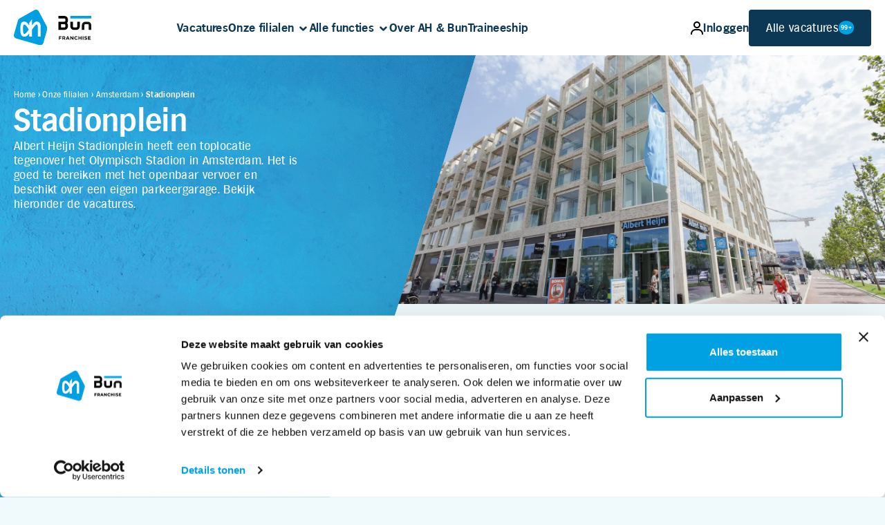

--- FILE ---
content_type: text/html; charset=UTF-8
request_url: https://www.werkah.nl/filialen/amsterdam/stadionplein/
body_size: 24775
content:
<!doctype html>
<html lang="nl-NL">

<head>
  <meta charset="UTF-8">
  <script type="text/javascript">
	window.dataLayer = window.dataLayer || [];

	function gtag() {
		dataLayer.push(arguments);
	}

	gtag("consent", "default", {
		ad_personalization: "denied",
		ad_storage: "denied",
		ad_user_data: "denied",
		analytics_storage: "denied",
		functionality_storage: "denied",
		personalization_storage: "denied",
		security_storage: "granted",
		wait_for_update: 500,
	});
	gtag("set", "ads_data_redaction", true);
	gtag("set", "url_passthrough", true);
</script>
<script type="text/javascript"
		id="Cookiebot"
		src="https://consent.cookiebot.com/uc.js"
		data-implementation="wp"
		data-cbid="fc615615-6f5c-442f-980a-026bb17c7a53"
								></script>
<meta name='robots' content='index, follow, max-image-preview:large, max-snippet:-1, max-video-preview:-1' />
	<style>img:is([sizes="auto" i], [sizes^="auto," i]) { contain-intrinsic-size: 3000px 1500px }</style>
	
	<!-- This site is optimized with the Yoast SEO plugin v25.8 - https://yoast.com/wordpress/plugins/seo/ -->
	<title>Stadionplein - Werk AH</title>
	<link rel="canonical" href="https://www.werkah.nl/filialen/amsterdam/stadionplein/" />
	<meta property="og:locale" content="nl_NL" />
	<meta property="og:type" content="article" />
	<meta property="og:title" content="Stadionplein - Werk AH" />
	<meta property="og:description" content="Albert Heijn Stadionplein heeft een toplocatie tegenover het Olympisch Stadion in Amsterdam. Het is goed te bereiken met het openbaar vervoer en beschikt over een eigen parkeergarage. Bekijk hieronder de vacatures." />
	<meta property="og:url" content="https://www.werkah.nl/filialen/amsterdam/stadionplein/" />
	<meta property="og:site_name" content="Werk AH" />
	<meta property="article:modified_time" content="2023-02-03T07:33:35+00:00" />
	<meta property="og:image" content="https://www.werkah.nl/wp-content/uploads/2022/12/AH4107-Stadionplein.webp" />
	<meta property="og:image:width" content="2500" />
	<meta property="og:image:height" content="1667" />
	<meta property="og:image:type" content="image/webp" />
	<meta name="twitter:card" content="summary_large_image" />
	<meta name="twitter:label1" content="Geschatte leestijd" />
	<meta name="twitter:data1" content="1 minuut" />
	<script type="application/ld+json" class="yoast-schema-graph">{"@context":"https://schema.org","@graph":[{"@type":"WebPage","@id":"https://www.werkah.nl/filialen/amsterdam/stadionplein/","url":"https://www.werkah.nl/filialen/amsterdam/stadionplein/","name":"Stadionplein - Werk AH","isPartOf":{"@id":"https://www.werkah.nl/#website"},"primaryImageOfPage":{"@id":"https://www.werkah.nl/filialen/amsterdam/stadionplein/#primaryimage"},"image":{"@id":"https://www.werkah.nl/filialen/amsterdam/stadionplein/#primaryimage"},"thumbnailUrl":"https://www.werkah.nl/wp-content/uploads/2022/12/AH4107-Stadionplein.webp","datePublished":"2022-12-15T20:05:43+00:00","dateModified":"2023-02-03T07:33:35+00:00","breadcrumb":{"@id":"https://www.werkah.nl/filialen/amsterdam/stadionplein/#breadcrumb"},"inLanguage":"nl-NL","potentialAction":[{"@type":"ReadAction","target":["https://www.werkah.nl/filialen/amsterdam/stadionplein/"]}]},{"@type":"ImageObject","inLanguage":"nl-NL","@id":"https://www.werkah.nl/filialen/amsterdam/stadionplein/#primaryimage","url":"https://www.werkah.nl/wp-content/uploads/2022/12/AH4107-Stadionplein.webp","contentUrl":"https://www.werkah.nl/wp-content/uploads/2022/12/AH4107-Stadionplein.webp","width":2500,"height":1667},{"@type":"BreadcrumbList","@id":"https://www.werkah.nl/filialen/amsterdam/stadionplein/#breadcrumb","itemListElement":[{"@type":"ListItem","position":1,"name":"Home","item":"https://www.werkah.nl/"},{"@type":"ListItem","position":2,"name":"Amsterdam","item":"https://www.werkah.nl/filialen/amsterdam/"},{"@type":"ListItem","position":3,"name":"Stadionplein"}]},{"@type":"WebSite","@id":"https://www.werkah.nl/#website","url":"https://www.werkah.nl/","name":"Werk AH","description":"","potentialAction":[{"@type":"SearchAction","target":{"@type":"EntryPoint","urlTemplate":"https://www.werkah.nl/?s={search_term_string}"},"query-input":{"@type":"PropertyValueSpecification","valueRequired":true,"valueName":"search_term_string"}}],"inLanguage":"nl-NL"}]}</script>
	<!-- / Yoast SEO plugin. -->


<link rel='dns-prefetch' href='//platform.hireserve.nl' />
<script>
window._wpemojiSettings = {"baseUrl":"https:\/\/s.w.org\/images\/core\/emoji\/16.0.1\/72x72\/","ext":".png","svgUrl":"https:\/\/s.w.org\/images\/core\/emoji\/16.0.1\/svg\/","svgExt":".svg","source":{"concatemoji":"https:\/\/www.werkah.nl\/wp-includes\/js\/wp-emoji-release.min.js?ver=6.8.3"}};
/*! This file is auto-generated */
!function(s,n){var o,i,e;function c(e){try{var t={supportTests:e,timestamp:(new Date).valueOf()};sessionStorage.setItem(o,JSON.stringify(t))}catch(e){}}function p(e,t,n){e.clearRect(0,0,e.canvas.width,e.canvas.height),e.fillText(t,0,0);var t=new Uint32Array(e.getImageData(0,0,e.canvas.width,e.canvas.height).data),a=(e.clearRect(0,0,e.canvas.width,e.canvas.height),e.fillText(n,0,0),new Uint32Array(e.getImageData(0,0,e.canvas.width,e.canvas.height).data));return t.every(function(e,t){return e===a[t]})}function u(e,t){e.clearRect(0,0,e.canvas.width,e.canvas.height),e.fillText(t,0,0);for(var n=e.getImageData(16,16,1,1),a=0;a<n.data.length;a++)if(0!==n.data[a])return!1;return!0}function f(e,t,n,a){switch(t){case"flag":return n(e,"\ud83c\udff3\ufe0f\u200d\u26a7\ufe0f","\ud83c\udff3\ufe0f\u200b\u26a7\ufe0f")?!1:!n(e,"\ud83c\udde8\ud83c\uddf6","\ud83c\udde8\u200b\ud83c\uddf6")&&!n(e,"\ud83c\udff4\udb40\udc67\udb40\udc62\udb40\udc65\udb40\udc6e\udb40\udc67\udb40\udc7f","\ud83c\udff4\u200b\udb40\udc67\u200b\udb40\udc62\u200b\udb40\udc65\u200b\udb40\udc6e\u200b\udb40\udc67\u200b\udb40\udc7f");case"emoji":return!a(e,"\ud83e\udedf")}return!1}function g(e,t,n,a){var r="undefined"!=typeof WorkerGlobalScope&&self instanceof WorkerGlobalScope?new OffscreenCanvas(300,150):s.createElement("canvas"),o=r.getContext("2d",{willReadFrequently:!0}),i=(o.textBaseline="top",o.font="600 32px Arial",{});return e.forEach(function(e){i[e]=t(o,e,n,a)}),i}function t(e){var t=s.createElement("script");t.src=e,t.defer=!0,s.head.appendChild(t)}"undefined"!=typeof Promise&&(o="wpEmojiSettingsSupports",i=["flag","emoji"],n.supports={everything:!0,everythingExceptFlag:!0},e=new Promise(function(e){s.addEventListener("DOMContentLoaded",e,{once:!0})}),new Promise(function(t){var n=function(){try{var e=JSON.parse(sessionStorage.getItem(o));if("object"==typeof e&&"number"==typeof e.timestamp&&(new Date).valueOf()<e.timestamp+604800&&"object"==typeof e.supportTests)return e.supportTests}catch(e){}return null}();if(!n){if("undefined"!=typeof Worker&&"undefined"!=typeof OffscreenCanvas&&"undefined"!=typeof URL&&URL.createObjectURL&&"undefined"!=typeof Blob)try{var e="postMessage("+g.toString()+"("+[JSON.stringify(i),f.toString(),p.toString(),u.toString()].join(",")+"));",a=new Blob([e],{type:"text/javascript"}),r=new Worker(URL.createObjectURL(a),{name:"wpTestEmojiSupports"});return void(r.onmessage=function(e){c(n=e.data),r.terminate(),t(n)})}catch(e){}c(n=g(i,f,p,u))}t(n)}).then(function(e){for(var t in e)n.supports[t]=e[t],n.supports.everything=n.supports.everything&&n.supports[t],"flag"!==t&&(n.supports.everythingExceptFlag=n.supports.everythingExceptFlag&&n.supports[t]);n.supports.everythingExceptFlag=n.supports.everythingExceptFlag&&!n.supports.flag,n.DOMReady=!1,n.readyCallback=function(){n.DOMReady=!0}}).then(function(){return e}).then(function(){var e;n.supports.everything||(n.readyCallback(),(e=n.source||{}).concatemoji?t(e.concatemoji):e.wpemoji&&e.twemoji&&(t(e.twemoji),t(e.wpemoji)))}))}((window,document),window._wpemojiSettings);
</script>
<style id='wp-emoji-styles-inline-css'>

	img.wp-smiley, img.emoji {
		display: inline !important;
		border: none !important;
		box-shadow: none !important;
		height: 1em !important;
		width: 1em !important;
		margin: 0 0.07em !important;
		vertical-align: -0.1em !important;
		background: none !important;
		padding: 0 !important;
	}
</style>
<link rel='stylesheet' id='wp-block-library-css' href='https://www.werkah.nl/wp-includes/css/dist/block-library/style.min.css?ver=6.8.3' media='all' />
<style id='global-styles-inline-css'>
:root{--wp--preset--aspect-ratio--square: 1;--wp--preset--aspect-ratio--4-3: 4/3;--wp--preset--aspect-ratio--3-4: 3/4;--wp--preset--aspect-ratio--3-2: 3/2;--wp--preset--aspect-ratio--2-3: 2/3;--wp--preset--aspect-ratio--16-9: 16/9;--wp--preset--aspect-ratio--9-16: 9/16;--wp--preset--color--black: #000;--wp--preset--color--cyan-bluish-gray: #abb8c3;--wp--preset--color--white: #fff;--wp--preset--color--pale-pink: #f78da7;--wp--preset--color--vivid-red: #cf2e2e;--wp--preset--color--luminous-vivid-orange: #ff6900;--wp--preset--color--luminous-vivid-amber: #fcb900;--wp--preset--color--light-green-cyan: #7bdcb5;--wp--preset--color--vivid-green-cyan: #00d084;--wp--preset--color--pale-cyan-blue: #8ed1fc;--wp--preset--color--vivid-cyan-blue: #0693e3;--wp--preset--color--vivid-purple: #9b51e0;--wp--preset--color--inherit: inherit;--wp--preset--color--current: currentcolor;--wp--preset--color--transparent: transparent;--wp--preset--color--slate-50: #f8fafc;--wp--preset--color--slate-100: #f1f5f9;--wp--preset--color--slate-200: #e2e8f0;--wp--preset--color--slate-300: #cbd5e1;--wp--preset--color--slate-400: #94a3b8;--wp--preset--color--slate-500: #64748b;--wp--preset--color--slate-600: #475569;--wp--preset--color--slate-700: #334155;--wp--preset--color--slate-800: #1e293b;--wp--preset--color--slate-900: #0f172a;--wp--preset--color--gray-50: #f9fafb;--wp--preset--color--gray-100: #f3f4f6;--wp--preset--color--gray-200: #e5e7eb;--wp--preset--color--gray-300: #d1d5db;--wp--preset--color--gray-400: #9ca3af;--wp--preset--color--gray-500: #6b7280;--wp--preset--color--gray-600: #4b5563;--wp--preset--color--gray-700: #374151;--wp--preset--color--gray-800: #1f2937;--wp--preset--color--gray-900: #111827;--wp--preset--color--zinc-50: #fafafa;--wp--preset--color--zinc-100: #f4f4f5;--wp--preset--color--zinc-200: #e4e4e7;--wp--preset--color--zinc-300: #d4d4d8;--wp--preset--color--zinc-400: #a1a1aa;--wp--preset--color--zinc-500: #71717a;--wp--preset--color--zinc-600: #52525b;--wp--preset--color--zinc-700: #3f3f46;--wp--preset--color--zinc-800: #27272a;--wp--preset--color--zinc-900: #18181b;--wp--preset--color--neutral-50: #fafafa;--wp--preset--color--neutral-100: #f5f5f5;--wp--preset--color--neutral-200: #e5e5e5;--wp--preset--color--neutral-300: #d4d4d4;--wp--preset--color--neutral-400: #a3a3a3;--wp--preset--color--neutral-500: #737373;--wp--preset--color--neutral-600: #525252;--wp--preset--color--neutral-700: #404040;--wp--preset--color--neutral-800: #262626;--wp--preset--color--neutral-900: #171717;--wp--preset--color--stone-50: #fafaf9;--wp--preset--color--stone-100: #f5f5f4;--wp--preset--color--stone-200: #e7e5e4;--wp--preset--color--stone-300: #d6d3d1;--wp--preset--color--stone-400: #a8a29e;--wp--preset--color--stone-500: #78716c;--wp--preset--color--stone-600: #57534e;--wp--preset--color--stone-700: #44403c;--wp--preset--color--stone-800: #292524;--wp--preset--color--stone-900: #1c1917;--wp--preset--color--red-50: #fef2f2;--wp--preset--color--red-100: #fee2e2;--wp--preset--color--red-200: #fecaca;--wp--preset--color--red-300: #fca5a5;--wp--preset--color--red-400: #f87171;--wp--preset--color--red-500: #ef4444;--wp--preset--color--red-600: #dc2626;--wp--preset--color--red-700: #b91c1c;--wp--preset--color--red-800: #991b1b;--wp--preset--color--red-900: #7f1d1d;--wp--preset--color--orange-50: #fff7ed;--wp--preset--color--orange-100: #ffedd5;--wp--preset--color--orange-200: #fed7aa;--wp--preset--color--orange-300: #fdba74;--wp--preset--color--orange-400: #fb923c;--wp--preset--color--orange-500: #f97316;--wp--preset--color--orange-600: #ea580c;--wp--preset--color--orange-700: #c2410c;--wp--preset--color--orange-800: #9a3412;--wp--preset--color--orange-900: #7c2d12;--wp--preset--color--amber-50: #fffbeb;--wp--preset--color--amber-100: #fef3c7;--wp--preset--color--amber-200: #fde68a;--wp--preset--color--amber-300: #fcd34d;--wp--preset--color--amber-400: #fbbf24;--wp--preset--color--amber-500: #f59e0b;--wp--preset--color--amber-600: #d97706;--wp--preset--color--amber-700: #b45309;--wp--preset--color--amber-800: #92400e;--wp--preset--color--amber-900: #78350f;--wp--preset--color--yellow-50: #fefce8;--wp--preset--color--yellow-100: #fef9c3;--wp--preset--color--yellow-200: #fef08a;--wp--preset--color--yellow-300: #fde047;--wp--preset--color--yellow-400: #facc15;--wp--preset--color--yellow-500: #eab308;--wp--preset--color--yellow-600: #ca8a04;--wp--preset--color--yellow-700: #a16207;--wp--preset--color--yellow-800: #854d0e;--wp--preset--color--yellow-900: #713f12;--wp--preset--color--lime-50: #f7fee7;--wp--preset--color--lime-100: #ecfccb;--wp--preset--color--lime-200: #d9f99d;--wp--preset--color--lime-300: #bef264;--wp--preset--color--lime-400: #a3e635;--wp--preset--color--lime-500: #84cc16;--wp--preset--color--lime-600: #65a30d;--wp--preset--color--lime-700: #4d7c0f;--wp--preset--color--lime-800: #3f6212;--wp--preset--color--lime-900: #365314;--wp--preset--color--green-50: #f0fdf4;--wp--preset--color--green-100: #dcfce7;--wp--preset--color--green-200: #bbf7d0;--wp--preset--color--green-300: #86efac;--wp--preset--color--green-400: #4ade80;--wp--preset--color--green-500: #22c55e;--wp--preset--color--green-600: #16a34a;--wp--preset--color--green-700: #15803d;--wp--preset--color--green-800: #166534;--wp--preset--color--green-900: #14532d;--wp--preset--color--emerald-50: #ecfdf5;--wp--preset--color--emerald-100: #d1fae5;--wp--preset--color--emerald-200: #a7f3d0;--wp--preset--color--emerald-300: #6ee7b7;--wp--preset--color--emerald-400: #34d399;--wp--preset--color--emerald-500: #10b981;--wp--preset--color--emerald-600: #059669;--wp--preset--color--emerald-700: #047857;--wp--preset--color--emerald-800: #065f46;--wp--preset--color--emerald-900: #064e3b;--wp--preset--color--teal-50: #f0fdfa;--wp--preset--color--teal-100: #ccfbf1;--wp--preset--color--teal-200: #99f6e4;--wp--preset--color--teal-300: #5eead4;--wp--preset--color--teal-400: #2dd4bf;--wp--preset--color--teal-500: #14b8a6;--wp--preset--color--teal-600: #0d9488;--wp--preset--color--teal-700: #0f766e;--wp--preset--color--teal-800: #115e59;--wp--preset--color--teal-900: #134e4a;--wp--preset--color--cyan-50: #ecfeff;--wp--preset--color--cyan-100: #cffafe;--wp--preset--color--cyan-200: #a5f3fc;--wp--preset--color--cyan-300: #67e8f9;--wp--preset--color--cyan-400: #22d3ee;--wp--preset--color--cyan-500: #06b6d4;--wp--preset--color--cyan-600: #0891b2;--wp--preset--color--cyan-700: #0e7490;--wp--preset--color--cyan-800: #155e75;--wp--preset--color--cyan-900: #164e63;--wp--preset--color--sky-50: #f0f9ff;--wp--preset--color--sky-100: #e0f2fe;--wp--preset--color--sky-200: #bae6fd;--wp--preset--color--sky-300: #7dd3fc;--wp--preset--color--sky-400: #38bdf8;--wp--preset--color--sky-500: #0ea5e9;--wp--preset--color--sky-600: #0284c7;--wp--preset--color--sky-700: #0369a1;--wp--preset--color--sky-800: #075985;--wp--preset--color--sky-900: #0c4a6e;--wp--preset--color--blue-50: #eff6ff;--wp--preset--color--blue-100: #dbeafe;--wp--preset--color--blue-200: #bfdbfe;--wp--preset--color--blue-300: #93c5fd;--wp--preset--color--blue-400: #60a5fa;--wp--preset--color--blue-500: #3b82f6;--wp--preset--color--blue-600: #2563eb;--wp--preset--color--blue-700: #1d4ed8;--wp--preset--color--blue-800: #1e40af;--wp--preset--color--blue-900: #1e3a8a;--wp--preset--color--indigo-50: #eef2ff;--wp--preset--color--indigo-100: #e0e7ff;--wp--preset--color--indigo-200: #c7d2fe;--wp--preset--color--indigo-300: #a5b4fc;--wp--preset--color--indigo-400: #818cf8;--wp--preset--color--indigo-500: #6366f1;--wp--preset--color--indigo-600: #4f46e5;--wp--preset--color--indigo-700: #4338ca;--wp--preset--color--indigo-800: #3730a3;--wp--preset--color--indigo-900: #312e81;--wp--preset--color--violet-50: #f5f3ff;--wp--preset--color--violet-100: #ede9fe;--wp--preset--color--violet-200: #ddd6fe;--wp--preset--color--violet-300: #c4b5fd;--wp--preset--color--violet-400: #a78bfa;--wp--preset--color--violet-500: #8b5cf6;--wp--preset--color--violet-600: #7c3aed;--wp--preset--color--violet-700: #6d28d9;--wp--preset--color--violet-800: #5b21b6;--wp--preset--color--violet-900: #4c1d95;--wp--preset--color--purple-50: #faf5ff;--wp--preset--color--purple-100: #f3e8ff;--wp--preset--color--purple-200: #e9d5ff;--wp--preset--color--purple-300: #d8b4fe;--wp--preset--color--purple-400: #c084fc;--wp--preset--color--purple-500: #a855f7;--wp--preset--color--purple-600: #9333ea;--wp--preset--color--purple-700: #7e22ce;--wp--preset--color--purple-800: #6b21a8;--wp--preset--color--purple-900: #581c87;--wp--preset--color--fuchsia-50: #fdf4ff;--wp--preset--color--fuchsia-100: #fae8ff;--wp--preset--color--fuchsia-200: #f5d0fe;--wp--preset--color--fuchsia-300: #f0abfc;--wp--preset--color--fuchsia-400: #e879f9;--wp--preset--color--fuchsia-500: #d946ef;--wp--preset--color--fuchsia-600: #c026d3;--wp--preset--color--fuchsia-700: #a21caf;--wp--preset--color--fuchsia-800: #86198f;--wp--preset--color--fuchsia-900: #701a75;--wp--preset--color--pink-50: #fdf2f8;--wp--preset--color--pink-100: #fce7f3;--wp--preset--color--pink-200: #fbcfe8;--wp--preset--color--pink-300: #f9a8d4;--wp--preset--color--pink-400: #f472b6;--wp--preset--color--pink-500: #ec4899;--wp--preset--color--pink-600: #db2777;--wp--preset--color--pink-700: #be185d;--wp--preset--color--pink-800: #9d174d;--wp--preset--color--pink-900: #831843;--wp--preset--color--rose-50: #fff1f2;--wp--preset--color--rose-100: #ffe4e6;--wp--preset--color--rose-200: #fecdd3;--wp--preset--color--rose-300: #fda4af;--wp--preset--color--rose-400: #fb7185;--wp--preset--color--rose-500: #f43f5e;--wp--preset--color--rose-600: #e11d48;--wp--preset--color--rose-700: #be123c;--wp--preset--color--rose-800: #9f1239;--wp--preset--color--rose-900: #881337;--wp--preset--gradient--vivid-cyan-blue-to-vivid-purple: linear-gradient(135deg,rgba(6,147,227,1) 0%,rgb(155,81,224) 100%);--wp--preset--gradient--light-green-cyan-to-vivid-green-cyan: linear-gradient(135deg,rgb(122,220,180) 0%,rgb(0,208,130) 100%);--wp--preset--gradient--luminous-vivid-amber-to-luminous-vivid-orange: linear-gradient(135deg,rgba(252,185,0,1) 0%,rgba(255,105,0,1) 100%);--wp--preset--gradient--luminous-vivid-orange-to-vivid-red: linear-gradient(135deg,rgba(255,105,0,1) 0%,rgb(207,46,46) 100%);--wp--preset--gradient--very-light-gray-to-cyan-bluish-gray: linear-gradient(135deg,rgb(238,238,238) 0%,rgb(169,184,195) 100%);--wp--preset--gradient--cool-to-warm-spectrum: linear-gradient(135deg,rgb(74,234,220) 0%,rgb(151,120,209) 20%,rgb(207,42,186) 40%,rgb(238,44,130) 60%,rgb(251,105,98) 80%,rgb(254,248,76) 100%);--wp--preset--gradient--blush-light-purple: linear-gradient(135deg,rgb(255,206,236) 0%,rgb(152,150,240) 100%);--wp--preset--gradient--blush-bordeaux: linear-gradient(135deg,rgb(254,205,165) 0%,rgb(254,45,45) 50%,rgb(107,0,62) 100%);--wp--preset--gradient--luminous-dusk: linear-gradient(135deg,rgb(255,203,112) 0%,rgb(199,81,192) 50%,rgb(65,88,208) 100%);--wp--preset--gradient--pale-ocean: linear-gradient(135deg,rgb(255,245,203) 0%,rgb(182,227,212) 50%,rgb(51,167,181) 100%);--wp--preset--gradient--electric-grass: linear-gradient(135deg,rgb(202,248,128) 0%,rgb(113,206,126) 100%);--wp--preset--gradient--midnight: linear-gradient(135deg,rgb(2,3,129) 0%,rgb(40,116,252) 100%);--wp--preset--font-size--small: 13px;--wp--preset--font-size--medium: 20px;--wp--preset--font-size--large: 36px;--wp--preset--font-size--x-large: 42px;--wp--preset--font-size--xs: 0.75rem;--wp--preset--font-size--sm: 0.875rem;--wp--preset--font-size--base: 1rem;--wp--preset--font-size--lg: 1.125rem;--wp--preset--font-size--xl: 1.25rem;--wp--preset--font-size--2-xl: 1.5rem;--wp--preset--font-size--3-xl: 1.875rem;--wp--preset--font-size--4-xl: 2.25rem;--wp--preset--font-size--5-xl: 3rem;--wp--preset--font-size--6-xl: 3.75rem;--wp--preset--font-size--7-xl: 4.5rem;--wp--preset--font-size--8-xl: 6rem;--wp--preset--font-size--9-xl: 8rem;--wp--preset--font-family--sans: ui-sans-serif,system-ui,-apple-system,BlinkMacSystemFont,"Segoe UI",Roboto,"Helvetica Neue",Arial,"Noto Sans",sans-serif,"Apple Color Emoji","Segoe UI Emoji","Segoe UI Symbol","Noto Color Emoji";--wp--preset--font-family--serif: ui-serif,Georgia,Cambria,"Times New Roman",Times,serif;--wp--preset--font-family--mono: ui-monospace,SFMono-Regular,Menlo,Monaco,Consolas,"Liberation Mono","Courier New",monospace;--wp--preset--spacing--20: 0.44rem;--wp--preset--spacing--30: 0.67rem;--wp--preset--spacing--40: 1rem;--wp--preset--spacing--50: 1.5rem;--wp--preset--spacing--60: 2.25rem;--wp--preset--spacing--70: 3.38rem;--wp--preset--spacing--80: 5.06rem;--wp--preset--shadow--natural: 6px 6px 9px rgba(0, 0, 0, 0.2);--wp--preset--shadow--deep: 12px 12px 50px rgba(0, 0, 0, 0.4);--wp--preset--shadow--sharp: 6px 6px 0px rgba(0, 0, 0, 0.2);--wp--preset--shadow--outlined: 6px 6px 0px -3px rgba(255, 255, 255, 1), 6px 6px rgba(0, 0, 0, 1);--wp--preset--shadow--crisp: 6px 6px 0px rgba(0, 0, 0, 1);}:where(body) { margin: 0; }.wp-site-blocks > .alignleft { float: left; margin-right: 2em; }.wp-site-blocks > .alignright { float: right; margin-left: 2em; }.wp-site-blocks > .aligncenter { justify-content: center; margin-left: auto; margin-right: auto; }:where(.is-layout-flex){gap: 0.5em;}:where(.is-layout-grid){gap: 0.5em;}.is-layout-flow > .alignleft{float: left;margin-inline-start: 0;margin-inline-end: 2em;}.is-layout-flow > .alignright{float: right;margin-inline-start: 2em;margin-inline-end: 0;}.is-layout-flow > .aligncenter{margin-left: auto !important;margin-right: auto !important;}.is-layout-constrained > .alignleft{float: left;margin-inline-start: 0;margin-inline-end: 2em;}.is-layout-constrained > .alignright{float: right;margin-inline-start: 2em;margin-inline-end: 0;}.is-layout-constrained > .aligncenter{margin-left: auto !important;margin-right: auto !important;}.is-layout-constrained > :where(:not(.alignleft):not(.alignright):not(.alignfull)){margin-left: auto !important;margin-right: auto !important;}body .is-layout-flex{display: flex;}.is-layout-flex{flex-wrap: wrap;align-items: center;}.is-layout-flex > :is(*, div){margin: 0;}body .is-layout-grid{display: grid;}.is-layout-grid > :is(*, div){margin: 0;}body{padding-top: 0px;padding-right: 0px;padding-bottom: 0px;padding-left: 0px;}a:where(:not(.wp-element-button)){text-decoration: underline;}:root :where(.wp-element-button, .wp-block-button__link){background-color: #32373c;border-width: 0;color: #fff;font-family: inherit;font-size: inherit;line-height: inherit;padding: calc(0.667em + 2px) calc(1.333em + 2px);text-decoration: none;}.has-black-color{color: var(--wp--preset--color--black) !important;}.has-cyan-bluish-gray-color{color: var(--wp--preset--color--cyan-bluish-gray) !important;}.has-white-color{color: var(--wp--preset--color--white) !important;}.has-pale-pink-color{color: var(--wp--preset--color--pale-pink) !important;}.has-vivid-red-color{color: var(--wp--preset--color--vivid-red) !important;}.has-luminous-vivid-orange-color{color: var(--wp--preset--color--luminous-vivid-orange) !important;}.has-luminous-vivid-amber-color{color: var(--wp--preset--color--luminous-vivid-amber) !important;}.has-light-green-cyan-color{color: var(--wp--preset--color--light-green-cyan) !important;}.has-vivid-green-cyan-color{color: var(--wp--preset--color--vivid-green-cyan) !important;}.has-pale-cyan-blue-color{color: var(--wp--preset--color--pale-cyan-blue) !important;}.has-vivid-cyan-blue-color{color: var(--wp--preset--color--vivid-cyan-blue) !important;}.has-vivid-purple-color{color: var(--wp--preset--color--vivid-purple) !important;}.has-inherit-color{color: var(--wp--preset--color--inherit) !important;}.has-current-color{color: var(--wp--preset--color--current) !important;}.has-transparent-color{color: var(--wp--preset--color--transparent) !important;}.has-slate-50-color{color: var(--wp--preset--color--slate-50) !important;}.has-slate-100-color{color: var(--wp--preset--color--slate-100) !important;}.has-slate-200-color{color: var(--wp--preset--color--slate-200) !important;}.has-slate-300-color{color: var(--wp--preset--color--slate-300) !important;}.has-slate-400-color{color: var(--wp--preset--color--slate-400) !important;}.has-slate-500-color{color: var(--wp--preset--color--slate-500) !important;}.has-slate-600-color{color: var(--wp--preset--color--slate-600) !important;}.has-slate-700-color{color: var(--wp--preset--color--slate-700) !important;}.has-slate-800-color{color: var(--wp--preset--color--slate-800) !important;}.has-slate-900-color{color: var(--wp--preset--color--slate-900) !important;}.has-gray-50-color{color: var(--wp--preset--color--gray-50) !important;}.has-gray-100-color{color: var(--wp--preset--color--gray-100) !important;}.has-gray-200-color{color: var(--wp--preset--color--gray-200) !important;}.has-gray-300-color{color: var(--wp--preset--color--gray-300) !important;}.has-gray-400-color{color: var(--wp--preset--color--gray-400) !important;}.has-gray-500-color{color: var(--wp--preset--color--gray-500) !important;}.has-gray-600-color{color: var(--wp--preset--color--gray-600) !important;}.has-gray-700-color{color: var(--wp--preset--color--gray-700) !important;}.has-gray-800-color{color: var(--wp--preset--color--gray-800) !important;}.has-gray-900-color{color: var(--wp--preset--color--gray-900) !important;}.has-zinc-50-color{color: var(--wp--preset--color--zinc-50) !important;}.has-zinc-100-color{color: var(--wp--preset--color--zinc-100) !important;}.has-zinc-200-color{color: var(--wp--preset--color--zinc-200) !important;}.has-zinc-300-color{color: var(--wp--preset--color--zinc-300) !important;}.has-zinc-400-color{color: var(--wp--preset--color--zinc-400) !important;}.has-zinc-500-color{color: var(--wp--preset--color--zinc-500) !important;}.has-zinc-600-color{color: var(--wp--preset--color--zinc-600) !important;}.has-zinc-700-color{color: var(--wp--preset--color--zinc-700) !important;}.has-zinc-800-color{color: var(--wp--preset--color--zinc-800) !important;}.has-zinc-900-color{color: var(--wp--preset--color--zinc-900) !important;}.has-neutral-50-color{color: var(--wp--preset--color--neutral-50) !important;}.has-neutral-100-color{color: var(--wp--preset--color--neutral-100) !important;}.has-neutral-200-color{color: var(--wp--preset--color--neutral-200) !important;}.has-neutral-300-color{color: var(--wp--preset--color--neutral-300) !important;}.has-neutral-400-color{color: var(--wp--preset--color--neutral-400) !important;}.has-neutral-500-color{color: var(--wp--preset--color--neutral-500) !important;}.has-neutral-600-color{color: var(--wp--preset--color--neutral-600) !important;}.has-neutral-700-color{color: var(--wp--preset--color--neutral-700) !important;}.has-neutral-800-color{color: var(--wp--preset--color--neutral-800) !important;}.has-neutral-900-color{color: var(--wp--preset--color--neutral-900) !important;}.has-stone-50-color{color: var(--wp--preset--color--stone-50) !important;}.has-stone-100-color{color: var(--wp--preset--color--stone-100) !important;}.has-stone-200-color{color: var(--wp--preset--color--stone-200) !important;}.has-stone-300-color{color: var(--wp--preset--color--stone-300) !important;}.has-stone-400-color{color: var(--wp--preset--color--stone-400) !important;}.has-stone-500-color{color: var(--wp--preset--color--stone-500) !important;}.has-stone-600-color{color: var(--wp--preset--color--stone-600) !important;}.has-stone-700-color{color: var(--wp--preset--color--stone-700) !important;}.has-stone-800-color{color: var(--wp--preset--color--stone-800) !important;}.has-stone-900-color{color: var(--wp--preset--color--stone-900) !important;}.has-red-50-color{color: var(--wp--preset--color--red-50) !important;}.has-red-100-color{color: var(--wp--preset--color--red-100) !important;}.has-red-200-color{color: var(--wp--preset--color--red-200) !important;}.has-red-300-color{color: var(--wp--preset--color--red-300) !important;}.has-red-400-color{color: var(--wp--preset--color--red-400) !important;}.has-red-500-color{color: var(--wp--preset--color--red-500) !important;}.has-red-600-color{color: var(--wp--preset--color--red-600) !important;}.has-red-700-color{color: var(--wp--preset--color--red-700) !important;}.has-red-800-color{color: var(--wp--preset--color--red-800) !important;}.has-red-900-color{color: var(--wp--preset--color--red-900) !important;}.has-orange-50-color{color: var(--wp--preset--color--orange-50) !important;}.has-orange-100-color{color: var(--wp--preset--color--orange-100) !important;}.has-orange-200-color{color: var(--wp--preset--color--orange-200) !important;}.has-orange-300-color{color: var(--wp--preset--color--orange-300) !important;}.has-orange-400-color{color: var(--wp--preset--color--orange-400) !important;}.has-orange-500-color{color: var(--wp--preset--color--orange-500) !important;}.has-orange-600-color{color: var(--wp--preset--color--orange-600) !important;}.has-orange-700-color{color: var(--wp--preset--color--orange-700) !important;}.has-orange-800-color{color: var(--wp--preset--color--orange-800) !important;}.has-orange-900-color{color: var(--wp--preset--color--orange-900) !important;}.has-amber-50-color{color: var(--wp--preset--color--amber-50) !important;}.has-amber-100-color{color: var(--wp--preset--color--amber-100) !important;}.has-amber-200-color{color: var(--wp--preset--color--amber-200) !important;}.has-amber-300-color{color: var(--wp--preset--color--amber-300) !important;}.has-amber-400-color{color: var(--wp--preset--color--amber-400) !important;}.has-amber-500-color{color: var(--wp--preset--color--amber-500) !important;}.has-amber-600-color{color: var(--wp--preset--color--amber-600) !important;}.has-amber-700-color{color: var(--wp--preset--color--amber-700) !important;}.has-amber-800-color{color: var(--wp--preset--color--amber-800) !important;}.has-amber-900-color{color: var(--wp--preset--color--amber-900) !important;}.has-yellow-50-color{color: var(--wp--preset--color--yellow-50) !important;}.has-yellow-100-color{color: var(--wp--preset--color--yellow-100) !important;}.has-yellow-200-color{color: var(--wp--preset--color--yellow-200) !important;}.has-yellow-300-color{color: var(--wp--preset--color--yellow-300) !important;}.has-yellow-400-color{color: var(--wp--preset--color--yellow-400) !important;}.has-yellow-500-color{color: var(--wp--preset--color--yellow-500) !important;}.has-yellow-600-color{color: var(--wp--preset--color--yellow-600) !important;}.has-yellow-700-color{color: var(--wp--preset--color--yellow-700) !important;}.has-yellow-800-color{color: var(--wp--preset--color--yellow-800) !important;}.has-yellow-900-color{color: var(--wp--preset--color--yellow-900) !important;}.has-lime-50-color{color: var(--wp--preset--color--lime-50) !important;}.has-lime-100-color{color: var(--wp--preset--color--lime-100) !important;}.has-lime-200-color{color: var(--wp--preset--color--lime-200) !important;}.has-lime-300-color{color: var(--wp--preset--color--lime-300) !important;}.has-lime-400-color{color: var(--wp--preset--color--lime-400) !important;}.has-lime-500-color{color: var(--wp--preset--color--lime-500) !important;}.has-lime-600-color{color: var(--wp--preset--color--lime-600) !important;}.has-lime-700-color{color: var(--wp--preset--color--lime-700) !important;}.has-lime-800-color{color: var(--wp--preset--color--lime-800) !important;}.has-lime-900-color{color: var(--wp--preset--color--lime-900) !important;}.has-green-50-color{color: var(--wp--preset--color--green-50) !important;}.has-green-100-color{color: var(--wp--preset--color--green-100) !important;}.has-green-200-color{color: var(--wp--preset--color--green-200) !important;}.has-green-300-color{color: var(--wp--preset--color--green-300) !important;}.has-green-400-color{color: var(--wp--preset--color--green-400) !important;}.has-green-500-color{color: var(--wp--preset--color--green-500) !important;}.has-green-600-color{color: var(--wp--preset--color--green-600) !important;}.has-green-700-color{color: var(--wp--preset--color--green-700) !important;}.has-green-800-color{color: var(--wp--preset--color--green-800) !important;}.has-green-900-color{color: var(--wp--preset--color--green-900) !important;}.has-emerald-50-color{color: var(--wp--preset--color--emerald-50) !important;}.has-emerald-100-color{color: var(--wp--preset--color--emerald-100) !important;}.has-emerald-200-color{color: var(--wp--preset--color--emerald-200) !important;}.has-emerald-300-color{color: var(--wp--preset--color--emerald-300) !important;}.has-emerald-400-color{color: var(--wp--preset--color--emerald-400) !important;}.has-emerald-500-color{color: var(--wp--preset--color--emerald-500) !important;}.has-emerald-600-color{color: var(--wp--preset--color--emerald-600) !important;}.has-emerald-700-color{color: var(--wp--preset--color--emerald-700) !important;}.has-emerald-800-color{color: var(--wp--preset--color--emerald-800) !important;}.has-emerald-900-color{color: var(--wp--preset--color--emerald-900) !important;}.has-teal-50-color{color: var(--wp--preset--color--teal-50) !important;}.has-teal-100-color{color: var(--wp--preset--color--teal-100) !important;}.has-teal-200-color{color: var(--wp--preset--color--teal-200) !important;}.has-teal-300-color{color: var(--wp--preset--color--teal-300) !important;}.has-teal-400-color{color: var(--wp--preset--color--teal-400) !important;}.has-teal-500-color{color: var(--wp--preset--color--teal-500) !important;}.has-teal-600-color{color: var(--wp--preset--color--teal-600) !important;}.has-teal-700-color{color: var(--wp--preset--color--teal-700) !important;}.has-teal-800-color{color: var(--wp--preset--color--teal-800) !important;}.has-teal-900-color{color: var(--wp--preset--color--teal-900) !important;}.has-cyan-50-color{color: var(--wp--preset--color--cyan-50) !important;}.has-cyan-100-color{color: var(--wp--preset--color--cyan-100) !important;}.has-cyan-200-color{color: var(--wp--preset--color--cyan-200) !important;}.has-cyan-300-color{color: var(--wp--preset--color--cyan-300) !important;}.has-cyan-400-color{color: var(--wp--preset--color--cyan-400) !important;}.has-cyan-500-color{color: var(--wp--preset--color--cyan-500) !important;}.has-cyan-600-color{color: var(--wp--preset--color--cyan-600) !important;}.has-cyan-700-color{color: var(--wp--preset--color--cyan-700) !important;}.has-cyan-800-color{color: var(--wp--preset--color--cyan-800) !important;}.has-cyan-900-color{color: var(--wp--preset--color--cyan-900) !important;}.has-sky-50-color{color: var(--wp--preset--color--sky-50) !important;}.has-sky-100-color{color: var(--wp--preset--color--sky-100) !important;}.has-sky-200-color{color: var(--wp--preset--color--sky-200) !important;}.has-sky-300-color{color: var(--wp--preset--color--sky-300) !important;}.has-sky-400-color{color: var(--wp--preset--color--sky-400) !important;}.has-sky-500-color{color: var(--wp--preset--color--sky-500) !important;}.has-sky-600-color{color: var(--wp--preset--color--sky-600) !important;}.has-sky-700-color{color: var(--wp--preset--color--sky-700) !important;}.has-sky-800-color{color: var(--wp--preset--color--sky-800) !important;}.has-sky-900-color{color: var(--wp--preset--color--sky-900) !important;}.has-blue-50-color{color: var(--wp--preset--color--blue-50) !important;}.has-blue-100-color{color: var(--wp--preset--color--blue-100) !important;}.has-blue-200-color{color: var(--wp--preset--color--blue-200) !important;}.has-blue-300-color{color: var(--wp--preset--color--blue-300) !important;}.has-blue-400-color{color: var(--wp--preset--color--blue-400) !important;}.has-blue-500-color{color: var(--wp--preset--color--blue-500) !important;}.has-blue-600-color{color: var(--wp--preset--color--blue-600) !important;}.has-blue-700-color{color: var(--wp--preset--color--blue-700) !important;}.has-blue-800-color{color: var(--wp--preset--color--blue-800) !important;}.has-blue-900-color{color: var(--wp--preset--color--blue-900) !important;}.has-indigo-50-color{color: var(--wp--preset--color--indigo-50) !important;}.has-indigo-100-color{color: var(--wp--preset--color--indigo-100) !important;}.has-indigo-200-color{color: var(--wp--preset--color--indigo-200) !important;}.has-indigo-300-color{color: var(--wp--preset--color--indigo-300) !important;}.has-indigo-400-color{color: var(--wp--preset--color--indigo-400) !important;}.has-indigo-500-color{color: var(--wp--preset--color--indigo-500) !important;}.has-indigo-600-color{color: var(--wp--preset--color--indigo-600) !important;}.has-indigo-700-color{color: var(--wp--preset--color--indigo-700) !important;}.has-indigo-800-color{color: var(--wp--preset--color--indigo-800) !important;}.has-indigo-900-color{color: var(--wp--preset--color--indigo-900) !important;}.has-violet-50-color{color: var(--wp--preset--color--violet-50) !important;}.has-violet-100-color{color: var(--wp--preset--color--violet-100) !important;}.has-violet-200-color{color: var(--wp--preset--color--violet-200) !important;}.has-violet-300-color{color: var(--wp--preset--color--violet-300) !important;}.has-violet-400-color{color: var(--wp--preset--color--violet-400) !important;}.has-violet-500-color{color: var(--wp--preset--color--violet-500) !important;}.has-violet-600-color{color: var(--wp--preset--color--violet-600) !important;}.has-violet-700-color{color: var(--wp--preset--color--violet-700) !important;}.has-violet-800-color{color: var(--wp--preset--color--violet-800) !important;}.has-violet-900-color{color: var(--wp--preset--color--violet-900) !important;}.has-purple-50-color{color: var(--wp--preset--color--purple-50) !important;}.has-purple-100-color{color: var(--wp--preset--color--purple-100) !important;}.has-purple-200-color{color: var(--wp--preset--color--purple-200) !important;}.has-purple-300-color{color: var(--wp--preset--color--purple-300) !important;}.has-purple-400-color{color: var(--wp--preset--color--purple-400) !important;}.has-purple-500-color{color: var(--wp--preset--color--purple-500) !important;}.has-purple-600-color{color: var(--wp--preset--color--purple-600) !important;}.has-purple-700-color{color: var(--wp--preset--color--purple-700) !important;}.has-purple-800-color{color: var(--wp--preset--color--purple-800) !important;}.has-purple-900-color{color: var(--wp--preset--color--purple-900) !important;}.has-fuchsia-50-color{color: var(--wp--preset--color--fuchsia-50) !important;}.has-fuchsia-100-color{color: var(--wp--preset--color--fuchsia-100) !important;}.has-fuchsia-200-color{color: var(--wp--preset--color--fuchsia-200) !important;}.has-fuchsia-300-color{color: var(--wp--preset--color--fuchsia-300) !important;}.has-fuchsia-400-color{color: var(--wp--preset--color--fuchsia-400) !important;}.has-fuchsia-500-color{color: var(--wp--preset--color--fuchsia-500) !important;}.has-fuchsia-600-color{color: var(--wp--preset--color--fuchsia-600) !important;}.has-fuchsia-700-color{color: var(--wp--preset--color--fuchsia-700) !important;}.has-fuchsia-800-color{color: var(--wp--preset--color--fuchsia-800) !important;}.has-fuchsia-900-color{color: var(--wp--preset--color--fuchsia-900) !important;}.has-pink-50-color{color: var(--wp--preset--color--pink-50) !important;}.has-pink-100-color{color: var(--wp--preset--color--pink-100) !important;}.has-pink-200-color{color: var(--wp--preset--color--pink-200) !important;}.has-pink-300-color{color: var(--wp--preset--color--pink-300) !important;}.has-pink-400-color{color: var(--wp--preset--color--pink-400) !important;}.has-pink-500-color{color: var(--wp--preset--color--pink-500) !important;}.has-pink-600-color{color: var(--wp--preset--color--pink-600) !important;}.has-pink-700-color{color: var(--wp--preset--color--pink-700) !important;}.has-pink-800-color{color: var(--wp--preset--color--pink-800) !important;}.has-pink-900-color{color: var(--wp--preset--color--pink-900) !important;}.has-rose-50-color{color: var(--wp--preset--color--rose-50) !important;}.has-rose-100-color{color: var(--wp--preset--color--rose-100) !important;}.has-rose-200-color{color: var(--wp--preset--color--rose-200) !important;}.has-rose-300-color{color: var(--wp--preset--color--rose-300) !important;}.has-rose-400-color{color: var(--wp--preset--color--rose-400) !important;}.has-rose-500-color{color: var(--wp--preset--color--rose-500) !important;}.has-rose-600-color{color: var(--wp--preset--color--rose-600) !important;}.has-rose-700-color{color: var(--wp--preset--color--rose-700) !important;}.has-rose-800-color{color: var(--wp--preset--color--rose-800) !important;}.has-rose-900-color{color: var(--wp--preset--color--rose-900) !important;}.has-black-background-color{background-color: var(--wp--preset--color--black) !important;}.has-cyan-bluish-gray-background-color{background-color: var(--wp--preset--color--cyan-bluish-gray) !important;}.has-white-background-color{background-color: var(--wp--preset--color--white) !important;}.has-pale-pink-background-color{background-color: var(--wp--preset--color--pale-pink) !important;}.has-vivid-red-background-color{background-color: var(--wp--preset--color--vivid-red) !important;}.has-luminous-vivid-orange-background-color{background-color: var(--wp--preset--color--luminous-vivid-orange) !important;}.has-luminous-vivid-amber-background-color{background-color: var(--wp--preset--color--luminous-vivid-amber) !important;}.has-light-green-cyan-background-color{background-color: var(--wp--preset--color--light-green-cyan) !important;}.has-vivid-green-cyan-background-color{background-color: var(--wp--preset--color--vivid-green-cyan) !important;}.has-pale-cyan-blue-background-color{background-color: var(--wp--preset--color--pale-cyan-blue) !important;}.has-vivid-cyan-blue-background-color{background-color: var(--wp--preset--color--vivid-cyan-blue) !important;}.has-vivid-purple-background-color{background-color: var(--wp--preset--color--vivid-purple) !important;}.has-inherit-background-color{background-color: var(--wp--preset--color--inherit) !important;}.has-current-background-color{background-color: var(--wp--preset--color--current) !important;}.has-transparent-background-color{background-color: var(--wp--preset--color--transparent) !important;}.has-slate-50-background-color{background-color: var(--wp--preset--color--slate-50) !important;}.has-slate-100-background-color{background-color: var(--wp--preset--color--slate-100) !important;}.has-slate-200-background-color{background-color: var(--wp--preset--color--slate-200) !important;}.has-slate-300-background-color{background-color: var(--wp--preset--color--slate-300) !important;}.has-slate-400-background-color{background-color: var(--wp--preset--color--slate-400) !important;}.has-slate-500-background-color{background-color: var(--wp--preset--color--slate-500) !important;}.has-slate-600-background-color{background-color: var(--wp--preset--color--slate-600) !important;}.has-slate-700-background-color{background-color: var(--wp--preset--color--slate-700) !important;}.has-slate-800-background-color{background-color: var(--wp--preset--color--slate-800) !important;}.has-slate-900-background-color{background-color: var(--wp--preset--color--slate-900) !important;}.has-gray-50-background-color{background-color: var(--wp--preset--color--gray-50) !important;}.has-gray-100-background-color{background-color: var(--wp--preset--color--gray-100) !important;}.has-gray-200-background-color{background-color: var(--wp--preset--color--gray-200) !important;}.has-gray-300-background-color{background-color: var(--wp--preset--color--gray-300) !important;}.has-gray-400-background-color{background-color: var(--wp--preset--color--gray-400) !important;}.has-gray-500-background-color{background-color: var(--wp--preset--color--gray-500) !important;}.has-gray-600-background-color{background-color: var(--wp--preset--color--gray-600) !important;}.has-gray-700-background-color{background-color: var(--wp--preset--color--gray-700) !important;}.has-gray-800-background-color{background-color: var(--wp--preset--color--gray-800) !important;}.has-gray-900-background-color{background-color: var(--wp--preset--color--gray-900) !important;}.has-zinc-50-background-color{background-color: var(--wp--preset--color--zinc-50) !important;}.has-zinc-100-background-color{background-color: var(--wp--preset--color--zinc-100) !important;}.has-zinc-200-background-color{background-color: var(--wp--preset--color--zinc-200) !important;}.has-zinc-300-background-color{background-color: var(--wp--preset--color--zinc-300) !important;}.has-zinc-400-background-color{background-color: var(--wp--preset--color--zinc-400) !important;}.has-zinc-500-background-color{background-color: var(--wp--preset--color--zinc-500) !important;}.has-zinc-600-background-color{background-color: var(--wp--preset--color--zinc-600) !important;}.has-zinc-700-background-color{background-color: var(--wp--preset--color--zinc-700) !important;}.has-zinc-800-background-color{background-color: var(--wp--preset--color--zinc-800) !important;}.has-zinc-900-background-color{background-color: var(--wp--preset--color--zinc-900) !important;}.has-neutral-50-background-color{background-color: var(--wp--preset--color--neutral-50) !important;}.has-neutral-100-background-color{background-color: var(--wp--preset--color--neutral-100) !important;}.has-neutral-200-background-color{background-color: var(--wp--preset--color--neutral-200) !important;}.has-neutral-300-background-color{background-color: var(--wp--preset--color--neutral-300) !important;}.has-neutral-400-background-color{background-color: var(--wp--preset--color--neutral-400) !important;}.has-neutral-500-background-color{background-color: var(--wp--preset--color--neutral-500) !important;}.has-neutral-600-background-color{background-color: var(--wp--preset--color--neutral-600) !important;}.has-neutral-700-background-color{background-color: var(--wp--preset--color--neutral-700) !important;}.has-neutral-800-background-color{background-color: var(--wp--preset--color--neutral-800) !important;}.has-neutral-900-background-color{background-color: var(--wp--preset--color--neutral-900) !important;}.has-stone-50-background-color{background-color: var(--wp--preset--color--stone-50) !important;}.has-stone-100-background-color{background-color: var(--wp--preset--color--stone-100) !important;}.has-stone-200-background-color{background-color: var(--wp--preset--color--stone-200) !important;}.has-stone-300-background-color{background-color: var(--wp--preset--color--stone-300) !important;}.has-stone-400-background-color{background-color: var(--wp--preset--color--stone-400) !important;}.has-stone-500-background-color{background-color: var(--wp--preset--color--stone-500) !important;}.has-stone-600-background-color{background-color: var(--wp--preset--color--stone-600) !important;}.has-stone-700-background-color{background-color: var(--wp--preset--color--stone-700) !important;}.has-stone-800-background-color{background-color: var(--wp--preset--color--stone-800) !important;}.has-stone-900-background-color{background-color: var(--wp--preset--color--stone-900) !important;}.has-red-50-background-color{background-color: var(--wp--preset--color--red-50) !important;}.has-red-100-background-color{background-color: var(--wp--preset--color--red-100) !important;}.has-red-200-background-color{background-color: var(--wp--preset--color--red-200) !important;}.has-red-300-background-color{background-color: var(--wp--preset--color--red-300) !important;}.has-red-400-background-color{background-color: var(--wp--preset--color--red-400) !important;}.has-red-500-background-color{background-color: var(--wp--preset--color--red-500) !important;}.has-red-600-background-color{background-color: var(--wp--preset--color--red-600) !important;}.has-red-700-background-color{background-color: var(--wp--preset--color--red-700) !important;}.has-red-800-background-color{background-color: var(--wp--preset--color--red-800) !important;}.has-red-900-background-color{background-color: var(--wp--preset--color--red-900) !important;}.has-orange-50-background-color{background-color: var(--wp--preset--color--orange-50) !important;}.has-orange-100-background-color{background-color: var(--wp--preset--color--orange-100) !important;}.has-orange-200-background-color{background-color: var(--wp--preset--color--orange-200) !important;}.has-orange-300-background-color{background-color: var(--wp--preset--color--orange-300) !important;}.has-orange-400-background-color{background-color: var(--wp--preset--color--orange-400) !important;}.has-orange-500-background-color{background-color: var(--wp--preset--color--orange-500) !important;}.has-orange-600-background-color{background-color: var(--wp--preset--color--orange-600) !important;}.has-orange-700-background-color{background-color: var(--wp--preset--color--orange-700) !important;}.has-orange-800-background-color{background-color: var(--wp--preset--color--orange-800) !important;}.has-orange-900-background-color{background-color: var(--wp--preset--color--orange-900) !important;}.has-amber-50-background-color{background-color: var(--wp--preset--color--amber-50) !important;}.has-amber-100-background-color{background-color: var(--wp--preset--color--amber-100) !important;}.has-amber-200-background-color{background-color: var(--wp--preset--color--amber-200) !important;}.has-amber-300-background-color{background-color: var(--wp--preset--color--amber-300) !important;}.has-amber-400-background-color{background-color: var(--wp--preset--color--amber-400) !important;}.has-amber-500-background-color{background-color: var(--wp--preset--color--amber-500) !important;}.has-amber-600-background-color{background-color: var(--wp--preset--color--amber-600) !important;}.has-amber-700-background-color{background-color: var(--wp--preset--color--amber-700) !important;}.has-amber-800-background-color{background-color: var(--wp--preset--color--amber-800) !important;}.has-amber-900-background-color{background-color: var(--wp--preset--color--amber-900) !important;}.has-yellow-50-background-color{background-color: var(--wp--preset--color--yellow-50) !important;}.has-yellow-100-background-color{background-color: var(--wp--preset--color--yellow-100) !important;}.has-yellow-200-background-color{background-color: var(--wp--preset--color--yellow-200) !important;}.has-yellow-300-background-color{background-color: var(--wp--preset--color--yellow-300) !important;}.has-yellow-400-background-color{background-color: var(--wp--preset--color--yellow-400) !important;}.has-yellow-500-background-color{background-color: var(--wp--preset--color--yellow-500) !important;}.has-yellow-600-background-color{background-color: var(--wp--preset--color--yellow-600) !important;}.has-yellow-700-background-color{background-color: var(--wp--preset--color--yellow-700) !important;}.has-yellow-800-background-color{background-color: var(--wp--preset--color--yellow-800) !important;}.has-yellow-900-background-color{background-color: var(--wp--preset--color--yellow-900) !important;}.has-lime-50-background-color{background-color: var(--wp--preset--color--lime-50) !important;}.has-lime-100-background-color{background-color: var(--wp--preset--color--lime-100) !important;}.has-lime-200-background-color{background-color: var(--wp--preset--color--lime-200) !important;}.has-lime-300-background-color{background-color: var(--wp--preset--color--lime-300) !important;}.has-lime-400-background-color{background-color: var(--wp--preset--color--lime-400) !important;}.has-lime-500-background-color{background-color: var(--wp--preset--color--lime-500) !important;}.has-lime-600-background-color{background-color: var(--wp--preset--color--lime-600) !important;}.has-lime-700-background-color{background-color: var(--wp--preset--color--lime-700) !important;}.has-lime-800-background-color{background-color: var(--wp--preset--color--lime-800) !important;}.has-lime-900-background-color{background-color: var(--wp--preset--color--lime-900) !important;}.has-green-50-background-color{background-color: var(--wp--preset--color--green-50) !important;}.has-green-100-background-color{background-color: var(--wp--preset--color--green-100) !important;}.has-green-200-background-color{background-color: var(--wp--preset--color--green-200) !important;}.has-green-300-background-color{background-color: var(--wp--preset--color--green-300) !important;}.has-green-400-background-color{background-color: var(--wp--preset--color--green-400) !important;}.has-green-500-background-color{background-color: var(--wp--preset--color--green-500) !important;}.has-green-600-background-color{background-color: var(--wp--preset--color--green-600) !important;}.has-green-700-background-color{background-color: var(--wp--preset--color--green-700) !important;}.has-green-800-background-color{background-color: var(--wp--preset--color--green-800) !important;}.has-green-900-background-color{background-color: var(--wp--preset--color--green-900) !important;}.has-emerald-50-background-color{background-color: var(--wp--preset--color--emerald-50) !important;}.has-emerald-100-background-color{background-color: var(--wp--preset--color--emerald-100) !important;}.has-emerald-200-background-color{background-color: var(--wp--preset--color--emerald-200) !important;}.has-emerald-300-background-color{background-color: var(--wp--preset--color--emerald-300) !important;}.has-emerald-400-background-color{background-color: var(--wp--preset--color--emerald-400) !important;}.has-emerald-500-background-color{background-color: var(--wp--preset--color--emerald-500) !important;}.has-emerald-600-background-color{background-color: var(--wp--preset--color--emerald-600) !important;}.has-emerald-700-background-color{background-color: var(--wp--preset--color--emerald-700) !important;}.has-emerald-800-background-color{background-color: var(--wp--preset--color--emerald-800) !important;}.has-emerald-900-background-color{background-color: var(--wp--preset--color--emerald-900) !important;}.has-teal-50-background-color{background-color: var(--wp--preset--color--teal-50) !important;}.has-teal-100-background-color{background-color: var(--wp--preset--color--teal-100) !important;}.has-teal-200-background-color{background-color: var(--wp--preset--color--teal-200) !important;}.has-teal-300-background-color{background-color: var(--wp--preset--color--teal-300) !important;}.has-teal-400-background-color{background-color: var(--wp--preset--color--teal-400) !important;}.has-teal-500-background-color{background-color: var(--wp--preset--color--teal-500) !important;}.has-teal-600-background-color{background-color: var(--wp--preset--color--teal-600) !important;}.has-teal-700-background-color{background-color: var(--wp--preset--color--teal-700) !important;}.has-teal-800-background-color{background-color: var(--wp--preset--color--teal-800) !important;}.has-teal-900-background-color{background-color: var(--wp--preset--color--teal-900) !important;}.has-cyan-50-background-color{background-color: var(--wp--preset--color--cyan-50) !important;}.has-cyan-100-background-color{background-color: var(--wp--preset--color--cyan-100) !important;}.has-cyan-200-background-color{background-color: var(--wp--preset--color--cyan-200) !important;}.has-cyan-300-background-color{background-color: var(--wp--preset--color--cyan-300) !important;}.has-cyan-400-background-color{background-color: var(--wp--preset--color--cyan-400) !important;}.has-cyan-500-background-color{background-color: var(--wp--preset--color--cyan-500) !important;}.has-cyan-600-background-color{background-color: var(--wp--preset--color--cyan-600) !important;}.has-cyan-700-background-color{background-color: var(--wp--preset--color--cyan-700) !important;}.has-cyan-800-background-color{background-color: var(--wp--preset--color--cyan-800) !important;}.has-cyan-900-background-color{background-color: var(--wp--preset--color--cyan-900) !important;}.has-sky-50-background-color{background-color: var(--wp--preset--color--sky-50) !important;}.has-sky-100-background-color{background-color: var(--wp--preset--color--sky-100) !important;}.has-sky-200-background-color{background-color: var(--wp--preset--color--sky-200) !important;}.has-sky-300-background-color{background-color: var(--wp--preset--color--sky-300) !important;}.has-sky-400-background-color{background-color: var(--wp--preset--color--sky-400) !important;}.has-sky-500-background-color{background-color: var(--wp--preset--color--sky-500) !important;}.has-sky-600-background-color{background-color: var(--wp--preset--color--sky-600) !important;}.has-sky-700-background-color{background-color: var(--wp--preset--color--sky-700) !important;}.has-sky-800-background-color{background-color: var(--wp--preset--color--sky-800) !important;}.has-sky-900-background-color{background-color: var(--wp--preset--color--sky-900) !important;}.has-blue-50-background-color{background-color: var(--wp--preset--color--blue-50) !important;}.has-blue-100-background-color{background-color: var(--wp--preset--color--blue-100) !important;}.has-blue-200-background-color{background-color: var(--wp--preset--color--blue-200) !important;}.has-blue-300-background-color{background-color: var(--wp--preset--color--blue-300) !important;}.has-blue-400-background-color{background-color: var(--wp--preset--color--blue-400) !important;}.has-blue-500-background-color{background-color: var(--wp--preset--color--blue-500) !important;}.has-blue-600-background-color{background-color: var(--wp--preset--color--blue-600) !important;}.has-blue-700-background-color{background-color: var(--wp--preset--color--blue-700) !important;}.has-blue-800-background-color{background-color: var(--wp--preset--color--blue-800) !important;}.has-blue-900-background-color{background-color: var(--wp--preset--color--blue-900) !important;}.has-indigo-50-background-color{background-color: var(--wp--preset--color--indigo-50) !important;}.has-indigo-100-background-color{background-color: var(--wp--preset--color--indigo-100) !important;}.has-indigo-200-background-color{background-color: var(--wp--preset--color--indigo-200) !important;}.has-indigo-300-background-color{background-color: var(--wp--preset--color--indigo-300) !important;}.has-indigo-400-background-color{background-color: var(--wp--preset--color--indigo-400) !important;}.has-indigo-500-background-color{background-color: var(--wp--preset--color--indigo-500) !important;}.has-indigo-600-background-color{background-color: var(--wp--preset--color--indigo-600) !important;}.has-indigo-700-background-color{background-color: var(--wp--preset--color--indigo-700) !important;}.has-indigo-800-background-color{background-color: var(--wp--preset--color--indigo-800) !important;}.has-indigo-900-background-color{background-color: var(--wp--preset--color--indigo-900) !important;}.has-violet-50-background-color{background-color: var(--wp--preset--color--violet-50) !important;}.has-violet-100-background-color{background-color: var(--wp--preset--color--violet-100) !important;}.has-violet-200-background-color{background-color: var(--wp--preset--color--violet-200) !important;}.has-violet-300-background-color{background-color: var(--wp--preset--color--violet-300) !important;}.has-violet-400-background-color{background-color: var(--wp--preset--color--violet-400) !important;}.has-violet-500-background-color{background-color: var(--wp--preset--color--violet-500) !important;}.has-violet-600-background-color{background-color: var(--wp--preset--color--violet-600) !important;}.has-violet-700-background-color{background-color: var(--wp--preset--color--violet-700) !important;}.has-violet-800-background-color{background-color: var(--wp--preset--color--violet-800) !important;}.has-violet-900-background-color{background-color: var(--wp--preset--color--violet-900) !important;}.has-purple-50-background-color{background-color: var(--wp--preset--color--purple-50) !important;}.has-purple-100-background-color{background-color: var(--wp--preset--color--purple-100) !important;}.has-purple-200-background-color{background-color: var(--wp--preset--color--purple-200) !important;}.has-purple-300-background-color{background-color: var(--wp--preset--color--purple-300) !important;}.has-purple-400-background-color{background-color: var(--wp--preset--color--purple-400) !important;}.has-purple-500-background-color{background-color: var(--wp--preset--color--purple-500) !important;}.has-purple-600-background-color{background-color: var(--wp--preset--color--purple-600) !important;}.has-purple-700-background-color{background-color: var(--wp--preset--color--purple-700) !important;}.has-purple-800-background-color{background-color: var(--wp--preset--color--purple-800) !important;}.has-purple-900-background-color{background-color: var(--wp--preset--color--purple-900) !important;}.has-fuchsia-50-background-color{background-color: var(--wp--preset--color--fuchsia-50) !important;}.has-fuchsia-100-background-color{background-color: var(--wp--preset--color--fuchsia-100) !important;}.has-fuchsia-200-background-color{background-color: var(--wp--preset--color--fuchsia-200) !important;}.has-fuchsia-300-background-color{background-color: var(--wp--preset--color--fuchsia-300) !important;}.has-fuchsia-400-background-color{background-color: var(--wp--preset--color--fuchsia-400) !important;}.has-fuchsia-500-background-color{background-color: var(--wp--preset--color--fuchsia-500) !important;}.has-fuchsia-600-background-color{background-color: var(--wp--preset--color--fuchsia-600) !important;}.has-fuchsia-700-background-color{background-color: var(--wp--preset--color--fuchsia-700) !important;}.has-fuchsia-800-background-color{background-color: var(--wp--preset--color--fuchsia-800) !important;}.has-fuchsia-900-background-color{background-color: var(--wp--preset--color--fuchsia-900) !important;}.has-pink-50-background-color{background-color: var(--wp--preset--color--pink-50) !important;}.has-pink-100-background-color{background-color: var(--wp--preset--color--pink-100) !important;}.has-pink-200-background-color{background-color: var(--wp--preset--color--pink-200) !important;}.has-pink-300-background-color{background-color: var(--wp--preset--color--pink-300) !important;}.has-pink-400-background-color{background-color: var(--wp--preset--color--pink-400) !important;}.has-pink-500-background-color{background-color: var(--wp--preset--color--pink-500) !important;}.has-pink-600-background-color{background-color: var(--wp--preset--color--pink-600) !important;}.has-pink-700-background-color{background-color: var(--wp--preset--color--pink-700) !important;}.has-pink-800-background-color{background-color: var(--wp--preset--color--pink-800) !important;}.has-pink-900-background-color{background-color: var(--wp--preset--color--pink-900) !important;}.has-rose-50-background-color{background-color: var(--wp--preset--color--rose-50) !important;}.has-rose-100-background-color{background-color: var(--wp--preset--color--rose-100) !important;}.has-rose-200-background-color{background-color: var(--wp--preset--color--rose-200) !important;}.has-rose-300-background-color{background-color: var(--wp--preset--color--rose-300) !important;}.has-rose-400-background-color{background-color: var(--wp--preset--color--rose-400) !important;}.has-rose-500-background-color{background-color: var(--wp--preset--color--rose-500) !important;}.has-rose-600-background-color{background-color: var(--wp--preset--color--rose-600) !important;}.has-rose-700-background-color{background-color: var(--wp--preset--color--rose-700) !important;}.has-rose-800-background-color{background-color: var(--wp--preset--color--rose-800) !important;}.has-rose-900-background-color{background-color: var(--wp--preset--color--rose-900) !important;}.has-black-border-color{border-color: var(--wp--preset--color--black) !important;}.has-cyan-bluish-gray-border-color{border-color: var(--wp--preset--color--cyan-bluish-gray) !important;}.has-white-border-color{border-color: var(--wp--preset--color--white) !important;}.has-pale-pink-border-color{border-color: var(--wp--preset--color--pale-pink) !important;}.has-vivid-red-border-color{border-color: var(--wp--preset--color--vivid-red) !important;}.has-luminous-vivid-orange-border-color{border-color: var(--wp--preset--color--luminous-vivid-orange) !important;}.has-luminous-vivid-amber-border-color{border-color: var(--wp--preset--color--luminous-vivid-amber) !important;}.has-light-green-cyan-border-color{border-color: var(--wp--preset--color--light-green-cyan) !important;}.has-vivid-green-cyan-border-color{border-color: var(--wp--preset--color--vivid-green-cyan) !important;}.has-pale-cyan-blue-border-color{border-color: var(--wp--preset--color--pale-cyan-blue) !important;}.has-vivid-cyan-blue-border-color{border-color: var(--wp--preset--color--vivid-cyan-blue) !important;}.has-vivid-purple-border-color{border-color: var(--wp--preset--color--vivid-purple) !important;}.has-inherit-border-color{border-color: var(--wp--preset--color--inherit) !important;}.has-current-border-color{border-color: var(--wp--preset--color--current) !important;}.has-transparent-border-color{border-color: var(--wp--preset--color--transparent) !important;}.has-slate-50-border-color{border-color: var(--wp--preset--color--slate-50) !important;}.has-slate-100-border-color{border-color: var(--wp--preset--color--slate-100) !important;}.has-slate-200-border-color{border-color: var(--wp--preset--color--slate-200) !important;}.has-slate-300-border-color{border-color: var(--wp--preset--color--slate-300) !important;}.has-slate-400-border-color{border-color: var(--wp--preset--color--slate-400) !important;}.has-slate-500-border-color{border-color: var(--wp--preset--color--slate-500) !important;}.has-slate-600-border-color{border-color: var(--wp--preset--color--slate-600) !important;}.has-slate-700-border-color{border-color: var(--wp--preset--color--slate-700) !important;}.has-slate-800-border-color{border-color: var(--wp--preset--color--slate-800) !important;}.has-slate-900-border-color{border-color: var(--wp--preset--color--slate-900) !important;}.has-gray-50-border-color{border-color: var(--wp--preset--color--gray-50) !important;}.has-gray-100-border-color{border-color: var(--wp--preset--color--gray-100) !important;}.has-gray-200-border-color{border-color: var(--wp--preset--color--gray-200) !important;}.has-gray-300-border-color{border-color: var(--wp--preset--color--gray-300) !important;}.has-gray-400-border-color{border-color: var(--wp--preset--color--gray-400) !important;}.has-gray-500-border-color{border-color: var(--wp--preset--color--gray-500) !important;}.has-gray-600-border-color{border-color: var(--wp--preset--color--gray-600) !important;}.has-gray-700-border-color{border-color: var(--wp--preset--color--gray-700) !important;}.has-gray-800-border-color{border-color: var(--wp--preset--color--gray-800) !important;}.has-gray-900-border-color{border-color: var(--wp--preset--color--gray-900) !important;}.has-zinc-50-border-color{border-color: var(--wp--preset--color--zinc-50) !important;}.has-zinc-100-border-color{border-color: var(--wp--preset--color--zinc-100) !important;}.has-zinc-200-border-color{border-color: var(--wp--preset--color--zinc-200) !important;}.has-zinc-300-border-color{border-color: var(--wp--preset--color--zinc-300) !important;}.has-zinc-400-border-color{border-color: var(--wp--preset--color--zinc-400) !important;}.has-zinc-500-border-color{border-color: var(--wp--preset--color--zinc-500) !important;}.has-zinc-600-border-color{border-color: var(--wp--preset--color--zinc-600) !important;}.has-zinc-700-border-color{border-color: var(--wp--preset--color--zinc-700) !important;}.has-zinc-800-border-color{border-color: var(--wp--preset--color--zinc-800) !important;}.has-zinc-900-border-color{border-color: var(--wp--preset--color--zinc-900) !important;}.has-neutral-50-border-color{border-color: var(--wp--preset--color--neutral-50) !important;}.has-neutral-100-border-color{border-color: var(--wp--preset--color--neutral-100) !important;}.has-neutral-200-border-color{border-color: var(--wp--preset--color--neutral-200) !important;}.has-neutral-300-border-color{border-color: var(--wp--preset--color--neutral-300) !important;}.has-neutral-400-border-color{border-color: var(--wp--preset--color--neutral-400) !important;}.has-neutral-500-border-color{border-color: var(--wp--preset--color--neutral-500) !important;}.has-neutral-600-border-color{border-color: var(--wp--preset--color--neutral-600) !important;}.has-neutral-700-border-color{border-color: var(--wp--preset--color--neutral-700) !important;}.has-neutral-800-border-color{border-color: var(--wp--preset--color--neutral-800) !important;}.has-neutral-900-border-color{border-color: var(--wp--preset--color--neutral-900) !important;}.has-stone-50-border-color{border-color: var(--wp--preset--color--stone-50) !important;}.has-stone-100-border-color{border-color: var(--wp--preset--color--stone-100) !important;}.has-stone-200-border-color{border-color: var(--wp--preset--color--stone-200) !important;}.has-stone-300-border-color{border-color: var(--wp--preset--color--stone-300) !important;}.has-stone-400-border-color{border-color: var(--wp--preset--color--stone-400) !important;}.has-stone-500-border-color{border-color: var(--wp--preset--color--stone-500) !important;}.has-stone-600-border-color{border-color: var(--wp--preset--color--stone-600) !important;}.has-stone-700-border-color{border-color: var(--wp--preset--color--stone-700) !important;}.has-stone-800-border-color{border-color: var(--wp--preset--color--stone-800) !important;}.has-stone-900-border-color{border-color: var(--wp--preset--color--stone-900) !important;}.has-red-50-border-color{border-color: var(--wp--preset--color--red-50) !important;}.has-red-100-border-color{border-color: var(--wp--preset--color--red-100) !important;}.has-red-200-border-color{border-color: var(--wp--preset--color--red-200) !important;}.has-red-300-border-color{border-color: var(--wp--preset--color--red-300) !important;}.has-red-400-border-color{border-color: var(--wp--preset--color--red-400) !important;}.has-red-500-border-color{border-color: var(--wp--preset--color--red-500) !important;}.has-red-600-border-color{border-color: var(--wp--preset--color--red-600) !important;}.has-red-700-border-color{border-color: var(--wp--preset--color--red-700) !important;}.has-red-800-border-color{border-color: var(--wp--preset--color--red-800) !important;}.has-red-900-border-color{border-color: var(--wp--preset--color--red-900) !important;}.has-orange-50-border-color{border-color: var(--wp--preset--color--orange-50) !important;}.has-orange-100-border-color{border-color: var(--wp--preset--color--orange-100) !important;}.has-orange-200-border-color{border-color: var(--wp--preset--color--orange-200) !important;}.has-orange-300-border-color{border-color: var(--wp--preset--color--orange-300) !important;}.has-orange-400-border-color{border-color: var(--wp--preset--color--orange-400) !important;}.has-orange-500-border-color{border-color: var(--wp--preset--color--orange-500) !important;}.has-orange-600-border-color{border-color: var(--wp--preset--color--orange-600) !important;}.has-orange-700-border-color{border-color: var(--wp--preset--color--orange-700) !important;}.has-orange-800-border-color{border-color: var(--wp--preset--color--orange-800) !important;}.has-orange-900-border-color{border-color: var(--wp--preset--color--orange-900) !important;}.has-amber-50-border-color{border-color: var(--wp--preset--color--amber-50) !important;}.has-amber-100-border-color{border-color: var(--wp--preset--color--amber-100) !important;}.has-amber-200-border-color{border-color: var(--wp--preset--color--amber-200) !important;}.has-amber-300-border-color{border-color: var(--wp--preset--color--amber-300) !important;}.has-amber-400-border-color{border-color: var(--wp--preset--color--amber-400) !important;}.has-amber-500-border-color{border-color: var(--wp--preset--color--amber-500) !important;}.has-amber-600-border-color{border-color: var(--wp--preset--color--amber-600) !important;}.has-amber-700-border-color{border-color: var(--wp--preset--color--amber-700) !important;}.has-amber-800-border-color{border-color: var(--wp--preset--color--amber-800) !important;}.has-amber-900-border-color{border-color: var(--wp--preset--color--amber-900) !important;}.has-yellow-50-border-color{border-color: var(--wp--preset--color--yellow-50) !important;}.has-yellow-100-border-color{border-color: var(--wp--preset--color--yellow-100) !important;}.has-yellow-200-border-color{border-color: var(--wp--preset--color--yellow-200) !important;}.has-yellow-300-border-color{border-color: var(--wp--preset--color--yellow-300) !important;}.has-yellow-400-border-color{border-color: var(--wp--preset--color--yellow-400) !important;}.has-yellow-500-border-color{border-color: var(--wp--preset--color--yellow-500) !important;}.has-yellow-600-border-color{border-color: var(--wp--preset--color--yellow-600) !important;}.has-yellow-700-border-color{border-color: var(--wp--preset--color--yellow-700) !important;}.has-yellow-800-border-color{border-color: var(--wp--preset--color--yellow-800) !important;}.has-yellow-900-border-color{border-color: var(--wp--preset--color--yellow-900) !important;}.has-lime-50-border-color{border-color: var(--wp--preset--color--lime-50) !important;}.has-lime-100-border-color{border-color: var(--wp--preset--color--lime-100) !important;}.has-lime-200-border-color{border-color: var(--wp--preset--color--lime-200) !important;}.has-lime-300-border-color{border-color: var(--wp--preset--color--lime-300) !important;}.has-lime-400-border-color{border-color: var(--wp--preset--color--lime-400) !important;}.has-lime-500-border-color{border-color: var(--wp--preset--color--lime-500) !important;}.has-lime-600-border-color{border-color: var(--wp--preset--color--lime-600) !important;}.has-lime-700-border-color{border-color: var(--wp--preset--color--lime-700) !important;}.has-lime-800-border-color{border-color: var(--wp--preset--color--lime-800) !important;}.has-lime-900-border-color{border-color: var(--wp--preset--color--lime-900) !important;}.has-green-50-border-color{border-color: var(--wp--preset--color--green-50) !important;}.has-green-100-border-color{border-color: var(--wp--preset--color--green-100) !important;}.has-green-200-border-color{border-color: var(--wp--preset--color--green-200) !important;}.has-green-300-border-color{border-color: var(--wp--preset--color--green-300) !important;}.has-green-400-border-color{border-color: var(--wp--preset--color--green-400) !important;}.has-green-500-border-color{border-color: var(--wp--preset--color--green-500) !important;}.has-green-600-border-color{border-color: var(--wp--preset--color--green-600) !important;}.has-green-700-border-color{border-color: var(--wp--preset--color--green-700) !important;}.has-green-800-border-color{border-color: var(--wp--preset--color--green-800) !important;}.has-green-900-border-color{border-color: var(--wp--preset--color--green-900) !important;}.has-emerald-50-border-color{border-color: var(--wp--preset--color--emerald-50) !important;}.has-emerald-100-border-color{border-color: var(--wp--preset--color--emerald-100) !important;}.has-emerald-200-border-color{border-color: var(--wp--preset--color--emerald-200) !important;}.has-emerald-300-border-color{border-color: var(--wp--preset--color--emerald-300) !important;}.has-emerald-400-border-color{border-color: var(--wp--preset--color--emerald-400) !important;}.has-emerald-500-border-color{border-color: var(--wp--preset--color--emerald-500) !important;}.has-emerald-600-border-color{border-color: var(--wp--preset--color--emerald-600) !important;}.has-emerald-700-border-color{border-color: var(--wp--preset--color--emerald-700) !important;}.has-emerald-800-border-color{border-color: var(--wp--preset--color--emerald-800) !important;}.has-emerald-900-border-color{border-color: var(--wp--preset--color--emerald-900) !important;}.has-teal-50-border-color{border-color: var(--wp--preset--color--teal-50) !important;}.has-teal-100-border-color{border-color: var(--wp--preset--color--teal-100) !important;}.has-teal-200-border-color{border-color: var(--wp--preset--color--teal-200) !important;}.has-teal-300-border-color{border-color: var(--wp--preset--color--teal-300) !important;}.has-teal-400-border-color{border-color: var(--wp--preset--color--teal-400) !important;}.has-teal-500-border-color{border-color: var(--wp--preset--color--teal-500) !important;}.has-teal-600-border-color{border-color: var(--wp--preset--color--teal-600) !important;}.has-teal-700-border-color{border-color: var(--wp--preset--color--teal-700) !important;}.has-teal-800-border-color{border-color: var(--wp--preset--color--teal-800) !important;}.has-teal-900-border-color{border-color: var(--wp--preset--color--teal-900) !important;}.has-cyan-50-border-color{border-color: var(--wp--preset--color--cyan-50) !important;}.has-cyan-100-border-color{border-color: var(--wp--preset--color--cyan-100) !important;}.has-cyan-200-border-color{border-color: var(--wp--preset--color--cyan-200) !important;}.has-cyan-300-border-color{border-color: var(--wp--preset--color--cyan-300) !important;}.has-cyan-400-border-color{border-color: var(--wp--preset--color--cyan-400) !important;}.has-cyan-500-border-color{border-color: var(--wp--preset--color--cyan-500) !important;}.has-cyan-600-border-color{border-color: var(--wp--preset--color--cyan-600) !important;}.has-cyan-700-border-color{border-color: var(--wp--preset--color--cyan-700) !important;}.has-cyan-800-border-color{border-color: var(--wp--preset--color--cyan-800) !important;}.has-cyan-900-border-color{border-color: var(--wp--preset--color--cyan-900) !important;}.has-sky-50-border-color{border-color: var(--wp--preset--color--sky-50) !important;}.has-sky-100-border-color{border-color: var(--wp--preset--color--sky-100) !important;}.has-sky-200-border-color{border-color: var(--wp--preset--color--sky-200) !important;}.has-sky-300-border-color{border-color: var(--wp--preset--color--sky-300) !important;}.has-sky-400-border-color{border-color: var(--wp--preset--color--sky-400) !important;}.has-sky-500-border-color{border-color: var(--wp--preset--color--sky-500) !important;}.has-sky-600-border-color{border-color: var(--wp--preset--color--sky-600) !important;}.has-sky-700-border-color{border-color: var(--wp--preset--color--sky-700) !important;}.has-sky-800-border-color{border-color: var(--wp--preset--color--sky-800) !important;}.has-sky-900-border-color{border-color: var(--wp--preset--color--sky-900) !important;}.has-blue-50-border-color{border-color: var(--wp--preset--color--blue-50) !important;}.has-blue-100-border-color{border-color: var(--wp--preset--color--blue-100) !important;}.has-blue-200-border-color{border-color: var(--wp--preset--color--blue-200) !important;}.has-blue-300-border-color{border-color: var(--wp--preset--color--blue-300) !important;}.has-blue-400-border-color{border-color: var(--wp--preset--color--blue-400) !important;}.has-blue-500-border-color{border-color: var(--wp--preset--color--blue-500) !important;}.has-blue-600-border-color{border-color: var(--wp--preset--color--blue-600) !important;}.has-blue-700-border-color{border-color: var(--wp--preset--color--blue-700) !important;}.has-blue-800-border-color{border-color: var(--wp--preset--color--blue-800) !important;}.has-blue-900-border-color{border-color: var(--wp--preset--color--blue-900) !important;}.has-indigo-50-border-color{border-color: var(--wp--preset--color--indigo-50) !important;}.has-indigo-100-border-color{border-color: var(--wp--preset--color--indigo-100) !important;}.has-indigo-200-border-color{border-color: var(--wp--preset--color--indigo-200) !important;}.has-indigo-300-border-color{border-color: var(--wp--preset--color--indigo-300) !important;}.has-indigo-400-border-color{border-color: var(--wp--preset--color--indigo-400) !important;}.has-indigo-500-border-color{border-color: var(--wp--preset--color--indigo-500) !important;}.has-indigo-600-border-color{border-color: var(--wp--preset--color--indigo-600) !important;}.has-indigo-700-border-color{border-color: var(--wp--preset--color--indigo-700) !important;}.has-indigo-800-border-color{border-color: var(--wp--preset--color--indigo-800) !important;}.has-indigo-900-border-color{border-color: var(--wp--preset--color--indigo-900) !important;}.has-violet-50-border-color{border-color: var(--wp--preset--color--violet-50) !important;}.has-violet-100-border-color{border-color: var(--wp--preset--color--violet-100) !important;}.has-violet-200-border-color{border-color: var(--wp--preset--color--violet-200) !important;}.has-violet-300-border-color{border-color: var(--wp--preset--color--violet-300) !important;}.has-violet-400-border-color{border-color: var(--wp--preset--color--violet-400) !important;}.has-violet-500-border-color{border-color: var(--wp--preset--color--violet-500) !important;}.has-violet-600-border-color{border-color: var(--wp--preset--color--violet-600) !important;}.has-violet-700-border-color{border-color: var(--wp--preset--color--violet-700) !important;}.has-violet-800-border-color{border-color: var(--wp--preset--color--violet-800) !important;}.has-violet-900-border-color{border-color: var(--wp--preset--color--violet-900) !important;}.has-purple-50-border-color{border-color: var(--wp--preset--color--purple-50) !important;}.has-purple-100-border-color{border-color: var(--wp--preset--color--purple-100) !important;}.has-purple-200-border-color{border-color: var(--wp--preset--color--purple-200) !important;}.has-purple-300-border-color{border-color: var(--wp--preset--color--purple-300) !important;}.has-purple-400-border-color{border-color: var(--wp--preset--color--purple-400) !important;}.has-purple-500-border-color{border-color: var(--wp--preset--color--purple-500) !important;}.has-purple-600-border-color{border-color: var(--wp--preset--color--purple-600) !important;}.has-purple-700-border-color{border-color: var(--wp--preset--color--purple-700) !important;}.has-purple-800-border-color{border-color: var(--wp--preset--color--purple-800) !important;}.has-purple-900-border-color{border-color: var(--wp--preset--color--purple-900) !important;}.has-fuchsia-50-border-color{border-color: var(--wp--preset--color--fuchsia-50) !important;}.has-fuchsia-100-border-color{border-color: var(--wp--preset--color--fuchsia-100) !important;}.has-fuchsia-200-border-color{border-color: var(--wp--preset--color--fuchsia-200) !important;}.has-fuchsia-300-border-color{border-color: var(--wp--preset--color--fuchsia-300) !important;}.has-fuchsia-400-border-color{border-color: var(--wp--preset--color--fuchsia-400) !important;}.has-fuchsia-500-border-color{border-color: var(--wp--preset--color--fuchsia-500) !important;}.has-fuchsia-600-border-color{border-color: var(--wp--preset--color--fuchsia-600) !important;}.has-fuchsia-700-border-color{border-color: var(--wp--preset--color--fuchsia-700) !important;}.has-fuchsia-800-border-color{border-color: var(--wp--preset--color--fuchsia-800) !important;}.has-fuchsia-900-border-color{border-color: var(--wp--preset--color--fuchsia-900) !important;}.has-pink-50-border-color{border-color: var(--wp--preset--color--pink-50) !important;}.has-pink-100-border-color{border-color: var(--wp--preset--color--pink-100) !important;}.has-pink-200-border-color{border-color: var(--wp--preset--color--pink-200) !important;}.has-pink-300-border-color{border-color: var(--wp--preset--color--pink-300) !important;}.has-pink-400-border-color{border-color: var(--wp--preset--color--pink-400) !important;}.has-pink-500-border-color{border-color: var(--wp--preset--color--pink-500) !important;}.has-pink-600-border-color{border-color: var(--wp--preset--color--pink-600) !important;}.has-pink-700-border-color{border-color: var(--wp--preset--color--pink-700) !important;}.has-pink-800-border-color{border-color: var(--wp--preset--color--pink-800) !important;}.has-pink-900-border-color{border-color: var(--wp--preset--color--pink-900) !important;}.has-rose-50-border-color{border-color: var(--wp--preset--color--rose-50) !important;}.has-rose-100-border-color{border-color: var(--wp--preset--color--rose-100) !important;}.has-rose-200-border-color{border-color: var(--wp--preset--color--rose-200) !important;}.has-rose-300-border-color{border-color: var(--wp--preset--color--rose-300) !important;}.has-rose-400-border-color{border-color: var(--wp--preset--color--rose-400) !important;}.has-rose-500-border-color{border-color: var(--wp--preset--color--rose-500) !important;}.has-rose-600-border-color{border-color: var(--wp--preset--color--rose-600) !important;}.has-rose-700-border-color{border-color: var(--wp--preset--color--rose-700) !important;}.has-rose-800-border-color{border-color: var(--wp--preset--color--rose-800) !important;}.has-rose-900-border-color{border-color: var(--wp--preset--color--rose-900) !important;}.has-vivid-cyan-blue-to-vivid-purple-gradient-background{background: var(--wp--preset--gradient--vivid-cyan-blue-to-vivid-purple) !important;}.has-light-green-cyan-to-vivid-green-cyan-gradient-background{background: var(--wp--preset--gradient--light-green-cyan-to-vivid-green-cyan) !important;}.has-luminous-vivid-amber-to-luminous-vivid-orange-gradient-background{background: var(--wp--preset--gradient--luminous-vivid-amber-to-luminous-vivid-orange) !important;}.has-luminous-vivid-orange-to-vivid-red-gradient-background{background: var(--wp--preset--gradient--luminous-vivid-orange-to-vivid-red) !important;}.has-very-light-gray-to-cyan-bluish-gray-gradient-background{background: var(--wp--preset--gradient--very-light-gray-to-cyan-bluish-gray) !important;}.has-cool-to-warm-spectrum-gradient-background{background: var(--wp--preset--gradient--cool-to-warm-spectrum) !important;}.has-blush-light-purple-gradient-background{background: var(--wp--preset--gradient--blush-light-purple) !important;}.has-blush-bordeaux-gradient-background{background: var(--wp--preset--gradient--blush-bordeaux) !important;}.has-luminous-dusk-gradient-background{background: var(--wp--preset--gradient--luminous-dusk) !important;}.has-pale-ocean-gradient-background{background: var(--wp--preset--gradient--pale-ocean) !important;}.has-electric-grass-gradient-background{background: var(--wp--preset--gradient--electric-grass) !important;}.has-midnight-gradient-background{background: var(--wp--preset--gradient--midnight) !important;}.has-small-font-size{font-size: var(--wp--preset--font-size--small) !important;}.has-medium-font-size{font-size: var(--wp--preset--font-size--medium) !important;}.has-large-font-size{font-size: var(--wp--preset--font-size--large) !important;}.has-x-large-font-size{font-size: var(--wp--preset--font-size--x-large) !important;}.has-xs-font-size{font-size: var(--wp--preset--font-size--xs) !important;}.has-sm-font-size{font-size: var(--wp--preset--font-size--sm) !important;}.has-base-font-size{font-size: var(--wp--preset--font-size--base) !important;}.has-lg-font-size{font-size: var(--wp--preset--font-size--lg) !important;}.has-xl-font-size{font-size: var(--wp--preset--font-size--xl) !important;}.has-2-xl-font-size{font-size: var(--wp--preset--font-size--2-xl) !important;}.has-3-xl-font-size{font-size: var(--wp--preset--font-size--3-xl) !important;}.has-4-xl-font-size{font-size: var(--wp--preset--font-size--4-xl) !important;}.has-5-xl-font-size{font-size: var(--wp--preset--font-size--5-xl) !important;}.has-6-xl-font-size{font-size: var(--wp--preset--font-size--6-xl) !important;}.has-7-xl-font-size{font-size: var(--wp--preset--font-size--7-xl) !important;}.has-8-xl-font-size{font-size: var(--wp--preset--font-size--8-xl) !important;}.has-9-xl-font-size{font-size: var(--wp--preset--font-size--9-xl) !important;}.has-sans-font-family{font-family: var(--wp--preset--font-family--sans) !important;}.has-serif-font-family{font-family: var(--wp--preset--font-family--serif) !important;}.has-mono-font-family{font-family: var(--wp--preset--font-family--mono) !important;}
:where(.wp-block-post-template.is-layout-flex){gap: 1.25em;}:where(.wp-block-post-template.is-layout-grid){gap: 1.25em;}
:where(.wp-block-columns.is-layout-flex){gap: 2em;}:where(.wp-block-columns.is-layout-grid){gap: 2em;}
:root :where(.wp-block-pullquote){font-size: 1.5em;line-height: 1.6;}
</style>
<link rel='stylesheet' id='app/0-css' href='https://www.werkah.nl/wp-content/themes/wbb/public/css/app.a8e10a.css' media='all' />
<link rel='stylesheet' id='main-css' href='https://www.werkah.nl/wp-content/themes/wbb/resources/css/main.css?ver=6.8.3' media='all' />
<link rel='stylesheet' id='hireserve-ats-apply-btn-style-css' href='https://platform.hireserve.nl/incl/css/hs_apply.css?ver=1.8.6' media='all' />
<script src="https://www.werkah.nl/wp-includes/js/jquery/jquery.min.js?ver=3.7.1" id="jquery-core-js"></script>
<script src="https://www.werkah.nl/wp-includes/js/jquery/jquery-migrate.min.js?ver=3.4.1" id="jquery-migrate-js"></script>
<script type="text/javascript" src="https://www.werkah.nl/wp-content/themes/wbb/resources/js/vendors.js?ver=6.8.3"   data-cookieconsent="ignore"></script><script src="https://www.werkah.nl/wp-content/themes/wbb/resources/js/jquery.createTOC.js?ver=6.8.3" id="toc-js"></script>
<script type="text/javascript" src="https://www.werkah.nl/wp-content/themes/wbb/resources/js/main.js?ver=6.8.3"   data-cookieconsent="ignore"></script><script type="text/javascript" src="https://www.werkah.nl/wp-content/themes/wbb/resources/js/add.js?ver=6.8.3"   data-cookieconsent="ignore"></script><link rel="https://api.w.org/" href="https://www.werkah.nl/wp-json/" /><link rel="alternate" title="JSON" type="application/json" href="https://www.werkah.nl/wp-json/wp/v2/location/2582" /><link rel="EditURI" type="application/rsd+xml" title="RSD" href="https://www.werkah.nl/xmlrpc.php?rsd" />
<meta name="generator" content="WordPress 6.8.3" />
<link rel='shortlink' href='https://www.werkah.nl/?p=2582' />
<link rel="alternate" title="oEmbed (JSON)" type="application/json+oembed" href="https://www.werkah.nl/wp-json/oembed/1.0/embed?url=https%3A%2F%2Fwww.werkah.nl%2Ffilialen%2Famsterdam%2Fstadionplein%2F" />
<link rel="alternate" title="oEmbed (XML)" type="text/xml+oembed" href="https://www.werkah.nl/wp-json/oembed/1.0/embed?url=https%3A%2F%2Fwww.werkah.nl%2Ffilialen%2Famsterdam%2Fstadionplein%2F&#038;format=xml" />
<script type='HIRESERVE/Login'></script><link rel="icon" href="https://www.werkah.nl/wp-content/uploads/2024/11/cropped-Favicon-werkahnl-1-32x32.png" sizes="32x32" />
<link rel="icon" href="https://www.werkah.nl/wp-content/uploads/2024/11/cropped-Favicon-werkahnl-1-192x192.png" sizes="192x192" />
<link rel="apple-touch-icon" href="https://www.werkah.nl/wp-content/uploads/2024/11/cropped-Favicon-werkahnl-1-180x180.png" />
<meta name="msapplication-TileImage" content="https://www.werkah.nl/wp-content/uploads/2024/11/cropped-Favicon-werkahnl-1-270x270.png" />
		<style id="wp-custom-css">
			span.gfield_required.gfield_required_text {
    color: white;
}		</style>
		  <meta name="format-detection" content="telephone=no">
  <meta name="viewport" content="width=device-width, initial-scale=1.0">
    <meta name="google-site-verification" content="a94lKd6kDlKaTJSrKwiKl66vXYS50ByuuS612hjsBbM" />
  <style>
    body.page-is-load ._preload-body {
      opacity: 0;
      visibility: hidden;
    }

    body.page-is-load ._preload-body:before {
      display: none;
    }

    ._preload-body {
      background-color: #fff;
      position: fixed;
      top: 0;
      left: 0;
      width: 100%;
      height: 100%;
      z-index: 999;
      -webkit-transition: all .6s ease .2s;
      -o-transition: all .6s ease .2s;
      transition: all .6s ease .2s;
    }

    ._preload-body:before {
      position: absolute;
      content: '';
      z-index: 999;
      top: 50%;
      left: 50%;
      height: 50px;
      width: 50px;
      border-radius: 50%;
      border: 4px solid #6e6e6e;
      border-right: 4px solid #fff;
      -webkit-transform: translate(-50%, -50%);
      -ms-transform: translate(-50%, -50%);
      transform: translate(-50%, -50%);
      -webkit-animation: preloadBody 2s linear infinite;
      animation: preloadBody 2s linear infinite;
    }

    @-webkit-keyframes preloadBody {
      from {
        -webkit-transform: translate(-50%, -50%) rotate(0);
        transform: translate(-50%, -50%) rotate(0);
      }

      to {
        -webkit-transform: translate(-50%, -50%) rotate(360deg);
        transform: translate(-50%, -50%) rotate(360deg);
      }
    }

    @keyframes preloadBody {
      from {
        -webkit-transform: translate(-50%, -50%) rotate(0);
        transform: translate(-50%, -50%) rotate(0);
      }

      to {
        -webkit-transform: translate(-50%, -50%) rotate(360deg);
        transform: translate(-50%, -50%) rotate(360deg);
      }
    }
  </style>

    
    <!-- Google Tag Manager -->
    <script>(function(w,d,s,l,i){w[l]=w[l]||[];w[l].push({'gtm.start':
                new Date().getTime(),event:'gtm.js'});var f=d.getElementsByTagName(s)[0],
            j=d.createElement(s),dl=l!='dataLayer'?'&l='+l:'';j.async=true;j.src=
            'https://www.googletagmanager.com/gtm.js?id='+i+dl;f.parentNode.insertBefore(j,f);
        })(window,document,'script','dataLayer','GTM-P8FLPBF');</script>
    <!-- End Google Tag Manager -->






  

</head>

<body class="wp-singular location-template-default single single-location postid-2582 wp-embed-responsive wp-theme-wbb current-blog-1 stadionplein">


<!-- Google Tag Manager (noscript) -->
<noscript><iframe src="https://www.googletagmanager.com/ns.html?id=GTM-P8FLPBF"
                  height="0" width="0" style="display:none;visibility:hidden"></iframe></noscript>
<!-- End Google Tag Manager (noscript) -->





    
  <header class="header fixed z-50 w-full top-0 left-0 bg-white" data-header>
  <div class="container">
    <div class="header__body flex items-center min-h-[8rem] gap-[2rem]">

            <div class="header__logo w-[11.2rem] lg:mr-[12.4rem]">
        <a href="https://www.werkah.nl">
          <img width="111" height="51" src="https://www.werkah.nl/wp-content/uploads/2022/11/logo-1.svg" class="attachment-full size-full" alt="" decoding="async" loading="lazy" />
        </a>
      </div>
      
      <ul class="header__nav hidden lg:flex mr-auto gap-[3rem]"><li id="menu-item-1880" class="menu-item menu-item-type-post_type menu-item-object-page menu-item-1880"><a href="https://www.werkah.nl/vacatures/" class="header__nav-link transition hover:opacity-50 flex items-center min-h-[4rem] font-bold text-[1.7rem] leading-[2.1rem]">Vacatures</a></li>
<li id="menu-item-1879" class="menu-item menu-item-type-post_type menu-item-object-page current-menu-ancestor current_page_ancestor menu-item-has-children menu-item-1879"><a href="https://www.werkah.nl/onze-filialen/" class="header__nav-link transition hover:opacity-50 flex items-center min-h-[4rem] font-bold text-[1.7rem] leading-[2.1rem]">Onze filialen</a>
<ul class="sub-menu absolute top-[100%] left-0 bg-white min-w-[18rem] p-[2.5rem] left-[-2.5rem]">
	<li id="menu-item-2729" class="menu-item menu-item-type-post_type menu-item-object-location menu-item-has-children menu-item-2729"><a href="https://www.werkah.nl/filialen/almere/" class="sub-menu__link text-[1.7rem] leading-[3.8rem] transition hover:opacity-50">Almere</a>
	<ul class="sub-menu absolute top-[100%] left-0 bg-white min-w-[18rem] p-[2.5rem] left-[-2.5rem]">
		<li id="menu-item-2730" class="menu-item menu-item-type-post_type menu-item-object-location menu-item-2730"><a href="https://www.werkah.nl/filialen/almere/columbuskwartier/" class="sub-menu__link text-[1.7rem] leading-[3.8rem] transition hover:opacity-50">Columbuskwartier</a></li>
		<li id="menu-item-2731" class="menu-item menu-item-type-post_type menu-item-object-location menu-item-2731"><a href="https://www.werkah.nl/filialen/almere/europakwartier/" class="sub-menu__link text-[1.7rem] leading-[3.8rem] transition hover:opacity-50">Europakwartier</a></li>
		<li id="menu-item-2732" class="menu-item menu-item-type-post_type menu-item-object-location menu-item-2732"><a href="https://www.werkah.nl/filialen/almere/markenpoort/" class="sub-menu__link text-[1.7rem] leading-[3.8rem] transition hover:opacity-50">Markenpoort</a></li>
		<li id="menu-item-2733" class="menu-item menu-item-type-post_type menu-item-object-location menu-item-2733"><a href="https://www.werkah.nl/filialen/almere/oosterwold/" class="sub-menu__link text-[1.7rem] leading-[3.8rem] transition hover:opacity-50">Oosterwold</a></li>
		<li id="menu-item-2734" class="menu-item menu-item-type-post_type menu-item-object-location menu-item-2734"><a href="https://www.werkah.nl/filialen/almere/parkwijk/" class="sub-menu__link text-[1.7rem] leading-[3.8rem] transition hover:opacity-50">Parkwijk</a></li>
		<li id="menu-item-4170" class="menu-item menu-item-type-post_type menu-item-object-location menu-item-4170"><a href="https://www.werkah.nl/filialen/almere/stedenwijk/" class="sub-menu__link text-[1.7rem] leading-[3.8rem] transition hover:opacity-50">Stedenwijk</a></li>
	</ul>
</li>
	<li id="menu-item-2735" class="menu-item menu-item-type-post_type menu-item-object-location menu-item-has-children menu-item-2735"><a href="https://www.werkah.nl/filialen/amersfoort/" class="sub-menu__link text-[1.7rem] leading-[3.8rem] transition hover:opacity-50">Amersfoort</a>
	<ul class="sub-menu absolute top-[100%] left-0 bg-white min-w-[18rem] p-[2.5rem] left-[-2.5rem]">
		<li id="menu-item-2736" class="menu-item menu-item-type-post_type menu-item-object-location menu-item-2736"><a href="https://www.werkah.nl/filialen/amersfoort/amsterdamseweg/" class="sub-menu__link text-[1.7rem] leading-[3.8rem] transition hover:opacity-50">Amsterdamseweg</a></li>
		<li id="menu-item-7975" class="menu-item menu-item-type-post_type menu-item-object-location menu-item-7975"><a href="https://www.werkah.nl/filialen/amersfoort/buma/" class="sub-menu__link text-[1.7rem] leading-[3.8rem] transition hover:opacity-50">Buma</a></li>
	</ul>
</li>
	<li id="menu-item-2737" class="menu-item menu-item-type-post_type menu-item-object-location current-location-ancestor current-menu-ancestor current-menu-parent current-location-parent menu-item-has-children menu-item-2737"><a href="https://www.werkah.nl/filialen/amsterdam/" class="sub-menu__link text-[1.7rem] leading-[3.8rem] transition hover:opacity-50">Amsterdam</a>
	<ul class="sub-menu absolute top-[100%] left-0 bg-white min-w-[18rem] p-[2.5rem] left-[-2.5rem]">
		<li id="menu-item-2738" class="menu-item menu-item-type-post_type menu-item-object-location menu-item-2738"><a href="https://www.werkah.nl/filialen/amsterdam/frederik-hendrikstraat/" class="sub-menu__link text-[1.7rem] leading-[3.8rem] transition hover:opacity-50">Frederik Hendrikstraat</a></li>
		<li id="menu-item-2739" class="menu-item menu-item-type-post_type menu-item-object-location menu-item-2739"><a href="https://www.werkah.nl/filialen/amsterdam/haarlemmerplein/" class="sub-menu__link text-[1.7rem] leading-[3.8rem] transition hover:opacity-50">Haarlemmerplein</a></li>
		<li id="menu-item-2740" class="menu-item menu-item-type-post_type menu-item-object-location menu-item-2740"><a href="https://www.werkah.nl/filialen/amsterdam/parnassusweg/" class="sub-menu__link text-[1.7rem] leading-[3.8rem] transition hover:opacity-50">Parnassusweg</a></li>
		<li id="menu-item-2741" class="menu-item menu-item-type-post_type menu-item-object-location menu-item-2741"><a href="https://www.werkah.nl/filialen/amsterdam/pieter-calandlaan/" class="sub-menu__link text-[1.7rem] leading-[3.8rem] transition hover:opacity-50">Pieter Calandlaan</a></li>
		<li id="menu-item-2742" class="menu-item menu-item-type-post_type menu-item-object-location current-menu-item menu-item-2742"><a href="https://www.werkah.nl/filialen/amsterdam/stadionplein/" aria-current="page" class="sub-menu__link text-[1.7rem] leading-[3.8rem] transition hover:opacity-50">Stadionplein</a></li>
		<li id="menu-item-2743" class="menu-item menu-item-type-post_type menu-item-object-location menu-item-2743"><a href="https://www.werkah.nl/filialen/amsterdam/waterlandplein/" class="sub-menu__link text-[1.7rem] leading-[3.8rem] transition hover:opacity-50">Waterlandplein</a></li>
	</ul>
</li>
	<li id="menu-item-7475" class="menu-item menu-item-type-post_type menu-item-object-location menu-item-has-children menu-item-7475"><a href="https://www.werkah.nl/filialen/eelderwolde/" class="sub-menu__link text-[1.7rem] leading-[3.8rem] transition hover:opacity-50">Eelderwolde</a>
	<ul class="sub-menu absolute top-[100%] left-0 bg-white min-w-[18rem] p-[2.5rem] left-[-2.5rem]">
		<li id="menu-item-7476" class="menu-item menu-item-type-post_type menu-item-object-location menu-item-7476"><a href="https://www.werkah.nl/filialen/eelderwolde/eelderwolde/" class="sub-menu__link text-[1.7rem] leading-[3.8rem] transition hover:opacity-50">Eelderwolde</a></li>
	</ul>
</li>
	<li id="menu-item-2744" class="menu-item menu-item-type-post_type menu-item-object-location menu-item-has-children menu-item-2744"><a href="https://www.werkah.nl/filialen/emmeloord/" class="sub-menu__link text-[1.7rem] leading-[3.8rem] transition hover:opacity-50">Emmeloord</a>
	<ul class="sub-menu absolute top-[100%] left-0 bg-white min-w-[18rem] p-[2.5rem] left-[-2.5rem]">
		<li id="menu-item-2745" class="menu-item menu-item-type-post_type menu-item-object-location menu-item-2745"><a href="https://www.werkah.nl/filialen/emmeloord/de-erven/" class="sub-menu__link text-[1.7rem] leading-[3.8rem] transition hover:opacity-50">De Erven</a></li>
		<li id="menu-item-2746" class="menu-item menu-item-type-post_type menu-item-object-location menu-item-2746"><a href="https://www.werkah.nl/filialen/emmeloord/lange-nering/" class="sub-menu__link text-[1.7rem] leading-[3.8rem] transition hover:opacity-50">Lange Nering</a></li>
	</ul>
</li>
	<li id="menu-item-2747" class="menu-item menu-item-type-post_type menu-item-object-location menu-item-has-children menu-item-2747"><a href="https://www.werkah.nl/filialen/enkhuizen/" class="sub-menu__link text-[1.7rem] leading-[3.8rem] transition hover:opacity-50">Enkhuizen</a>
	<ul class="sub-menu absolute top-[100%] left-0 bg-white min-w-[18rem] p-[2.5rem] left-[-2.5rem]">
		<li id="menu-item-2748" class="menu-item menu-item-type-post_type menu-item-object-location menu-item-2748"><a href="https://www.werkah.nl/filialen/enkhuizen/westerstraat/" class="sub-menu__link text-[1.7rem] leading-[3.8rem] transition hover:opacity-50">Westerstraat</a></li>
	</ul>
</li>
	<li id="menu-item-2749" class="menu-item menu-item-type-post_type menu-item-object-location menu-item-has-children menu-item-2749"><a href="https://www.werkah.nl/filialen/enschede/" class="sub-menu__link text-[1.7rem] leading-[3.8rem] transition hover:opacity-50">Enschede</a>
	<ul class="sub-menu absolute top-[100%] left-0 bg-white min-w-[18rem] p-[2.5rem] left-[-2.5rem]">
		<li id="menu-item-2750" class="menu-item menu-item-type-post_type menu-item-object-location menu-item-2750"><a href="https://www.werkah.nl/filialen/enschede/enschede-zuid/" class="sub-menu__link text-[1.7rem] leading-[3.8rem] transition hover:opacity-50">Enschede Zuid</a></li>
	</ul>
</li>
	<li id="menu-item-2751" class="menu-item menu-item-type-post_type menu-item-object-location menu-item-has-children menu-item-2751"><a href="https://www.werkah.nl/filialen/goirle/" class="sub-menu__link text-[1.7rem] leading-[3.8rem] transition hover:opacity-50">Goirle</a>
	<ul class="sub-menu absolute top-[100%] left-0 bg-white min-w-[18rem] p-[2.5rem] left-[-2.5rem]">
		<li id="menu-item-2752" class="menu-item menu-item-type-post_type menu-item-object-location menu-item-2752"><a href="https://www.werkah.nl/filialen/goirle/van-hogendorpplein/" class="sub-menu__link text-[1.7rem] leading-[3.8rem] transition hover:opacity-50">Van Hogendorpplein</a></li>
	</ul>
</li>
	<li id="menu-item-7990" class="menu-item menu-item-type-post_type menu-item-object-location menu-item-has-children menu-item-7990"><a href="https://www.werkah.nl/filialen/groningen/" class="sub-menu__link text-[1.7rem] leading-[3.8rem] transition hover:opacity-50">Groningen</a>
	<ul class="sub-menu absolute top-[100%] left-0 bg-white min-w-[18rem] p-[2.5rem] left-[-2.5rem]">
		<li id="menu-item-7991" class="menu-item menu-item-type-post_type menu-item-object-location menu-item-7991"><a href="https://www.werkah.nl/filialen/groningen/korenbeurs/" class="sub-menu__link text-[1.7rem] leading-[3.8rem] transition hover:opacity-50">Korenbeurs</a></li>
	</ul>
</li>
	<li id="menu-item-2753" class="menu-item menu-item-type-post_type menu-item-object-location menu-item-has-children menu-item-2753"><a href="https://www.werkah.nl/filialen/hilversum/" class="sub-menu__link text-[1.7rem] leading-[3.8rem] transition hover:opacity-50">Hilversum</a>
	<ul class="sub-menu absolute top-[100%] left-0 bg-white min-w-[18rem] p-[2.5rem] left-[-2.5rem]">
		<li id="menu-item-2754" class="menu-item menu-item-type-post_type menu-item-object-location menu-item-2754"><a href="https://www.werkah.nl/filialen/hilversum/riebeeck/" class="sub-menu__link text-[1.7rem] leading-[3.8rem] transition hover:opacity-50">Riebeeck</a></li>
	</ul>
</li>
	<li id="menu-item-2755" class="menu-item menu-item-type-post_type menu-item-object-location menu-item-has-children menu-item-2755"><a href="https://www.werkah.nl/filialen/hoofddorp/" class="sub-menu__link text-[1.7rem] leading-[3.8rem] transition hover:opacity-50">Hoofddorp</a>
	<ul class="sub-menu absolute top-[100%] left-0 bg-white min-w-[18rem] p-[2.5rem] left-[-2.5rem]">
		<li id="menu-item-2756" class="menu-item menu-item-type-post_type menu-item-object-location menu-item-2756"><a href="https://www.werkah.nl/filialen/hoofddorp/muiderbos/" class="sub-menu__link text-[1.7rem] leading-[3.8rem] transition hover:opacity-50">Muiderbos</a></li>
	</ul>
</li>
	<li id="menu-item-2757" class="menu-item menu-item-type-post_type menu-item-object-location menu-item-has-children menu-item-2757"><a href="https://www.werkah.nl/filialen/kampen/" class="sub-menu__link text-[1.7rem] leading-[3.8rem] transition hover:opacity-50">Kampen</a>
	<ul class="sub-menu absolute top-[100%] left-0 bg-white min-w-[18rem] p-[2.5rem] left-[-2.5rem]">
		<li id="menu-item-2758" class="menu-item menu-item-type-post_type menu-item-object-location menu-item-2758"><a href="https://www.werkah.nl/filialen/kampen/lovinkstraat/" class="sub-menu__link text-[1.7rem] leading-[3.8rem] transition hover:opacity-50">Lovinkstraat</a></li>
		<li id="menu-item-2759" class="menu-item menu-item-type-post_type menu-item-object-location menu-item-2759"><a href="https://www.werkah.nl/filialen/kampen/stationskwartier/" class="sub-menu__link text-[1.7rem] leading-[3.8rem] transition hover:opacity-50">Stationskwartier</a></li>
	</ul>
</li>
	<li id="menu-item-2760" class="menu-item menu-item-type-post_type menu-item-object-location menu-item-has-children menu-item-2760"><a href="https://www.werkah.nl/filialen/leiderdorp/" class="sub-menu__link text-[1.7rem] leading-[3.8rem] transition hover:opacity-50">Leiderdorp</a>
	<ul class="sub-menu absolute top-[100%] left-0 bg-white min-w-[18rem] p-[2.5rem] left-[-2.5rem]">
		<li id="menu-item-2761" class="menu-item menu-item-type-post_type menu-item-object-location menu-item-2761"><a href="https://www.werkah.nl/filialen/leiderdorp/santhorst/" class="sub-menu__link text-[1.7rem] leading-[3.8rem] transition hover:opacity-50">Santhorst</a></li>
	</ul>
</li>
	<li id="menu-item-2762" class="menu-item menu-item-type-post_type menu-item-object-location menu-item-has-children menu-item-2762"><a href="https://www.werkah.nl/filialen/lelystad/" class="sub-menu__link text-[1.7rem] leading-[3.8rem] transition hover:opacity-50">Lelystad</a>
	<ul class="sub-menu absolute top-[100%] left-0 bg-white min-w-[18rem] p-[2.5rem] left-[-2.5rem]">
		<li id="menu-item-2763" class="menu-item menu-item-type-post_type menu-item-object-location menu-item-2763"><a href="https://www.werkah.nl/filialen/lelystad/gordiaan/" class="sub-menu__link text-[1.7rem] leading-[3.8rem] transition hover:opacity-50">Gordiaan</a></li>
	</ul>
</li>
	<li id="menu-item-4815" class="menu-item menu-item-type-post_type menu-item-object-location menu-item-has-children menu-item-4815"><a href="https://www.werkah.nl/filialen/rhoon/" class="sub-menu__link text-[1.7rem] leading-[3.8rem] transition hover:opacity-50">Rhoon</a>
	<ul class="sub-menu absolute top-[100%] left-0 bg-white min-w-[18rem] p-[2.5rem] left-[-2.5rem]">
		<li id="menu-item-4816" class="menu-item menu-item-type-post_type menu-item-object-location menu-item-4816"><a href="https://www.werkah.nl/filialen/rhoon/julianastraat/" class="sub-menu__link text-[1.7rem] leading-[3.8rem] transition hover:opacity-50">Julianastraat</a></li>
	</ul>
</li>
	<li id="menu-item-2764" class="menu-item menu-item-type-post_type menu-item-object-location menu-item-has-children menu-item-2764"><a href="https://www.werkah.nl/filialen/utrecht/" class="sub-menu__link text-[1.7rem] leading-[3.8rem] transition hover:opacity-50">Utrecht</a>
	<ul class="sub-menu absolute top-[100%] left-0 bg-white min-w-[18rem] p-[2.5rem] left-[-2.5rem]">
		<li id="menu-item-2765" class="menu-item menu-item-type-post_type menu-item-object-location menu-item-2765"><a href="https://www.werkah.nl/filialen/utrecht/biltstraat/" class="sub-menu__link text-[1.7rem] leading-[3.8rem] transition hover:opacity-50">Biltstraat</a></li>
	</ul>
</li>
	<li id="menu-item-2766" class="menu-item menu-item-type-post_type menu-item-object-location menu-item-has-children menu-item-2766"><a href="https://www.werkah.nl/filialen/veendam/" class="sub-menu__link text-[1.7rem] leading-[3.8rem] transition hover:opacity-50">Veendam</a>
	<ul class="sub-menu absolute top-[100%] left-0 bg-white min-w-[18rem] p-[2.5rem] left-[-2.5rem]">
		<li id="menu-item-2767" class="menu-item menu-item-type-post_type menu-item-object-location menu-item-2767"><a href="https://www.werkah.nl/filialen/veendam/autorama/" class="sub-menu__link text-[1.7rem] leading-[3.8rem] transition hover:opacity-50">Autorama</a></li>
	</ul>
</li>
	<li id="menu-item-7477" class="menu-item menu-item-type-post_type menu-item-object-location menu-item-has-children menu-item-7477"><a href="https://www.werkah.nl/filialen/zwolle/" class="sub-menu__link text-[1.7rem] leading-[3.8rem] transition hover:opacity-50">Zwolle</a>
	<ul class="sub-menu absolute top-[100%] left-0 bg-white min-w-[18rem] p-[2.5rem] left-[-2.5rem]">
		<li id="menu-item-7478" class="menu-item menu-item-type-post_type menu-item-object-location menu-item-7478"><a href="https://www.werkah.nl/filialen/zwolle/deventerstraatweg/" class="sub-menu__link text-[1.7rem] leading-[3.8rem] transition hover:opacity-50">Deventerstraatweg</a></li>
	</ul>
</li>
</ul>
</li>
<li id="menu-item-1878" class="menu-item menu-item-type-post_type menu-item-object-page menu-item-has-children menu-item-1878"><a href="https://www.werkah.nl/onze-functies/" class="header__nav-link transition hover:opacity-50 flex items-center min-h-[4rem] font-bold text-[1.7rem] leading-[2.1rem]">Alle functies</a>
<ul class="sub-menu absolute top-[100%] left-0 bg-white min-w-[18rem] p-[2.5rem] left-[-2.5rem]">
	<li id="menu-item-1885" class="menu-item menu-item-type-taxonomy menu-item-object-class_9328 menu-item-1885"><a href="https://www.werkah.nl/functie/vulploegmedewerker/" class="sub-menu__link text-[1.7rem] leading-[3.8rem] transition hover:opacity-50">Vulploegmedewerker</a></li>
	<li id="menu-item-2769" class="menu-item menu-item-type-taxonomy menu-item-object-class_9328 menu-item-2769"><a href="https://www.werkah.nl/functie/kwaliteitsmedewerker/" class="sub-menu__link text-[1.7rem] leading-[3.8rem] transition hover:opacity-50">Schoonmaker</a></li>
	<li id="menu-item-1886" class="menu-item menu-item-type-taxonomy menu-item-object-class_9328 menu-item-1886"><a href="https://www.werkah.nl/functie/servicemedewerker-kassa/" class="sub-menu__link text-[1.7rem] leading-[3.8rem] transition hover:opacity-50">Servicemedewerker Kassa</a></li>
	<li id="menu-item-2954" class="menu-item menu-item-type-taxonomy menu-item-object-class_9328 menu-item-2954"><a href="https://www.werkah.nl/functie/servicemedewerker-zelfscan/" class="sub-menu__link text-[1.7rem] leading-[3.8rem] transition hover:opacity-50">Servicemedewerker Zelfscan</a></li>
	<li id="menu-item-3920" class="menu-item menu-item-type-taxonomy menu-item-object-class_9328 menu-item-3920"><a href="https://www.werkah.nl/functie/versmedewerker/" class="sub-menu__link text-[1.7rem] leading-[3.8rem] transition hover:opacity-50">Versmedewerker</a></li>
	<li id="menu-item-3921" class="menu-item menu-item-type-taxonomy menu-item-object-class_9328 menu-item-3921"><a href="https://www.werkah.nl/functie/versmedewerker-brood/" class="sub-menu__link text-[1.7rem] leading-[3.8rem] transition hover:opacity-50">Versmedewerker Brood</a></li>
	<li id="menu-item-3922" class="menu-item menu-item-type-taxonomy menu-item-object-class_9328 menu-item-3922"><a href="https://www.werkah.nl/functie/versmedewerker-groente-fruit/" class="sub-menu__link text-[1.7rem] leading-[3.8rem] transition hover:opacity-50">Versmedewerker Groente &amp; Fruit</a></li>
	<li id="menu-item-2770" class="menu-item menu-item-type-taxonomy menu-item-object-class_9328 menu-item-2770"><a href="https://www.werkah.nl/functie/shiftleider-operatie/" class="sub-menu__link text-[1.7rem] leading-[3.8rem] transition hover:opacity-50">Shiftleider Operatie</a></li>
	<li id="menu-item-2771" class="menu-item menu-item-type-taxonomy menu-item-object-class_9328 menu-item-2771"><a href="https://www.werkah.nl/functie/shiftleider-service/" class="sub-menu__link text-[1.7rem] leading-[3.8rem] transition hover:opacity-50">Shiftleider Service</a></li>
	<li id="menu-item-1887" class="menu-item menu-item-type-taxonomy menu-item-object-class_9328 menu-item-1887"><a href="https://www.werkah.nl/functie/manager-operatie/" class="sub-menu__link text-[1.7rem] leading-[3.8rem] transition hover:opacity-50">Manager Operatie</a></li>
	<li id="menu-item-3227" class="menu-item menu-item-type-taxonomy menu-item-object-class_9328 menu-item-3227"><a href="https://www.werkah.nl/functie/manager-vers-service/" class="sub-menu__link text-[1.7rem] leading-[3.8rem] transition hover:opacity-50">Manager Vers &amp; Service</a></li>
	<li id="menu-item-2772" class="menu-item menu-item-type-taxonomy menu-item-object-class_9328 menu-item-2772"><a href="https://www.werkah.nl/functie/supermarktmanager/" class="sub-menu__link text-[1.7rem] leading-[3.8rem] transition hover:opacity-50">Supermarktmanager</a></li>
</ul>
</li>
<li id="menu-item-1881" class="menu-item menu-item-type-post_type menu-item-object-page menu-item-1881"><a href="https://www.werkah.nl/over-ah-bun/" class="header__nav-link transition hover:opacity-50 flex items-center min-h-[4rem] font-bold text-[1.7rem] leading-[2.1rem]">Over AH &amp; Bun</a></li>
<li id="menu-item-3872" class="menu-item menu-item-type-post_type menu-item-object-page menu-item-3872"><a href="https://www.werkah.nl/traineeship/" class="header__nav-link transition hover:opacity-50 flex items-center min-h-[4rem] font-bold text-[1.7rem] leading-[2.1rem]">Traineeship</a></li>
</ul>
      <div class="header__buttons hidden lg:flex items-center gap-[3rem]">

                <a href="https://www.werkah.nl/kandidatenportaal/" class="header__toggle-login font-bold text-[1.7rem] leading-[2.1rem] flex items-center gap-[0.7rem] transition hover:opacity-50">

                    <img width="18" height="19" src="https://www.werkah.nl/wp-content/uploads/2022/11/user.svg" class="w-[1.8rem] shrink-0" alt="" decoding="async" loading="lazy" />
          
          Inloggen
        </a>
        
                <a href="https://www.werkah.nl/vacatures/" class="header__vacancies btn-default">
          Alle vacatures
          <span>99+</span>
        </a>
        
      </div>
      <div class="header__burger lg:hidden ml-auto w-[3rem]" data-action="open-mobile-menu">
        <img class="w-full h-auto" src="https://www.werkah.nl/wp-content/themes/wbb/resources/img/icons/bars-solid.svg" alt="">
      </div>
    </div>
  </div>
</header>

<div class="mobile-menu lg:hidden fixed z-51 top-0 left-0 w-full h-full bg-themeColorThird" data-mobile-menu>
  <div class="mobile-menu__head flex items-center justify-between min-h-[8rem] px-[20px]">

        <div class="mobile-menu__logo w-[11.2rem]">
      <a href="https://www.werkah.nl">
        <img width="111" height="51" src="https://www.werkah.nl/wp-content/uploads/2022/12/logo-light.svg" class="w-full h-auto" alt="" decoding="async" loading="lazy" />
      </a>
    </div>
    
    <div class="mobile-menu__close" data-action="close-mobile-menu"><span></span></div>
  </div>
  <div class="mobile-menu__body flex flex-col gap-[40px] overflow-auto p-[20px] text-white">

    <ul class="mobile-menu__nav"><li id="menu-item-1891" class="menu-item menu-item-type-post_type menu-item-object-page menu-item-1891"><a href="https://www.werkah.nl/vacatures/" class="mobile-menu__nav-link w-full block text-[2.6rem] leading-[6rem] font-bold">Vacatures</a></li>
<li id="menu-item-1890" class="menu-item menu-item-type-post_type menu-item-object-page current-menu-ancestor current_page_ancestor menu-item-has-children menu-item-1890"><a href="https://www.werkah.nl/onze-filialen/" class="mobile-menu__nav-link w-full block text-[2.6rem] leading-[6rem] font-bold">Onze filialen</a>
<ul class="sub-menu">
	<li id="menu-item-2775" class="menu-item menu-item-type-post_type menu-item-object-location menu-item-has-children menu-item-2775"><a href="https://www.werkah.nl/filialen/almere/" class="sub-menu__link text-[2.4rem] leading-[4.4rem] transition hover:opacity-50">Almere</a>
	<ul class="sub-menu">
		<li id="menu-item-2789" class="menu-item menu-item-type-post_type menu-item-object-location menu-item-2789"><a href="https://www.werkah.nl/filialen/almere/columbuskwartier/" class="sub-menu__link text-[2.4rem] leading-[4.4rem] transition hover:opacity-50">Columbuskwartier</a></li>
		<li id="menu-item-2790" class="menu-item menu-item-type-post_type menu-item-object-location menu-item-2790"><a href="https://www.werkah.nl/filialen/almere/europakwartier/" class="sub-menu__link text-[2.4rem] leading-[4.4rem] transition hover:opacity-50">Europakwartier</a></li>
		<li id="menu-item-2791" class="menu-item menu-item-type-post_type menu-item-object-location menu-item-2791"><a href="https://www.werkah.nl/filialen/almere/markenpoort/" class="sub-menu__link text-[2.4rem] leading-[4.4rem] transition hover:opacity-50">Markenpoort</a></li>
		<li id="menu-item-2792" class="menu-item menu-item-type-post_type menu-item-object-location menu-item-2792"><a href="https://www.werkah.nl/filialen/almere/oosterwold/" class="sub-menu__link text-[2.4rem] leading-[4.4rem] transition hover:opacity-50">Oosterwold</a></li>
		<li id="menu-item-2793" class="menu-item menu-item-type-post_type menu-item-object-location menu-item-2793"><a href="https://www.werkah.nl/filialen/almere/parkwijk/" class="sub-menu__link text-[2.4rem] leading-[4.4rem] transition hover:opacity-50">Parkwijk</a></li>
		<li id="menu-item-2794" class="menu-item menu-item-type-post_type menu-item-object-location menu-item-2794"><a href="https://www.werkah.nl/filialen/almere/stedenwijk/" class="sub-menu__link text-[2.4rem] leading-[4.4rem] transition hover:opacity-50">Stedenwijk</a></li>
	</ul>
</li>
	<li id="menu-item-2776" class="menu-item menu-item-type-post_type menu-item-object-location menu-item-has-children menu-item-2776"><a href="https://www.werkah.nl/filialen/amersfoort/" class="sub-menu__link text-[2.4rem] leading-[4.4rem] transition hover:opacity-50">Amersfoort</a>
	<ul class="sub-menu">
		<li id="menu-item-2795" class="menu-item menu-item-type-post_type menu-item-object-location menu-item-2795"><a href="https://www.werkah.nl/filialen/amersfoort/amsterdamseweg/" class="sub-menu__link text-[2.4rem] leading-[4.4rem] transition hover:opacity-50">Amsterdamseweg</a></li>
	</ul>
</li>
	<li id="menu-item-2777" class="menu-item menu-item-type-post_type menu-item-object-location current-location-ancestor current-menu-ancestor current-menu-parent current-location-parent menu-item-has-children menu-item-2777"><a href="https://www.werkah.nl/filialen/amsterdam/" class="sub-menu__link text-[2.4rem] leading-[4.4rem] transition hover:opacity-50">Amsterdam</a>
	<ul class="sub-menu">
		<li id="menu-item-2796" class="menu-item menu-item-type-post_type menu-item-object-location menu-item-2796"><a href="https://www.werkah.nl/filialen/amsterdam/frederik-hendrikstraat/" class="sub-menu__link text-[2.4rem] leading-[4.4rem] transition hover:opacity-50">Frederik Hendrikstraat</a></li>
		<li id="menu-item-2797" class="menu-item menu-item-type-post_type menu-item-object-location menu-item-2797"><a href="https://www.werkah.nl/filialen/amsterdam/haarlemmerplein/" class="sub-menu__link text-[2.4rem] leading-[4.4rem] transition hover:opacity-50">Haarlemmerplein</a></li>
		<li id="menu-item-2798" class="menu-item menu-item-type-post_type menu-item-object-location menu-item-2798"><a href="https://www.werkah.nl/filialen/amsterdam/parnassusweg/" class="sub-menu__link text-[2.4rem] leading-[4.4rem] transition hover:opacity-50">Parnassusweg</a></li>
		<li id="menu-item-2799" class="menu-item menu-item-type-post_type menu-item-object-location menu-item-2799"><a href="https://www.werkah.nl/filialen/amsterdam/pieter-calandlaan/" class="sub-menu__link text-[2.4rem] leading-[4.4rem] transition hover:opacity-50">Pieter Calandlaan</a></li>
		<li id="menu-item-2800" class="menu-item menu-item-type-post_type menu-item-object-location current-menu-item menu-item-2800"><a href="https://www.werkah.nl/filialen/amsterdam/stadionplein/" aria-current="page" class="sub-menu__link text-[2.4rem] leading-[4.4rem] transition hover:opacity-50">Stadionplein</a></li>
		<li id="menu-item-2801" class="menu-item menu-item-type-post_type menu-item-object-location menu-item-2801"><a href="https://www.werkah.nl/filialen/amsterdam/waterlandplein/" class="sub-menu__link text-[2.4rem] leading-[4.4rem] transition hover:opacity-50">Waterlandplein</a></li>
	</ul>
</li>
	<li id="menu-item-2778" class="menu-item menu-item-type-post_type menu-item-object-location menu-item-has-children menu-item-2778"><a href="https://www.werkah.nl/filialen/emmeloord/" class="sub-menu__link text-[2.4rem] leading-[4.4rem] transition hover:opacity-50">Emmeloord</a>
	<ul class="sub-menu">
		<li id="menu-item-2802" class="menu-item menu-item-type-post_type menu-item-object-location menu-item-2802"><a href="https://www.werkah.nl/filialen/emmeloord/de-erven/" class="sub-menu__link text-[2.4rem] leading-[4.4rem] transition hover:opacity-50">De Erven</a></li>
		<li id="menu-item-2803" class="menu-item menu-item-type-post_type menu-item-object-location menu-item-2803"><a href="https://www.werkah.nl/filialen/emmeloord/lange-nering/" class="sub-menu__link text-[2.4rem] leading-[4.4rem] transition hover:opacity-50">Lange Nering</a></li>
	</ul>
</li>
	<li id="menu-item-2779" class="menu-item menu-item-type-post_type menu-item-object-location menu-item-has-children menu-item-2779"><a href="https://www.werkah.nl/filialen/enkhuizen/" class="sub-menu__link text-[2.4rem] leading-[4.4rem] transition hover:opacity-50">Enkhuizen</a>
	<ul class="sub-menu">
		<li id="menu-item-2804" class="menu-item menu-item-type-post_type menu-item-object-location menu-item-2804"><a href="https://www.werkah.nl/filialen/enkhuizen/westerstraat/" class="sub-menu__link text-[2.4rem] leading-[4.4rem] transition hover:opacity-50">Westerstraat</a></li>
	</ul>
</li>
	<li id="menu-item-2780" class="menu-item menu-item-type-post_type menu-item-object-location menu-item-has-children menu-item-2780"><a href="https://www.werkah.nl/filialen/enschede/" class="sub-menu__link text-[2.4rem] leading-[4.4rem] transition hover:opacity-50">Enschede</a>
	<ul class="sub-menu">
		<li id="menu-item-2805" class="menu-item menu-item-type-post_type menu-item-object-location menu-item-2805"><a href="https://www.werkah.nl/filialen/enschede/enschede-zuid/" class="sub-menu__link text-[2.4rem] leading-[4.4rem] transition hover:opacity-50">Enschede Zuid</a></li>
	</ul>
</li>
	<li id="menu-item-2781" class="menu-item menu-item-type-post_type menu-item-object-location menu-item-has-children menu-item-2781"><a href="https://www.werkah.nl/filialen/goirle/" class="sub-menu__link text-[2.4rem] leading-[4.4rem] transition hover:opacity-50">Goirle</a>
	<ul class="sub-menu">
		<li id="menu-item-2806" class="menu-item menu-item-type-post_type menu-item-object-location menu-item-2806"><a href="https://www.werkah.nl/filialen/goirle/van-hogendorpplein/" class="sub-menu__link text-[2.4rem] leading-[4.4rem] transition hover:opacity-50">Van Hogendorpplein</a></li>
	</ul>
</li>
	<li id="menu-item-2782" class="menu-item menu-item-type-post_type menu-item-object-location menu-item-has-children menu-item-2782"><a href="https://www.werkah.nl/filialen/hilversum/" class="sub-menu__link text-[2.4rem] leading-[4.4rem] transition hover:opacity-50">Hilversum</a>
	<ul class="sub-menu">
		<li id="menu-item-2807" class="menu-item menu-item-type-post_type menu-item-object-location menu-item-2807"><a href="https://www.werkah.nl/filialen/hilversum/riebeeck/" class="sub-menu__link text-[2.4rem] leading-[4.4rem] transition hover:opacity-50">Riebeeck</a></li>
	</ul>
</li>
	<li id="menu-item-2783" class="menu-item menu-item-type-post_type menu-item-object-location menu-item-has-children menu-item-2783"><a href="https://www.werkah.nl/filialen/hoofddorp/" class="sub-menu__link text-[2.4rem] leading-[4.4rem] transition hover:opacity-50">Hoofddorp</a>
	<ul class="sub-menu">
		<li id="menu-item-2808" class="menu-item menu-item-type-post_type menu-item-object-location menu-item-2808"><a href="https://www.werkah.nl/filialen/hoofddorp/muiderbos/" class="sub-menu__link text-[2.4rem] leading-[4.4rem] transition hover:opacity-50">Muiderbos</a></li>
	</ul>
</li>
	<li id="menu-item-2784" class="menu-item menu-item-type-post_type menu-item-object-location menu-item-has-children menu-item-2784"><a href="https://www.werkah.nl/filialen/kampen/" class="sub-menu__link text-[2.4rem] leading-[4.4rem] transition hover:opacity-50">Kampen</a>
	<ul class="sub-menu">
		<li id="menu-item-2809" class="menu-item menu-item-type-post_type menu-item-object-location menu-item-2809"><a href="https://www.werkah.nl/filialen/kampen/lovinkstraat/" class="sub-menu__link text-[2.4rem] leading-[4.4rem] transition hover:opacity-50">Lovinkstraat</a></li>
		<li id="menu-item-2810" class="menu-item menu-item-type-post_type menu-item-object-location menu-item-2810"><a href="https://www.werkah.nl/filialen/kampen/stationskwartier/" class="sub-menu__link text-[2.4rem] leading-[4.4rem] transition hover:opacity-50">Stationskwartier</a></li>
	</ul>
</li>
	<li id="menu-item-2785" class="menu-item menu-item-type-post_type menu-item-object-location menu-item-has-children menu-item-2785"><a href="https://www.werkah.nl/filialen/leiderdorp/" class="sub-menu__link text-[2.4rem] leading-[4.4rem] transition hover:opacity-50">Leiderdorp</a>
	<ul class="sub-menu">
		<li id="menu-item-2811" class="menu-item menu-item-type-post_type menu-item-object-location menu-item-2811"><a href="https://www.werkah.nl/filialen/leiderdorp/santhorst/" class="sub-menu__link text-[2.4rem] leading-[4.4rem] transition hover:opacity-50">Santhorst</a></li>
	</ul>
</li>
	<li id="menu-item-2786" class="menu-item menu-item-type-post_type menu-item-object-location menu-item-has-children menu-item-2786"><a href="https://www.werkah.nl/filialen/lelystad/" class="sub-menu__link text-[2.4rem] leading-[4.4rem] transition hover:opacity-50">Lelystad</a>
	<ul class="sub-menu">
		<li id="menu-item-2812" class="menu-item menu-item-type-post_type menu-item-object-location menu-item-2812"><a href="https://www.werkah.nl/filialen/lelystad/gordiaan/" class="sub-menu__link text-[2.4rem] leading-[4.4rem] transition hover:opacity-50">Gordiaan</a></li>
	</ul>
</li>
	<li id="menu-item-4851" class="menu-item menu-item-type-post_type menu-item-object-location menu-item-has-children menu-item-4851"><a href="https://www.werkah.nl/filialen/rhoon/" class="sub-menu__link text-[2.4rem] leading-[4.4rem] transition hover:opacity-50">Rhoon</a>
	<ul class="sub-menu">
		<li id="menu-item-4852" class="menu-item menu-item-type-post_type menu-item-object-location menu-item-4852"><a href="https://www.werkah.nl/filialen/rhoon/julianastraat/" class="sub-menu__link text-[2.4rem] leading-[4.4rem] transition hover:opacity-50">Julianastraat</a></li>
	</ul>
</li>
	<li id="menu-item-2787" class="menu-item menu-item-type-post_type menu-item-object-location menu-item-has-children menu-item-2787"><a href="https://www.werkah.nl/filialen/utrecht/" class="sub-menu__link text-[2.4rem] leading-[4.4rem] transition hover:opacity-50">Utrecht</a>
	<ul class="sub-menu">
		<li id="menu-item-2813" class="menu-item menu-item-type-post_type menu-item-object-location menu-item-2813"><a href="https://www.werkah.nl/filialen/utrecht/biltstraat/" class="sub-menu__link text-[2.4rem] leading-[4.4rem] transition hover:opacity-50">Biltstraat</a></li>
	</ul>
</li>
	<li id="menu-item-2788" class="menu-item menu-item-type-post_type menu-item-object-location menu-item-has-children menu-item-2788"><a href="https://www.werkah.nl/filialen/veendam/" class="sub-menu__link text-[2.4rem] leading-[4.4rem] transition hover:opacity-50">Veendam</a>
	<ul class="sub-menu">
		<li id="menu-item-2814" class="menu-item menu-item-type-post_type menu-item-object-location menu-item-2814"><a href="https://www.werkah.nl/filialen/veendam/autorama/" class="sub-menu__link text-[2.4rem] leading-[4.4rem] transition hover:opacity-50">Autorama</a></li>
	</ul>
</li>
</ul>
</li>
<li id="menu-item-1889" class="menu-item menu-item-type-post_type menu-item-object-page menu-item-has-children menu-item-1889"><a href="https://www.werkah.nl/onze-functies/" class="mobile-menu__nav-link w-full block text-[2.6rem] leading-[6rem] font-bold">Alle functies</a>
<ul class="sub-menu">
	<li id="menu-item-1899" class="menu-item menu-item-type-taxonomy menu-item-object-class_9328 menu-item-1899"><a href="https://www.werkah.nl/functie/vulploegmedewerker/" class="sub-menu__link text-[2.4rem] leading-[4.4rem] transition hover:opacity-50">Vulploegmedewerker</a></li>
	<li id="menu-item-2815" class="menu-item menu-item-type-taxonomy menu-item-object-class_9328 menu-item-2815"><a href="https://www.werkah.nl/functie/kwaliteitsmedewerker/" class="sub-menu__link text-[2.4rem] leading-[4.4rem] transition hover:opacity-50">Schoonmaker</a></li>
	<li id="menu-item-4876" class="menu-item menu-item-type-taxonomy menu-item-object-class_9328 menu-item-4876"><a href="https://www.werkah.nl/functie/servicemedewerker-kassa/" class="sub-menu__link text-[2.4rem] leading-[4.4rem] transition hover:opacity-50">Servicemedewerker Kassa</a></li>
	<li id="menu-item-2953" class="menu-item menu-item-type-taxonomy menu-item-object-class_9328 menu-item-2953"><a href="https://www.werkah.nl/functie/servicemedewerker-zelfscan/" class="sub-menu__link text-[2.4rem] leading-[4.4rem] transition hover:opacity-50">Servicemedewerker Zelfscan</a></li>
	<li id="menu-item-4872" class="menu-item menu-item-type-taxonomy menu-item-object-class_9328 menu-item-4872"><a href="https://www.werkah.nl/functie/versmedewerker/" class="sub-menu__link text-[2.4rem] leading-[4.4rem] transition hover:opacity-50">Versmedewerker</a></li>
	<li id="menu-item-4873" class="menu-item menu-item-type-taxonomy menu-item-object-class_9328 menu-item-4873"><a href="https://www.werkah.nl/functie/versmedewerker-brood/" class="sub-menu__link text-[2.4rem] leading-[4.4rem] transition hover:opacity-50">Versmedewerker Brood</a></li>
	<li id="menu-item-4874" class="menu-item menu-item-type-taxonomy menu-item-object-class_9328 menu-item-4874"><a href="https://www.werkah.nl/functie/versmedewerker-groente-fruit/" class="sub-menu__link text-[2.4rem] leading-[4.4rem] transition hover:opacity-50">Versmedewerker Groente &amp; Fruit</a></li>
	<li id="menu-item-2816" class="menu-item menu-item-type-taxonomy menu-item-object-class_9328 menu-item-2816"><a href="https://www.werkah.nl/functie/shiftleider-operatie/" class="sub-menu__link text-[2.4rem] leading-[4.4rem] transition hover:opacity-50">Shiftleider Operatie</a></li>
	<li id="menu-item-2817" class="menu-item menu-item-type-taxonomy menu-item-object-class_9328 menu-item-2817"><a href="https://www.werkah.nl/functie/shiftleider-service/" class="sub-menu__link text-[2.4rem] leading-[4.4rem] transition hover:opacity-50">Shiftleider Service</a></li>
	<li id="menu-item-1897" class="menu-item menu-item-type-taxonomy menu-item-object-class_9328 menu-item-1897"><a href="https://www.werkah.nl/functie/manager-operatie/" class="sub-menu__link text-[2.4rem] leading-[4.4rem] transition hover:opacity-50">Manager Operatie</a></li>
	<li id="menu-item-3228" class="menu-item menu-item-type-taxonomy menu-item-object-class_9328 menu-item-3228"><a href="https://www.werkah.nl/functie/manager-vers-service/" class="sub-menu__link text-[2.4rem] leading-[4.4rem] transition hover:opacity-50">Manager Vers &amp; Service</a></li>
	<li id="menu-item-2818" class="menu-item menu-item-type-taxonomy menu-item-object-class_9328 menu-item-2818"><a href="https://www.werkah.nl/functie/supermarktmanager/" class="sub-menu__link text-[2.4rem] leading-[4.4rem] transition hover:opacity-50">Supermarktmanager</a></li>
</ul>
</li>
<li id="menu-item-1892" class="menu-item menu-item-type-post_type menu-item-object-page menu-item-1892"><a href="https://www.werkah.nl/over-ah-bun/" class="mobile-menu__nav-link w-full block text-[2.6rem] leading-[6rem] font-bold">Over AH &amp; Bun</a></li>
</ul>
    <div class="mobile-menu__buttons flex items-center justify-center gap-[3rem] my-auto">

            <a href="https://www.werkah.nl/kandidatenportaal/" class="header__toggle-login font-bold text-[1.7rem] leading-[2.1rem] flex items-center gap-[0.7rem] transition hover:opacity-50">

                <img width="18" height="19" src="https://www.werkah.nl/wp-content/uploads/2022/11/user.svg" class="w-[1.8rem] shrink-0" alt="" decoding="async" loading="lazy" />
        
        Inloggen
      </a>
      
            <a href="https://www.werkah.nl/vacatures/" class="header__vacancies btn-default btn-default--second">
        Alle vacatures
        <span>36</span>
      </a>
            
    </div>
  </div>
</div>
<main class="_page">
  <div class="pt-[8rem]"></div>
         <section class="hero-second  relative" data-hero-second>
    <div class="hero-second__bg absolute z-1 top-0 left-0 w-full h-full lg:h-auto">
        <div class="hero-second__bg-decor absolute z-2 left-0 w-full md:w-[60.75%] lg:w-[53.75%] h-full lg:h-auto">
            <img class="w-full md:w-auto md:min-h-[44rem] h-full dm:h-auto object-bottom md:object-right object-cover" src="https://www.werkah.nl/wp-content/themes/wbb/resources/img/hero-second-decor.png" alt="">
        </div>
        <div class="hero-second__bg-img hidden absolute top-0 right-0 z-1 w-1/2  md:block w-[58%] xl:w-[56%] 2xl:w-[54%] h-[36rem]">
            <img width="2500" height="1667" src="https://www.werkah.nl/wp-content/uploads/2022/12/AH4107-Stadionplein.webp" class="w-full h-full object-left object-cover wp-post-image" alt="" decoding="async" fetchpriority="high" srcset="https://www.werkah.nl/wp-content/uploads/2022/12/AH4107-Stadionplein.webp 2500w, https://www.werkah.nl/wp-content/uploads/2022/12/AH4107-Stadionplein-300x200.webp 300w, https://www.werkah.nl/wp-content/uploads/2022/12/AH4107-Stadionplein-1024x683.webp 1024w, https://www.werkah.nl/wp-content/uploads/2022/12/AH4107-Stadionplein-768x512.webp 768w, https://www.werkah.nl/wp-content/uploads/2022/12/AH4107-Stadionplein-1536x1024.webp 1536w, https://www.werkah.nl/wp-content/uploads/2022/12/AH4107-Stadionplein-2048x1366.webp 2048w" sizes="(max-width: 2500px) 100vw, 2500px" />
        </div>
    </div>
    <div class="hero-second__body-wrap relative z-2">
        <div class="hero-second__body container text-white flex flex-col gap-[3rem] min-h-[45rem] pt-[4.6rem] pb-[13rem]">
            <div class="hero-second__breadcrumbs max-w-[41.3rem]">
                <ul class="breadcrumbs font-bold text-[1.2rem] leading-[2.2rem]"><!-- Breadcrumb NavXT 7.4.1 -->
<span property="itemListElement" typeof="ListItem"><a property="item" typeof="WebPage" title="Ga naar Home." href="https://www.werkah.nl" class="home" ><span property="name">Home</span></a><meta property="position" content="1"></span> &gt; <span property="itemListElement" typeof="ListItem"><a property="item" typeof="WebPage" title="Ga naar Onze filialen." href="https://www.werkah.nl/onze-filialen/" class="location-root post post-location" ><span property="name">Onze filialen</span></a><meta property="position" content="2"></span> &gt; <span property="itemListElement" typeof="ListItem"><a property="item" typeof="WebPage" title="Ga naar Amsterdam." href="https://www.werkah.nl/filialen/amsterdam/" class="post post-location" ><span property="name">Amsterdam</span></a><meta property="position" content="3"></span> &gt; <span property="itemListElement" typeof="ListItem"><span property="name" class="post post-location current-item">Stadionplein</span><meta property="url" content="https://www.werkah.nl/filialen/amsterdam/stadionplein/"><meta property="position" content="4"></span></ul>
            </div>
            <h1 class="hero-second__title title-1 max-w-[41.3rem]">Stadionplein</h1>
            <div class="hero-second__text max-w-[41.3rem]">Albert Heijn Stadionplein heeft een toplocatie tegenover het Olympisch Stadion in Amsterdam. Het is goed te bereiken met het openbaar vervoer en beschikt over een eigen parkeergarage. Bekijk hieronder de vacatures.</div>
        </div>
    </div>
</section>
<div class="pt-[8rem]"></div>




<section class="view-vacancies bg-white py-[8rem]">
    <div class="view-vacancies__body container-forth">
        <h2 class="view-vacancies__title title-2 text-center text-themeColor mb-[4.5rem]">
            Bekijk vacatures in Stadionplein
        </h2>
        <ul class="view-vacancies__list vacancies__list flex flex-col gap-[2rem] mb-[6.5rem]">

            
            <li>
  <div class="vacancy bg-white md:flex rounded-[0.5rem] overflow-hidden">

    <div class="vacancy__img ibg relative pb-[90%] md:basis-[24.4rem] md:min-h-[24rem] md:pb-0 shrink-0 grow-0">


                        <a href="https://www.werkah.nl/vacature/kwaliteitsmedewerker-1237708/">
            <img width="716" height="360" src="https://www.werkah.nl/wp-content/uploads/2023/01/NTM-AH-4724-716x360-c-center@1x.jpeg" class="object-top" alt="" decoding="async" srcset="https://www.werkah.nl/wp-content/uploads/2023/01/NTM-AH-4724-716x360-c-center@1x.jpeg 716w, https://www.werkah.nl/wp-content/uploads/2023/01/NTM-AH-4724-716x360-c-center@1x-300x151.jpeg 300w" sizes="(max-width: 716px) 100vw, 716px" />
          </a>
                

    </div>
    <div class="vacancy__body shrink grow pl-[2rem] md:pl-[5.6rem] py-[2rem] pr-[2rem]">
      <h2 class="vacancy__title text-[1.9rem] leading-[2.3rem] mb-[1rem]">
        <a href="https://www.werkah.nl/vacature/kwaliteitsmedewerker-1237708/">Schoonmaker</a>
      </h2>
      <ul class="vacancy__list md:columns-2 gap-[1rem] md:max-w-[50rem] text text-textColorDarkSecond mb-[2rem] md:mb-[1rem]">


                                                              
                                              <li class="flex gap-[0.6rem] mb-[0.8rem]">
              <div class="vacancy__list-icon w-[2.4rem] grow-0 shrink-0">
                <img class="w-full h-auto" src="https://www.werkah.nl/wp-content/themes/wbb/resources/img/icons/icoon-check.svg" alt="">
              </div>
              Leuke werkomgeving
            </li>
                        <li class="flex gap-[0.6rem] mb-[0.8rem]">
              <div class="vacancy__list-icon w-[2.4rem] grow-0 shrink-0">
                <img class="w-full h-auto" src="https://www.werkah.nl/wp-content/themes/wbb/resources/img/icons/icoon-check.svg" alt="">
              </div>
              Veel verantwoordelijkheid
            </li>
                        <li class="flex gap-[0.6rem] mb-[0.8rem]">
              <div class="vacancy__list-icon w-[2.4rem] grow-0 shrink-0">
                <img class="w-full h-auto" src="https://www.werkah.nl/wp-content/themes/wbb/resources/img/icons/icoon-check.svg" alt="">
              </div>
              Goede arbeidsvoorwaarden
            </li>
                                  


                                <li class="flex gap-[0.6rem] mb-[0.8rem]">
              <div class="vacancy__list-icon  w-[2.4rem] grow-0 shrink-0">
                <img class="w-full h-auto" src="https://www.werkah.nl/wp-content/themes/wbb/resources/img/icons/marker.svg" alt="">
              </div>
              Amsterdam, Stadionplein
            </li>
            <li class="flex gap-[0.6rem] mb-[0.8rem]">
              <div class="vacancy__list-icon  w-[2.4rem] grow-0 shrink-0">
                <img class="w-full h-auto" src="https://www.werkah.nl/wp-content/themes/wbb/resources/img/icons/time.svg" alt="">
              </div>


              
              Bijbaan
              
            </li>
          

                                <li class="flex gap-[0.6rem] mb-[0.8rem]">
              <div class="vacancy__list-icon  w-[2.4rem] grow-0 shrink-0">
                <img class="w-full h-auto" src="https://www.werkah.nl/wp-content/themes/wbb/resources/img/icons/bag.svg" alt="">
              </div>


                                                  Schoonmaker
              
            </li>
          

      </ul>







        <div class="vacancy__bottom flex flex-col gap-[2rem] md:justify-between md:flex-row">


              
                <div class="vacancy__options">
                              </div>



          <a href="https://www.werkah.nl/vacature/kwaliteitsmedewerker-1237708/" class="vacancy__link btn-default btn-default--third">Bekijk vacature</a>
        </div>



      </div>

  </div>

</li>

            
            <li>
  <div class="vacancy bg-white md:flex rounded-[0.5rem] overflow-hidden">

    <div class="vacancy__img ibg relative pb-[90%] md:basis-[24.4rem] md:min-h-[24rem] md:pb-0 shrink-0 grow-0">


                        <a href="https://www.werkah.nl/vacature/manager-operatie-1237690/">
            <img width="2500" height="1667" src="https://www.werkah.nl/wp-content/uploads/2023/01/Manager-operatie.webp" class="object-top" alt="" decoding="async" srcset="https://www.werkah.nl/wp-content/uploads/2023/01/Manager-operatie.webp 2500w, https://www.werkah.nl/wp-content/uploads/2023/01/Manager-operatie-300x200.webp 300w, https://www.werkah.nl/wp-content/uploads/2023/01/Manager-operatie-1024x683.webp 1024w, https://www.werkah.nl/wp-content/uploads/2023/01/Manager-operatie-768x512.webp 768w, https://www.werkah.nl/wp-content/uploads/2023/01/Manager-operatie-1536x1024.webp 1536w, https://www.werkah.nl/wp-content/uploads/2023/01/Manager-operatie-2048x1366.webp 2048w" sizes="(max-width: 2500px) 100vw, 2500px" />
          </a>
                

    </div>
    <div class="vacancy__body shrink grow pl-[2rem] md:pl-[5.6rem] py-[2rem] pr-[2rem]">
      <h2 class="vacancy__title text-[1.9rem] leading-[2.3rem] mb-[1rem]">
        <a href="https://www.werkah.nl/vacature/manager-operatie-1237690/">Manager Operatie</a>
      </h2>
      <ul class="vacancy__list md:columns-2 gap-[1rem] md:max-w-[50rem] text text-textColorDarkSecond mb-[2rem] md:mb-[1rem]">


                                                              
                                              <li class="flex gap-[0.6rem] mb-[0.8rem]">
              <div class="vacancy__list-icon w-[2.4rem] grow-0 shrink-0">
                <img class="w-full h-auto" src="https://www.werkah.nl/wp-content/themes/wbb/resources/img/icons/icoon-check.svg" alt="">
              </div>
              Veel contact met klanten
            </li>
                        <li class="flex gap-[0.6rem] mb-[0.8rem]">
              <div class="vacancy__list-icon w-[2.4rem] grow-0 shrink-0">
                <img class="w-full h-auto" src="https://www.werkah.nl/wp-content/themes/wbb/resources/img/icons/icoon-check.svg" alt="">
              </div>
              Werken in een ambitieuze organisatie
            </li>
                        <li class="flex gap-[0.6rem] mb-[0.8rem]">
              <div class="vacancy__list-icon w-[2.4rem] grow-0 shrink-0">
                <img class="w-full h-auto" src="https://www.werkah.nl/wp-content/themes/wbb/resources/img/icons/icoon-check.svg" alt="">
              </div>
              Mogelijkheden om door te groeien
            </li>
                                  


                                <li class="flex gap-[0.6rem] mb-[0.8rem]">
              <div class="vacancy__list-icon  w-[2.4rem] grow-0 shrink-0">
                <img class="w-full h-auto" src="https://www.werkah.nl/wp-content/themes/wbb/resources/img/icons/marker.svg" alt="">
              </div>
              Amsterdam, Stadionplein
            </li>
            <li class="flex gap-[0.6rem] mb-[0.8rem]">
              <div class="vacancy__list-icon  w-[2.4rem] grow-0 shrink-0">
                <img class="w-full h-auto" src="https://www.werkah.nl/wp-content/themes/wbb/resources/img/icons/time.svg" alt="">
              </div>


              
              Fulltime
              
            </li>
          

                                <li class="flex gap-[0.6rem] mb-[0.8rem]">
              <div class="vacancy__list-icon  w-[2.4rem] grow-0 shrink-0">
                <img class="w-full h-auto" src="https://www.werkah.nl/wp-content/themes/wbb/resources/img/icons/bag.svg" alt="">
              </div>


                                                  Manager Operatie
              
            </li>
          

      </ul>







        <div class="vacancy__bottom flex flex-col gap-[2rem] md:justify-between md:flex-row">


              
                <div class="vacancy__options">
                              </div>



          <a href="https://www.werkah.nl/vacature/manager-operatie-1237690/" class="vacancy__link btn-default btn-default--third">Bekijk vacature</a>
        </div>



      </div>

  </div>

</li>

            
            <li>
  <div class="vacancy bg-white md:flex rounded-[0.5rem] overflow-hidden">

    <div class="vacancy__img ibg relative pb-[90%] md:basis-[24.4rem] md:min-h-[24rem] md:pb-0 shrink-0 grow-0">


                        <a href="https://www.werkah.nl/vacature/manager-vers-service-1237689/">
            <img width="2500" height="1406" src="https://www.werkah.nl/wp-content/uploads/2023/01/Manager-service-en-vers-e1672922337805.webp" class="object-top" alt="" decoding="async" loading="lazy" srcset="https://www.werkah.nl/wp-content/uploads/2023/01/Manager-service-en-vers-e1672922337805.webp 2500w, https://www.werkah.nl/wp-content/uploads/2023/01/Manager-service-en-vers-e1672922337805-300x169.webp 300w, https://www.werkah.nl/wp-content/uploads/2023/01/Manager-service-en-vers-e1672922337805-1024x576.webp 1024w, https://www.werkah.nl/wp-content/uploads/2023/01/Manager-service-en-vers-e1672922337805-768x432.webp 768w, https://www.werkah.nl/wp-content/uploads/2023/01/Manager-service-en-vers-e1672922337805-1536x864.webp 1536w, https://www.werkah.nl/wp-content/uploads/2023/01/Manager-service-en-vers-e1672922337805-2048x1152.webp 2048w" sizes="auto, (max-width: 2500px) 100vw, 2500px" />
          </a>
                

    </div>
    <div class="vacancy__body shrink grow pl-[2rem] md:pl-[5.6rem] py-[2rem] pr-[2rem]">
      <h2 class="vacancy__title text-[1.9rem] leading-[2.3rem] mb-[1rem]">
        <a href="https://www.werkah.nl/vacature/manager-vers-service-1237689/">Manager Vers &#038; Service</a>
      </h2>
      <ul class="vacancy__list md:columns-2 gap-[1rem] md:max-w-[50rem] text text-textColorDarkSecond mb-[2rem] md:mb-[1rem]">


                                                              
                                              <li class="flex gap-[0.6rem] mb-[0.8rem]">
              <div class="vacancy__list-icon w-[2.4rem] grow-0 shrink-0">
                <img class="w-full h-auto" src="https://www.werkah.nl/wp-content/themes/wbb/resources/img/icons/icoon-check.svg" alt="">
              </div>
              Flexibele werktijden
            </li>
                        <li class="flex gap-[0.6rem] mb-[0.8rem]">
              <div class="vacancy__list-icon w-[2.4rem] grow-0 shrink-0">
                <img class="w-full h-auto" src="https://www.werkah.nl/wp-content/themes/wbb/resources/img/icons/icoon-check.svg" alt="">
              </div>
              Leidinggevende taken
            </li>
                        <li class="flex gap-[0.6rem] mb-[0.8rem]">
              <div class="vacancy__list-icon w-[2.4rem] grow-0 shrink-0">
                <img class="w-full h-auto" src="https://www.werkah.nl/wp-content/themes/wbb/resources/img/icons/icoon-check.svg" alt="">
              </div>
              Ontwikkelingsmogelijkheden
            </li>
                                  


                                <li class="flex gap-[0.6rem] mb-[0.8rem]">
              <div class="vacancy__list-icon  w-[2.4rem] grow-0 shrink-0">
                <img class="w-full h-auto" src="https://www.werkah.nl/wp-content/themes/wbb/resources/img/icons/marker.svg" alt="">
              </div>
              Amsterdam, Stadionplein
            </li>
            <li class="flex gap-[0.6rem] mb-[0.8rem]">
              <div class="vacancy__list-icon  w-[2.4rem] grow-0 shrink-0">
                <img class="w-full h-auto" src="https://www.werkah.nl/wp-content/themes/wbb/resources/img/icons/time.svg" alt="">
              </div>


              
              Fulltime
              
            </li>
          

                                <li class="flex gap-[0.6rem] mb-[0.8rem]">
              <div class="vacancy__list-icon  w-[2.4rem] grow-0 shrink-0">
                <img class="w-full h-auto" src="https://www.werkah.nl/wp-content/themes/wbb/resources/img/icons/bag.svg" alt="">
              </div>


                                                  Manager Vers &amp; Service
              
            </li>
          

      </ul>







        <div class="vacancy__bottom flex flex-col gap-[2rem] md:justify-between md:flex-row">


              
                <div class="vacancy__options">
                              </div>



          <a href="https://www.werkah.nl/vacature/manager-vers-service-1237689/" class="vacancy__link btn-default btn-default--third">Bekijk vacature</a>
        </div>



      </div>

  </div>

</li>

            
        </ul>
        <div class="view-vacancies__bottom text-center">
                        <script> var this_page = 1; </script>

            <a href="#" class="btn-default btn-loadmore" data-param-posts='a:68:{s:9:"post_type";s:3:"job";s:14:"posts_per_page";i:3;s:8:"meta_key";s:11:"location_id";s:10:"meta_value";s:4:"6026";s:7:"orderby";s:4:"name";s:5:"order";s:3:"ASC";s:5:"paged";i:0;s:5:"error";s:0:"";s:1:"m";s:0:"";s:1:"p";i:0;s:11:"post_parent";s:0:"";s:7:"subpost";s:0:"";s:10:"subpost_id";s:0:"";s:10:"attachment";s:0:"";s:13:"attachment_id";i:0;s:4:"name";s:0:"";s:8:"pagename";s:0:"";s:7:"page_id";i:0;s:6:"second";s:0:"";s:6:"minute";s:0:"";s:4:"hour";s:0:"";s:3:"day";i:0;s:8:"monthnum";i:0;s:4:"year";i:0;s:1:"w";i:0;s:13:"category_name";s:0:"";s:3:"tag";s:0:"";s:3:"cat";s:0:"";s:6:"tag_id";s:0:"";s:6:"author";s:0:"";s:11:"author_name";s:0:"";s:4:"feed";s:0:"";s:2:"tb";s:0:"";s:7:"preview";s:0:"";s:1:"s";s:0:"";s:8:"sentence";s:0:"";s:5:"title";s:0:"";s:6:"fields";s:3:"all";s:10:"menu_order";s:0:"";s:5:"embed";s:0:"";s:12:"category__in";a:0:{}s:16:"category__not_in";a:0:{}s:13:"category__and";a:0:{}s:8:"post__in";a:0:{}s:12:"post__not_in";a:0:{}s:13:"post_name__in";a:0:{}s:7:"tag__in";a:0:{}s:11:"tag__not_in";a:0:{}s:8:"tag__and";a:0:{}s:12:"tag_slug__in";a:0:{}s:13:"tag_slug__and";a:0:{}s:15:"post_parent__in";a:0:{}s:19:"post_parent__not_in";a:0:{}s:10:"author__in";a:0:{}s:14:"author__not_in";a:0:{}s:14:"search_columns";a:0:{}s:10:"meta_query";a:1:{i:0;a:3:{s:8:"relation";s:2:"OR";i:0;a:2:{s:3:"key";s:15:"display_in_list";s:7:"compare";s:10:"NOT EXISTS";}i:1;a:3:{s:3:"key";s:15:"display_in_list";s:5:"value";s:1:"Y";s:7:"compare";s:1:"=";}}}s:19:"ignore_sticky_posts";b:0;s:16:"suppress_filters";b:0;s:13:"cache_results";b:1;s:22:"update_post_term_cache";b:1;s:22:"update_menu_item_cache";b:0;s:19:"lazy_load_term_meta";b:1;s:22:"update_post_meta_cache";b:1;s:8:"nopaging";b:0;s:17:"comments_per_page";s:2:"50";s:13:"no_found_rows";b:0;s:11:"is_location";b:1;}' data-max-pages='4'>Toon meer</a>
                    </div>
    </div>
</section>

<section class="advantages bg-themeColor pt-[8rem] lg:pt-[9.5rem] pb-[8rem]">
  <div class="container text-white">

        <h2 class="advantages__title title-2 text-center mb-[6rem]">Waarom werken bij Albert Heijn?</h2>
    
    
    <ul class="advantages__list mb-[7rem]">

            <li>

                <div class="advantages__list-icon h-[8.5rem] flex items-center justify-center mb-[5rem]">
          <img width="79" height="79" src="https://www.werkah.nl/wp-content/uploads/2022/11/advantages-icon-1.svg" class="h-full w-auto" alt="" decoding="async" loading="lazy" />
        </div>
        
                <div class="advantages__list-text text-center text-md font-bold">Je werkt wanneer het jou uitkomt</div>
        
      </li>
            <li>

                <div class="advantages__list-icon h-[8.5rem] flex items-center justify-center mb-[5rem]">
          <img width="62" height="88" src="https://www.werkah.nl/wp-content/uploads/2022/11/advantages-icon-2.svg" class="h-full w-auto" alt="" decoding="async" loading="lazy" />
        </div>
        
                <div class="advantages__list-text text-center text-md font-bold">Je kan goed doorgroeien</div>
        
      </li>
            <li>

                <div class="advantages__list-icon h-[8.5rem] flex items-center justify-center mb-[5rem]">
          <img width="62" height="85" src="https://www.werkah.nl/wp-content/uploads/2022/11/advantages-icon-3.svg" class="h-full w-auto" alt="" decoding="async" loading="lazy" />
        </div>
        
                <div class="advantages__list-text text-center text-md font-bold">Je verdient lekker</div>
        
      </li>
            <li>

                <div class="advantages__list-icon h-[8.5rem] flex items-center justify-center mb-[5rem]">
          <img width="68" height="85" src="https://www.werkah.nl/wp-content/uploads/2022/11/advantages-icon-4.svg" class="h-full w-auto" alt="" decoding="async" loading="lazy" />
        </div>
        
                <div class="advantages__list-text text-center text-md font-bold">Je werkt in een leuk team</div>
        
      </li>
            <li>

                <div class="advantages__list-icon h-[8.5rem] flex items-center justify-center mb-[5rem]">
          <img width="84" height="85" src="https://www.werkah.nl/wp-content/uploads/2022/11/advantages-icon-5.svg" class="h-full w-auto" alt="" decoding="async" loading="lazy" />
        </div>
        
                <div class="advantages__list-text text-center text-md font-bold">Je werkt lekker dicht bij huis</div>
        
      </li>
      
    </ul>

    
            <div class="advantages__bottom text-center">
        <a href="https://www.werkah.nl/vacatures/" class="advantages__btn btn-default" >Solliciteer direct</a>
      </div>
      

  </div>
</section>

<section class="places py-[8rem]">
    <div class="container">
        <div class="section-head flex items-center justify-between gap-[3rem] flex-wrap mb-[3rem]">
            <h2 class="section-head__title title-2 text-themeColor">Bekijk ook andere filialen </h2>
            <a href="https://www.werkah.nl/onze-filialen/" class="section-head__btn btn-default">Alle filialen</a>
        </div>
        <ul class="places__list grid grid-cols-1 md:grid-cols-2 lg:grid-cols-4 gap-[2.5rem]">

                        <li>
                <div class="card  bg-white rounded-[0.5rem] h-full flex flex-col">
                  <div class="card__head flex items-center min-h-[7rem] py-[1rem] px-[2.5rem] text-md font-bold">Almere</div>
                  <div class="card__img relative ibg pb-[55.25%]">
                    <img width="1821" height="1213" src="https://www.werkah.nl/wp-content/uploads/2022/12/shutterstock_1590682363-1.jpg" class="attachment-full size-full wp-post-image" alt="" decoding="async" loading="lazy" srcset="https://www.werkah.nl/wp-content/uploads/2022/12/shutterstock_1590682363-1.jpg 1821w, https://www.werkah.nl/wp-content/uploads/2022/12/shutterstock_1590682363-1-300x200.jpg 300w, https://www.werkah.nl/wp-content/uploads/2022/12/shutterstock_1590682363-1-1024x682.jpg 1024w, https://www.werkah.nl/wp-content/uploads/2022/12/shutterstock_1590682363-1-768x512.jpg 768w, https://www.werkah.nl/wp-content/uploads/2022/12/shutterstock_1590682363-1-1536x1023.jpg 1536w" sizes="auto, (max-width: 1821px) 100vw, 1821px" />
                </div>
                    <div class="card__content flex flex-col pt-[3rem] pb-[2rem] px-[2.5rem] gap-[2.8rem] grow">

                        
                                                <ul class="card__list-links flex flex-col gap-[2.5rem]">

                                                    <li>
                            <a href="https://www.werkah.nl/filialen/almere/columbuskwartier/" class="relative flex items-center justify-between gap-[2rem] after:content-['\e907'] transition hover:opacity-50 after:font-icomoon after:text-textColorDarkSecond after:text-[1em]">Columbuskwartier</a>
                        </li>
                                                  <li>
                            <a href="https://www.werkah.nl/filialen/almere/europakwartier/" class="relative flex items-center justify-between gap-[2rem] after:content-['\e907'] transition hover:opacity-50 after:font-icomoon after:text-textColorDarkSecond after:text-[1em]">Europakwartier</a>
                        </li>
                                                  <li>
                            <a href="https://www.werkah.nl/filialen/almere/markenpoort/" class="relative flex items-center justify-between gap-[2rem] after:content-['\e907'] transition hover:opacity-50 after:font-icomoon after:text-textColorDarkSecond after:text-[1em]">Markenpoort</a>
                        </li>
                                                  <li>
                            <a href="https://www.werkah.nl/filialen/almere/oosterwold/" class="relative flex items-center justify-between gap-[2rem] after:content-['\e907'] transition hover:opacity-50 after:font-icomoon after:text-textColorDarkSecond after:text-[1em]">Oosterwold</a>
                        </li>
                                                  <li>
                            <a href="https://www.werkah.nl/filialen/almere/parkwijk/" class="relative flex items-center justify-between gap-[2rem] after:content-['\e907'] transition hover:opacity-50 after:font-icomoon after:text-textColorDarkSecond after:text-[1em]">Parkwijk</a>
                        </li>
                                                  <li>
                            <a href="https://www.werkah.nl/filialen/almere/stedenwijk/" class="relative flex items-center justify-between gap-[2rem] after:content-['\e907'] transition hover:opacity-50 after:font-icomoon after:text-textColorDarkSecond after:text-[1em]">Stedenwijk</a>
                        </li>
                        
                        </ul>
                    
                    <a href="https://www.werkah.nl/filialen/almere/" class="card__btn btn-default btn-default--third mt-auto">Vestiging in Almere</a>
                </div>
        </div>
    </li>
                <li>
                <div class="card  bg-white rounded-[0.5rem] h-full flex flex-col">
                  <div class="card__head flex items-center min-h-[7rem] py-[1rem] px-[2.5rem] text-md font-bold">Amersfoort</div>
                  <div class="card__img relative ibg pb-[55.25%]">
                    <img width="2500" height="1667" src="https://www.werkah.nl/wp-content/uploads/2022/12/Amersfoort.webp" class="attachment-full size-full wp-post-image" alt="" decoding="async" loading="lazy" srcset="https://www.werkah.nl/wp-content/uploads/2022/12/Amersfoort.webp 2500w, https://www.werkah.nl/wp-content/uploads/2022/12/Amersfoort-300x200.webp 300w, https://www.werkah.nl/wp-content/uploads/2022/12/Amersfoort-1024x683.webp 1024w, https://www.werkah.nl/wp-content/uploads/2022/12/Amersfoort-768x512.webp 768w, https://www.werkah.nl/wp-content/uploads/2022/12/Amersfoort-1536x1024.webp 1536w, https://www.werkah.nl/wp-content/uploads/2022/12/Amersfoort-2048x1366.webp 2048w" sizes="auto, (max-width: 2500px) 100vw, 2500px" />
                </div>
                    <div class="card__content flex flex-col pt-[3rem] pb-[2rem] px-[2.5rem] gap-[2.8rem] grow">

                        
                                                <ul class="card__list-links flex flex-col gap-[2.5rem]">

                                                    <li>
                            <a href="https://www.werkah.nl/filialen/amersfoort/amsterdamseweg/" class="relative flex items-center justify-between gap-[2rem] after:content-['\e907'] transition hover:opacity-50 after:font-icomoon after:text-textColorDarkSecond after:text-[1em]">Amsterdamseweg</a>
                        </li>
                                                  <li>
                            <a href="https://www.werkah.nl/filialen/amersfoort/buma/" class="relative flex items-center justify-between gap-[2rem] after:content-['\e907'] transition hover:opacity-50 after:font-icomoon after:text-textColorDarkSecond after:text-[1em]">Buma</a>
                        </li>
                        
                        </ul>
                    
                    <a href="https://www.werkah.nl/filialen/amersfoort/" class="card__btn btn-default btn-default--third mt-auto">Vestiging in Amersfoort</a>
                </div>
        </div>
    </li>
                <li>
                <div class="card  bg-white rounded-[0.5rem] h-full flex flex-col">
                  <div class="card__head flex items-center min-h-[7rem] py-[1rem] px-[2.5rem] text-md font-bold">Amsterdam</div>
                  <div class="card__img relative ibg pb-[55.25%]">
                    <img width="2500" height="1450" src="https://www.werkah.nl/wp-content/uploads/2022/12/Amsterdam-e1672925480994.webp" class="attachment-full size-full wp-post-image" alt="" decoding="async" loading="lazy" srcset="https://www.werkah.nl/wp-content/uploads/2022/12/Amsterdam-e1672925480994.webp 2500w, https://www.werkah.nl/wp-content/uploads/2022/12/Amsterdam-e1672925480994-300x174.webp 300w, https://www.werkah.nl/wp-content/uploads/2022/12/Amsterdam-e1672925480994-1024x594.webp 1024w, https://www.werkah.nl/wp-content/uploads/2022/12/Amsterdam-e1672925480994-768x445.webp 768w, https://www.werkah.nl/wp-content/uploads/2022/12/Amsterdam-e1672925480994-1536x891.webp 1536w, https://www.werkah.nl/wp-content/uploads/2022/12/Amsterdam-e1672925480994-2048x1188.webp 2048w" sizes="auto, (max-width: 2500px) 100vw, 2500px" />
                </div>
                    <div class="card__content flex flex-col pt-[3rem] pb-[2rem] px-[2.5rem] gap-[2.8rem] grow">

                        
                                                <ul class="card__list-links flex flex-col gap-[2.5rem]">

                                                    <li>
                            <a href="https://www.werkah.nl/filialen/amsterdam/frederik-hendrikstraat/" class="relative flex items-center justify-between gap-[2rem] after:content-['\e907'] transition hover:opacity-50 after:font-icomoon after:text-textColorDarkSecond after:text-[1em]">Frederik Hendrikstraat</a>
                        </li>
                                                  <li>
                            <a href="https://www.werkah.nl/filialen/amsterdam/haarlemmerplein/" class="relative flex items-center justify-between gap-[2rem] after:content-['\e907'] transition hover:opacity-50 after:font-icomoon after:text-textColorDarkSecond after:text-[1em]">Haarlemmerplein</a>
                        </li>
                                                  <li>
                            <a href="https://www.werkah.nl/filialen/amsterdam/parnassusweg/" class="relative flex items-center justify-between gap-[2rem] after:content-['\e907'] transition hover:opacity-50 after:font-icomoon after:text-textColorDarkSecond after:text-[1em]">Parnassusweg</a>
                        </li>
                                                  <li>
                            <a href="https://www.werkah.nl/filialen/amsterdam/pieter-calandlaan/" class="relative flex items-center justify-between gap-[2rem] after:content-['\e907'] transition hover:opacity-50 after:font-icomoon after:text-textColorDarkSecond after:text-[1em]">Pieter Calandlaan</a>
                        </li>
                                                  <li>
                            <a href="https://www.werkah.nl/filialen/amsterdam/stadionplein/" class="relative flex items-center justify-between gap-[2rem] after:content-['\e907'] transition hover:opacity-50 after:font-icomoon after:text-textColorDarkSecond after:text-[1em]">Stadionplein</a>
                        </li>
                                                  <li>
                            <a href="https://www.werkah.nl/filialen/amsterdam/waterlandplein/" class="relative flex items-center justify-between gap-[2rem] after:content-['\e907'] transition hover:opacity-50 after:font-icomoon after:text-textColorDarkSecond after:text-[1em]">Waterlandplein</a>
                        </li>
                        
                        </ul>
                    
                    <a href="https://www.werkah.nl/filialen/amsterdam/" class="card__btn btn-default btn-default--third mt-auto">Vestiging in Amsterdam</a>
                </div>
        </div>
    </li>
                <li>
                <div class="card  bg-white rounded-[0.5rem] h-full flex flex-col">
                  <div class="card__head flex items-center min-h-[7rem] py-[1rem] px-[2.5rem] text-md font-bold">Eelderwolde</div>
                  <div class="card__img relative ibg pb-[55.25%]">
                    <img width="2560" height="1707" src="https://www.werkah.nl/wp-content/uploads/2025/07/Bun-AH-Supermarkt-Eelderwolde-23-min-scaled.jpg" class="attachment-full size-full wp-post-image" alt="" decoding="async" loading="lazy" srcset="https://www.werkah.nl/wp-content/uploads/2025/07/Bun-AH-Supermarkt-Eelderwolde-23-min-scaled.jpg 2560w, https://www.werkah.nl/wp-content/uploads/2025/07/Bun-AH-Supermarkt-Eelderwolde-23-min-300x200.jpg 300w, https://www.werkah.nl/wp-content/uploads/2025/07/Bun-AH-Supermarkt-Eelderwolde-23-min-1024x683.jpg 1024w, https://www.werkah.nl/wp-content/uploads/2025/07/Bun-AH-Supermarkt-Eelderwolde-23-min-768x512.jpg 768w, https://www.werkah.nl/wp-content/uploads/2025/07/Bun-AH-Supermarkt-Eelderwolde-23-min-1536x1024.jpg 1536w, https://www.werkah.nl/wp-content/uploads/2025/07/Bun-AH-Supermarkt-Eelderwolde-23-min-2048x1365.jpg 2048w" sizes="auto, (max-width: 2560px) 100vw, 2560px" />
                </div>
                    <div class="card__content flex flex-col pt-[3rem] pb-[2rem] px-[2.5rem] gap-[2.8rem] grow">

                        
                                                <ul class="card__list-links flex flex-col gap-[2.5rem]">

                                                    <li>
                            <a href="https://www.werkah.nl/filialen/eelderwolde/eelderwolde/" class="relative flex items-center justify-between gap-[2rem] after:content-['\e907'] transition hover:opacity-50 after:font-icomoon after:text-textColorDarkSecond after:text-[1em]">Eelderwolde</a>
                        </li>
                        
                        </ul>
                    
                    <a href="https://www.werkah.nl/filialen/eelderwolde/" class="card__btn btn-default btn-default--third mt-auto">Vestiging in Eelderwolde</a>
                </div>
        </div>
    </li>
                <li>
                <div class="card  bg-white rounded-[0.5rem] h-full flex flex-col">
                  <div class="card__head flex items-center min-h-[7rem] py-[1rem] px-[2.5rem] text-md font-bold">Emmeloord</div>
                  <div class="card__img relative ibg pb-[55.25%]">
                    <img width="1100" height="733" src="https://www.werkah.nl/wp-content/uploads/2022/12/Emmeloord_Lange-Nering-20.jpg" class="attachment-full size-full wp-post-image" alt="" decoding="async" loading="lazy" srcset="https://www.werkah.nl/wp-content/uploads/2022/12/Emmeloord_Lange-Nering-20.jpg 1100w, https://www.werkah.nl/wp-content/uploads/2022/12/Emmeloord_Lange-Nering-20-300x200.jpg 300w, https://www.werkah.nl/wp-content/uploads/2022/12/Emmeloord_Lange-Nering-20-1024x682.jpg 1024w, https://www.werkah.nl/wp-content/uploads/2022/12/Emmeloord_Lange-Nering-20-768x512.jpg 768w" sizes="auto, (max-width: 1100px) 100vw, 1100px" />
                </div>
                    <div class="card__content flex flex-col pt-[3rem] pb-[2rem] px-[2.5rem] gap-[2.8rem] grow">

                        
                                                <ul class="card__list-links flex flex-col gap-[2.5rem]">

                                                    <li>
                            <a href="https://www.werkah.nl/filialen/emmeloord/de-erven/" class="relative flex items-center justify-between gap-[2rem] after:content-['\e907'] transition hover:opacity-50 after:font-icomoon after:text-textColorDarkSecond after:text-[1em]">De Erven</a>
                        </li>
                                                  <li>
                            <a href="https://www.werkah.nl/filialen/emmeloord/lange-nering/" class="relative flex items-center justify-between gap-[2rem] after:content-['\e907'] transition hover:opacity-50 after:font-icomoon after:text-textColorDarkSecond after:text-[1em]">Lange Nering</a>
                        </li>
                        
                        </ul>
                    
                    <a href="https://www.werkah.nl/filialen/emmeloord/" class="card__btn btn-default btn-default--third mt-auto">Vestiging in Emmeloord</a>
                </div>
        </div>
    </li>
                <li>
                <div class="card  bg-white rounded-[0.5rem] h-full flex flex-col">
                  <div class="card__head flex items-center min-h-[7rem] py-[1rem] px-[2.5rem] text-md font-bold">Enkhuizen</div>
                  <div class="card__img relative ibg pb-[55.25%]">
                    <img width="2493" height="1125" src="https://www.werkah.nl/wp-content/uploads/2022/12/Enkhuizen-e1672924492386.webp" class="attachment-full size-full wp-post-image" alt="" decoding="async" loading="lazy" srcset="https://www.werkah.nl/wp-content/uploads/2022/12/Enkhuizen-e1672924492386.webp 2493w, https://www.werkah.nl/wp-content/uploads/2022/12/Enkhuizen-e1672924492386-300x135.webp 300w, https://www.werkah.nl/wp-content/uploads/2022/12/Enkhuizen-e1672924492386-1024x462.webp 1024w, https://www.werkah.nl/wp-content/uploads/2022/12/Enkhuizen-e1672924492386-768x347.webp 768w, https://www.werkah.nl/wp-content/uploads/2022/12/Enkhuizen-e1672924492386-1536x693.webp 1536w, https://www.werkah.nl/wp-content/uploads/2022/12/Enkhuizen-e1672924492386-2048x924.webp 2048w" sizes="auto, (max-width: 2493px) 100vw, 2493px" />
                </div>
                    <div class="card__content flex flex-col pt-[3rem] pb-[2rem] px-[2.5rem] gap-[2.8rem] grow">

                        
                                                <ul class="card__list-links flex flex-col gap-[2.5rem]">

                                                    <li>
                            <a href="https://www.werkah.nl/filialen/enkhuizen/westerstraat/" class="relative flex items-center justify-between gap-[2rem] after:content-['\e907'] transition hover:opacity-50 after:font-icomoon after:text-textColorDarkSecond after:text-[1em]">Westerstraat</a>
                        </li>
                        
                        </ul>
                    
                    <a href="https://www.werkah.nl/filialen/enkhuizen/" class="card__btn btn-default btn-default--third mt-auto">Vestiging in Enkhuizen</a>
                </div>
        </div>
    </li>
                <li>
                <div class="card  bg-white rounded-[0.5rem] h-full flex flex-col">
                  <div class="card__head flex items-center min-h-[7rem] py-[1rem] px-[2.5rem] text-md font-bold">Enschede</div>
                  <div class="card__img relative ibg pb-[55.25%]">
                    <img width="2500" height="1162" src="https://www.werkah.nl/wp-content/uploads/2022/12/AH4037-Enschede-Zuid-e1678970111779.webp" class="attachment-full size-full wp-post-image" alt="" decoding="async" loading="lazy" srcset="https://www.werkah.nl/wp-content/uploads/2022/12/AH4037-Enschede-Zuid-e1678970111779.webp 2500w, https://www.werkah.nl/wp-content/uploads/2022/12/AH4037-Enschede-Zuid-e1678970111779-300x139.webp 300w, https://www.werkah.nl/wp-content/uploads/2022/12/AH4037-Enschede-Zuid-e1678970111779-1024x476.webp 1024w, https://www.werkah.nl/wp-content/uploads/2022/12/AH4037-Enschede-Zuid-e1678970111779-768x357.webp 768w, https://www.werkah.nl/wp-content/uploads/2022/12/AH4037-Enschede-Zuid-e1678970111779-1536x714.webp 1536w, https://www.werkah.nl/wp-content/uploads/2022/12/AH4037-Enschede-Zuid-e1678970111779-2048x952.webp 2048w" sizes="auto, (max-width: 2500px) 100vw, 2500px" />
                </div>
                    <div class="card__content flex flex-col pt-[3rem] pb-[2rem] px-[2.5rem] gap-[2.8rem] grow">

                        
                                                <ul class="card__list-links flex flex-col gap-[2.5rem]">

                                                    <li>
                            <a href="https://www.werkah.nl/filialen/enschede/enschede-zuid/" class="relative flex items-center justify-between gap-[2rem] after:content-['\e907'] transition hover:opacity-50 after:font-icomoon after:text-textColorDarkSecond after:text-[1em]">Enschede Zuid</a>
                        </li>
                        
                        </ul>
                    
                    <a href="https://www.werkah.nl/filialen/enschede/" class="card__btn btn-default btn-default--third mt-auto">Vestiging in Enschede</a>
                </div>
        </div>
    </li>
                <li>
                <div class="card  bg-white rounded-[0.5rem] h-full flex flex-col">
                  <div class="card__head flex items-center min-h-[7rem] py-[1rem] px-[2.5rem] text-md font-bold">Goirle</div>
                  <div class="card__img relative ibg pb-[55.25%]">
                    <img width="1100" height="733" src="https://www.werkah.nl/wp-content/uploads/2022/12/Bun_Goirle-Koningschild-0862.jpg" class="attachment-full size-full wp-post-image" alt="" decoding="async" loading="lazy" srcset="https://www.werkah.nl/wp-content/uploads/2022/12/Bun_Goirle-Koningschild-0862.jpg 1100w, https://www.werkah.nl/wp-content/uploads/2022/12/Bun_Goirle-Koningschild-0862-300x200.jpg 300w, https://www.werkah.nl/wp-content/uploads/2022/12/Bun_Goirle-Koningschild-0862-1024x682.jpg 1024w, https://www.werkah.nl/wp-content/uploads/2022/12/Bun_Goirle-Koningschild-0862-768x512.jpg 768w" sizes="auto, (max-width: 1100px) 100vw, 1100px" />
                </div>
                    <div class="card__content flex flex-col pt-[3rem] pb-[2rem] px-[2.5rem] gap-[2.8rem] grow">

                        
                                                <ul class="card__list-links flex flex-col gap-[2.5rem]">

                                                    <li>
                            <a href="https://www.werkah.nl/filialen/goirle/van-hogendorpplein/" class="relative flex items-center justify-between gap-[2rem] after:content-['\e907'] transition hover:opacity-50 after:font-icomoon after:text-textColorDarkSecond after:text-[1em]">Van Hogendorpplein</a>
                        </li>
                        
                        </ul>
                    
                    <a href="https://www.werkah.nl/filialen/goirle/" class="card__btn btn-default btn-default--third mt-auto">Vestiging in Goirle</a>
                </div>
        </div>
    </li>
                <li>
                <div class="card  bg-white rounded-[0.5rem] h-full flex flex-col">
                  <div class="card__head flex items-center min-h-[7rem] py-[1rem] px-[2.5rem] text-md font-bold">Groningen</div>
                  <div class="card__img relative ibg pb-[55.25%]">
                    <img width="2560" height="1707" src="https://www.werkah.nl/wp-content/uploads/2025/11/Bun-AH-Supermarkt-Groningen-2-min-scaled.jpg" class="attachment-full size-full wp-post-image" alt="" decoding="async" loading="lazy" srcset="https://www.werkah.nl/wp-content/uploads/2025/11/Bun-AH-Supermarkt-Groningen-2-min-scaled.jpg 2560w, https://www.werkah.nl/wp-content/uploads/2025/11/Bun-AH-Supermarkt-Groningen-2-min-300x200.jpg 300w, https://www.werkah.nl/wp-content/uploads/2025/11/Bun-AH-Supermarkt-Groningen-2-min-1024x683.jpg 1024w, https://www.werkah.nl/wp-content/uploads/2025/11/Bun-AH-Supermarkt-Groningen-2-min-768x512.jpg 768w, https://www.werkah.nl/wp-content/uploads/2025/11/Bun-AH-Supermarkt-Groningen-2-min-1536x1024.jpg 1536w, https://www.werkah.nl/wp-content/uploads/2025/11/Bun-AH-Supermarkt-Groningen-2-min-2048x1365.jpg 2048w" sizes="auto, (max-width: 2560px) 100vw, 2560px" />
                </div>
                    <div class="card__content flex flex-col pt-[3rem] pb-[2rem] px-[2.5rem] gap-[2.8rem] grow">

                        
                                                <ul class="card__list-links flex flex-col gap-[2.5rem]">

                                                    <li>
                            <a href="https://www.werkah.nl/filialen/groningen/korenbeurs/" class="relative flex items-center justify-between gap-[2rem] after:content-['\e907'] transition hover:opacity-50 after:font-icomoon after:text-textColorDarkSecond after:text-[1em]">Korenbeurs</a>
                        </li>
                        
                        </ul>
                    
                    <a href="https://www.werkah.nl/filialen/groningen/" class="card__btn btn-default btn-default--third mt-auto">Vestiging in Groningen</a>
                </div>
        </div>
    </li>
                <li>
                <div class="card  bg-white rounded-[0.5rem] h-full flex flex-col">
                  <div class="card__head flex items-center min-h-[7rem] py-[1rem] px-[2.5rem] text-md font-bold">Hilversum</div>
                  <div class="card__img relative ibg pb-[55.25%]">
                    <img width="2500" height="1667" src="https://www.werkah.nl/wp-content/uploads/2022/12/Hilversum.webp" class="attachment-full size-full wp-post-image" alt="" decoding="async" loading="lazy" srcset="https://www.werkah.nl/wp-content/uploads/2022/12/Hilversum.webp 2500w, https://www.werkah.nl/wp-content/uploads/2022/12/Hilversum-300x200.webp 300w, https://www.werkah.nl/wp-content/uploads/2022/12/Hilversum-1024x683.webp 1024w, https://www.werkah.nl/wp-content/uploads/2022/12/Hilversum-768x512.webp 768w, https://www.werkah.nl/wp-content/uploads/2022/12/Hilversum-1536x1024.webp 1536w, https://www.werkah.nl/wp-content/uploads/2022/12/Hilversum-2048x1366.webp 2048w" sizes="auto, (max-width: 2500px) 100vw, 2500px" />
                </div>
                    <div class="card__content flex flex-col pt-[3rem] pb-[2rem] px-[2.5rem] gap-[2.8rem] grow">

                        
                                                <ul class="card__list-links flex flex-col gap-[2.5rem]">

                                                    <li>
                            <a href="https://www.werkah.nl/filialen/hilversum/riebeeck/" class="relative flex items-center justify-between gap-[2rem] after:content-['\e907'] transition hover:opacity-50 after:font-icomoon after:text-textColorDarkSecond after:text-[1em]">Riebeeck</a>
                        </li>
                        
                        </ul>
                    
                    <a href="https://www.werkah.nl/filialen/hilversum/" class="card__btn btn-default btn-default--third mt-auto">Vestiging in Hilversum</a>
                </div>
        </div>
    </li>
                <li>
                <div class="card  bg-white rounded-[0.5rem] h-full flex flex-col">
                  <div class="card__head flex items-center min-h-[7rem] py-[1rem] px-[2.5rem] text-md font-bold">Hoofddorp</div>
                  <div class="card__img relative ibg pb-[55.25%]">
                    <img width="2500" height="1667" src="https://www.werkah.nl/wp-content/uploads/2022/12/Hoofddorp.webp" class="attachment-full size-full wp-post-image" alt="" decoding="async" loading="lazy" srcset="https://www.werkah.nl/wp-content/uploads/2022/12/Hoofddorp.webp 2500w, https://www.werkah.nl/wp-content/uploads/2022/12/Hoofddorp-300x200.webp 300w, https://www.werkah.nl/wp-content/uploads/2022/12/Hoofddorp-1024x683.webp 1024w, https://www.werkah.nl/wp-content/uploads/2022/12/Hoofddorp-768x512.webp 768w, https://www.werkah.nl/wp-content/uploads/2022/12/Hoofddorp-1536x1024.webp 1536w, https://www.werkah.nl/wp-content/uploads/2022/12/Hoofddorp-2048x1366.webp 2048w" sizes="auto, (max-width: 2500px) 100vw, 2500px" />
                </div>
                    <div class="card__content flex flex-col pt-[3rem] pb-[2rem] px-[2.5rem] gap-[2.8rem] grow">

                        
                                                <ul class="card__list-links flex flex-col gap-[2.5rem]">

                                                    <li>
                            <a href="https://www.werkah.nl/filialen/hoofddorp/muiderbos/" class="relative flex items-center justify-between gap-[2rem] after:content-['\e907'] transition hover:opacity-50 after:font-icomoon after:text-textColorDarkSecond after:text-[1em]">Muiderbos</a>
                        </li>
                        
                        </ul>
                    
                    <a href="https://www.werkah.nl/filialen/hoofddorp/" class="card__btn btn-default btn-default--third mt-auto">Vestiging in Hoofddorp</a>
                </div>
        </div>
    </li>
                <li>
                <div class="card  bg-white rounded-[0.5rem] h-full flex flex-col">
                  <div class="card__head flex items-center min-h-[7rem] py-[1rem] px-[2.5rem] text-md font-bold">Kampen</div>
                  <div class="card__img relative ibg pb-[55.25%]">
                    <img width="2500" height="1081" src="https://www.werkah.nl/wp-content/uploads/2022/12/Kampen-e1672924446809.webp" class="attachment-full size-full wp-post-image" alt="" decoding="async" loading="lazy" srcset="https://www.werkah.nl/wp-content/uploads/2022/12/Kampen-e1672924446809.webp 2500w, https://www.werkah.nl/wp-content/uploads/2022/12/Kampen-e1672924446809-300x130.webp 300w, https://www.werkah.nl/wp-content/uploads/2022/12/Kampen-e1672924446809-1024x443.webp 1024w, https://www.werkah.nl/wp-content/uploads/2022/12/Kampen-e1672924446809-768x332.webp 768w, https://www.werkah.nl/wp-content/uploads/2022/12/Kampen-e1672924446809-1536x664.webp 1536w, https://www.werkah.nl/wp-content/uploads/2022/12/Kampen-e1672924446809-2048x886.webp 2048w" sizes="auto, (max-width: 2500px) 100vw, 2500px" />
                </div>
                    <div class="card__content flex flex-col pt-[3rem] pb-[2rem] px-[2.5rem] gap-[2.8rem] grow">

                        
                                                <ul class="card__list-links flex flex-col gap-[2.5rem]">

                                                    <li>
                            <a href="https://www.werkah.nl/filialen/kampen/lovinkstraat/" class="relative flex items-center justify-between gap-[2rem] after:content-['\e907'] transition hover:opacity-50 after:font-icomoon after:text-textColorDarkSecond after:text-[1em]">Lovinkstraat</a>
                        </li>
                                                  <li>
                            <a href="https://www.werkah.nl/filialen/kampen/stationskwartier/" class="relative flex items-center justify-between gap-[2rem] after:content-['\e907'] transition hover:opacity-50 after:font-icomoon after:text-textColorDarkSecond after:text-[1em]">Stationskwartier</a>
                        </li>
                        
                        </ul>
                    
                    <a href="https://www.werkah.nl/filialen/kampen/" class="card__btn btn-default btn-default--third mt-auto">Vestiging in Kampen</a>
                </div>
        </div>
    </li>
                <li>
                <div class="card  bg-white rounded-[0.5rem] h-full flex flex-col">
                  <div class="card__head flex items-center min-h-[7rem] py-[1rem] px-[2.5rem] text-md font-bold">Leiderdorp</div>
                  <div class="card__img relative ibg pb-[55.25%]">
                    <img width="1100" height="733" src="https://www.werkah.nl/wp-content/uploads/2022/12/Bun_Leiderdorp-Santhorst-0688.jpg" class="attachment-full size-full wp-post-image" alt="" decoding="async" loading="lazy" srcset="https://www.werkah.nl/wp-content/uploads/2022/12/Bun_Leiderdorp-Santhorst-0688.jpg 1100w, https://www.werkah.nl/wp-content/uploads/2022/12/Bun_Leiderdorp-Santhorst-0688-300x200.jpg 300w, https://www.werkah.nl/wp-content/uploads/2022/12/Bun_Leiderdorp-Santhorst-0688-1024x682.jpg 1024w, https://www.werkah.nl/wp-content/uploads/2022/12/Bun_Leiderdorp-Santhorst-0688-768x512.jpg 768w" sizes="auto, (max-width: 1100px) 100vw, 1100px" />
                </div>
                    <div class="card__content flex flex-col pt-[3rem] pb-[2rem] px-[2.5rem] gap-[2.8rem] grow">

                        
                                                <ul class="card__list-links flex flex-col gap-[2.5rem]">

                                                    <li>
                            <a href="https://www.werkah.nl/filialen/leiderdorp/santhorst/" class="relative flex items-center justify-between gap-[2rem] after:content-['\e907'] transition hover:opacity-50 after:font-icomoon after:text-textColorDarkSecond after:text-[1em]">Santhorst</a>
                        </li>
                        
                        </ul>
                    
                    <a href="https://www.werkah.nl/filialen/leiderdorp/" class="card__btn btn-default btn-default--third mt-auto">Vestiging in Leiderdorp</a>
                </div>
        </div>
    </li>
                <li>
                <div class="card  bg-white rounded-[0.5rem] h-full flex flex-col">
                  <div class="card__head flex items-center min-h-[7rem] py-[1rem] px-[2.5rem] text-md font-bold">Lelystad</div>
                  <div class="card__img relative ibg pb-[55.25%]">
                    <img width="2500" height="1093" src="https://www.werkah.nl/wp-content/uploads/2022/12/Lelystad-e1672924387816.webp" class="attachment-full size-full wp-post-image" alt="" decoding="async" loading="lazy" srcset="https://www.werkah.nl/wp-content/uploads/2022/12/Lelystad-e1672924387816.webp 2500w, https://www.werkah.nl/wp-content/uploads/2022/12/Lelystad-e1672924387816-300x131.webp 300w, https://www.werkah.nl/wp-content/uploads/2022/12/Lelystad-e1672924387816-1024x448.webp 1024w, https://www.werkah.nl/wp-content/uploads/2022/12/Lelystad-e1672924387816-768x336.webp 768w, https://www.werkah.nl/wp-content/uploads/2022/12/Lelystad-e1672924387816-1536x672.webp 1536w, https://www.werkah.nl/wp-content/uploads/2022/12/Lelystad-e1672924387816-2048x895.webp 2048w" sizes="auto, (max-width: 2500px) 100vw, 2500px" />
                </div>
                    <div class="card__content flex flex-col pt-[3rem] pb-[2rem] px-[2.5rem] gap-[2.8rem] grow">

                        
                                                <ul class="card__list-links flex flex-col gap-[2.5rem]">

                                                    <li>
                            <a href="https://www.werkah.nl/filialen/lelystad/gordiaan/" class="relative flex items-center justify-between gap-[2rem] after:content-['\e907'] transition hover:opacity-50 after:font-icomoon after:text-textColorDarkSecond after:text-[1em]">Gordiaan</a>
                        </li>
                        
                        </ul>
                    
                    <a href="https://www.werkah.nl/filialen/lelystad/" class="card__btn btn-default btn-default--third mt-auto">Vestiging in Lelystad</a>
                </div>
        </div>
    </li>
                <li>
                <div class="card  bg-white rounded-[0.5rem] h-full flex flex-col">
                  <div class="card__head flex items-center min-h-[7rem] py-[1rem] px-[2.5rem] text-md font-bold">Rhoon</div>
                  <div class="card__img relative ibg pb-[55.25%]">
                    <img width="2048" height="1365" src="https://www.werkah.nl/wp-content/uploads/2023/12/AH_ROOHN_LR_115338.jpg" class="attachment-full size-full wp-post-image" alt="" decoding="async" loading="lazy" srcset="https://www.werkah.nl/wp-content/uploads/2023/12/AH_ROOHN_LR_115338.jpg 2048w, https://www.werkah.nl/wp-content/uploads/2023/12/AH_ROOHN_LR_115338-300x200.jpg 300w, https://www.werkah.nl/wp-content/uploads/2023/12/AH_ROOHN_LR_115338-1024x683.jpg 1024w, https://www.werkah.nl/wp-content/uploads/2023/12/AH_ROOHN_LR_115338-768x512.jpg 768w, https://www.werkah.nl/wp-content/uploads/2023/12/AH_ROOHN_LR_115338-1536x1024.jpg 1536w" sizes="auto, (max-width: 2048px) 100vw, 2048px" />
                </div>
                    <div class="card__content flex flex-col pt-[3rem] pb-[2rem] px-[2.5rem] gap-[2.8rem] grow">

                        
                                                <ul class="card__list-links flex flex-col gap-[2.5rem]">

                                                    <li>
                            <a href="https://www.werkah.nl/filialen/rhoon/julianastraat/" class="relative flex items-center justify-between gap-[2rem] after:content-['\e907'] transition hover:opacity-50 after:font-icomoon after:text-textColorDarkSecond after:text-[1em]">Julianastraat</a>
                        </li>
                        
                        </ul>
                    
                    <a href="https://www.werkah.nl/filialen/rhoon/" class="card__btn btn-default btn-default--third mt-auto">Vestiging in Rhoon</a>
                </div>
        </div>
    </li>
                <li>
                <div class="card  bg-white rounded-[0.5rem] h-full flex flex-col">
                  <div class="card__head flex items-center min-h-[7rem] py-[1rem] px-[2.5rem] text-md font-bold">Utrecht</div>
                  <div class="card__img relative ibg pb-[55.25%]">
                    <img width="2500" height="1667" src="https://www.werkah.nl/wp-content/uploads/2022/12/Utrecht.webp" class="attachment-full size-full wp-post-image" alt="" decoding="async" loading="lazy" srcset="https://www.werkah.nl/wp-content/uploads/2022/12/Utrecht.webp 2500w, https://www.werkah.nl/wp-content/uploads/2022/12/Utrecht-300x200.webp 300w, https://www.werkah.nl/wp-content/uploads/2022/12/Utrecht-1024x683.webp 1024w, https://www.werkah.nl/wp-content/uploads/2022/12/Utrecht-768x512.webp 768w, https://www.werkah.nl/wp-content/uploads/2022/12/Utrecht-1536x1024.webp 1536w, https://www.werkah.nl/wp-content/uploads/2022/12/Utrecht-2048x1366.webp 2048w" sizes="auto, (max-width: 2500px) 100vw, 2500px" />
                </div>
                    <div class="card__content flex flex-col pt-[3rem] pb-[2rem] px-[2.5rem] gap-[2.8rem] grow">

                        
                                                <ul class="card__list-links flex flex-col gap-[2.5rem]">

                                                    <li>
                            <a href="https://www.werkah.nl/filialen/utrecht/biltstraat/" class="relative flex items-center justify-between gap-[2rem] after:content-['\e907'] transition hover:opacity-50 after:font-icomoon after:text-textColorDarkSecond after:text-[1em]">Biltstraat</a>
                        </li>
                        
                        </ul>
                    
                    <a href="https://www.werkah.nl/filialen/utrecht/" class="card__btn btn-default btn-default--third mt-auto">Vestiging in Utrecht</a>
                </div>
        </div>
    </li>
                <li>
                <div class="card  bg-white rounded-[0.5rem] h-full flex flex-col">
                  <div class="card__head flex items-center min-h-[7rem] py-[1rem] px-[2.5rem] text-md font-bold">Veendam</div>
                  <div class="card__img relative ibg pb-[55.25%]">
                    <img width="1200" height="686" src="https://www.werkah.nl/wp-content/uploads/2022/12/Autorama.jpg" class="attachment-full size-full wp-post-image" alt="" decoding="async" loading="lazy" srcset="https://www.werkah.nl/wp-content/uploads/2022/12/Autorama.jpg 1200w, https://www.werkah.nl/wp-content/uploads/2022/12/Autorama-300x172.jpg 300w, https://www.werkah.nl/wp-content/uploads/2022/12/Autorama-1024x585.jpg 1024w, https://www.werkah.nl/wp-content/uploads/2022/12/Autorama-768x439.jpg 768w" sizes="auto, (max-width: 1200px) 100vw, 1200px" />
                </div>
                    <div class="card__content flex flex-col pt-[3rem] pb-[2rem] px-[2.5rem] gap-[2.8rem] grow">

                        
                                                <ul class="card__list-links flex flex-col gap-[2.5rem]">

                                                    <li>
                            <a href="https://www.werkah.nl/filialen/veendam/autorama/" class="relative flex items-center justify-between gap-[2rem] after:content-['\e907'] transition hover:opacity-50 after:font-icomoon after:text-textColorDarkSecond after:text-[1em]">Autorama</a>
                        </li>
                        
                        </ul>
                    
                    <a href="https://www.werkah.nl/filialen/veendam/" class="card__btn btn-default btn-default--third mt-auto">Vestiging in Veendam</a>
                </div>
        </div>
    </li>
                <li>
                <div class="card  bg-white rounded-[0.5rem] h-full flex flex-col">
                  <div class="card__head flex items-center min-h-[7rem] py-[1rem] px-[2.5rem] text-md font-bold">Zwolle</div>
                  <div class="card__img relative ibg pb-[55.25%]">
                    <img width="1600" height="900" src="https://www.werkah.nl/wp-content/uploads/2025/07/Zwolle-1600x900-1.webp" class="attachment-full size-full wp-post-image" alt="" decoding="async" loading="lazy" srcset="https://www.werkah.nl/wp-content/uploads/2025/07/Zwolle-1600x900-1.webp 1600w, https://www.werkah.nl/wp-content/uploads/2025/07/Zwolle-1600x900-1-300x169.webp 300w, https://www.werkah.nl/wp-content/uploads/2025/07/Zwolle-1600x900-1-1024x576.webp 1024w, https://www.werkah.nl/wp-content/uploads/2025/07/Zwolle-1600x900-1-768x432.webp 768w, https://www.werkah.nl/wp-content/uploads/2025/07/Zwolle-1600x900-1-1536x864.webp 1536w" sizes="auto, (max-width: 1600px) 100vw, 1600px" />
                </div>
                    <div class="card__content flex flex-col pt-[3rem] pb-[2rem] px-[2.5rem] gap-[2.8rem] grow">

                        
                                                <ul class="card__list-links flex flex-col gap-[2.5rem]">

                                                    <li>
                            <a href="https://www.werkah.nl/filialen/zwolle/deventerstraatweg/" class="relative flex items-center justify-between gap-[2rem] after:content-['\e907'] transition hover:opacity-50 after:font-icomoon after:text-textColorDarkSecond after:text-[1em]">Deventerstraatweg</a>
                        </li>
                        
                        </ul>
                    
                    <a href="https://www.werkah.nl/filialen/zwolle/" class="card__btn btn-default btn-default--third mt-auto">Vestiging in Zwolle</a>
                </div>
        </div>
    </li>
    
</ul>
</div>
</section>
  </main>


<footer class="footer pt-[8rem] md:pt-[10rem] pb-[4rem]" data-footer>
  <div class="container">
    <div class="footer__row-1 mb-[2rem]">
      <div class="footer__contact flex flex-wrap flex-row justify-between gap-[4rem] text lg:flex-col">

                <div class="footer__logo w-[11.2rem]">
          <a href="https://www.werkah.nl">
            <img width="111" height="51" src="https://www.werkah.nl/wp-content/uploads/2022/11/logo-1.svg" class="&quot;w-full h-auto" alt="" decoding="async" loading="lazy" />
          </a>
        </div>
        
                <div class="footer__text font-bold">

                    <p class="mb-[1rem]"><a href="https://www.werkenbijbun.nl" target="_blank">WERKEN BIJ BUN</a></p>
                    <p class="mb-0 text-textColorDarkSecond"><a href="https://www.werkah.nl/vacatures/">WERKEN BIJ AH</a></p>
          
        </div>
        
                <ul class="footer__contact-list font-bold flex flex-col gap-[1rem]">

                    <li>
            <a href="tel:0031367410022">(036) 741 00 22</a>
          </li>
                    <li>
            <a href="https://www.bun.nl" target="_blank">www.bun.nl</a>
          </li>
                    <li>
            <a href="mailto:vacatures@bun.nl">vacatures@bun.nl</a>
          </li>
          
        </ul>
        
      </div>

      <ul class="footer__nav block md:grid grid-cols-4 gap-[6rem]"><li id="menu-item-3342" class="menu-item menu-item-type-post_type menu-item-object-page menu-item-has-children menu-item-3342"><a href="https://www.werkah.nl/vacatures/" class="footer__nav-link text-md font-bold md:mb-[1.3rem] block">VACATURES</a>
<ul class="sub-menu footer__sub-menu hidden md:block">
	<li id="menu-item-2891" class="menu-item menu-item-type-custom menu-item-object-custom menu-item-2891"><a href="/vacatures/" class="footer__sub-menu-link text-textColorDarkSecond text-[1.7rem] leading-[3.6rem]">Alle vacatures</a></li>
</ul>
</li>
<li id="menu-item-91" class="menu-item menu-item-type-custom menu-item-object-custom menu-item-has-children menu-item-91"><a href="#" class="footer__nav-link text-md font-bold md:mb-[1.3rem] block">LOCATIES</a>
<ul class="sub-menu footer__sub-menu hidden md:block">
	<li id="menu-item-3315" class="menu-item menu-item-type-post_type menu-item-object-location menu-item-3315"><a href="https://www.werkah.nl/filialen/almere/" class="footer__sub-menu-link text-textColorDarkSecond text-[1.7rem] leading-[3.6rem]">Almere</a></li>
	<li id="menu-item-3316" class="menu-item menu-item-type-post_type menu-item-object-location current-location-ancestor menu-item-3316"><a href="https://www.werkah.nl/filialen/amsterdam/" class="footer__sub-menu-link text-textColorDarkSecond text-[1.7rem] leading-[3.6rem]">Amsterdam</a></li>
	<li id="menu-item-3317" class="menu-item menu-item-type-post_type menu-item-object-location menu-item-3317"><a href="https://www.werkah.nl/filialen/hilversum/" class="footer__sub-menu-link text-textColorDarkSecond text-[1.7rem] leading-[3.6rem]">Hilversum</a></li>
	<li id="menu-item-2725" class="menu-item menu-item-type-post_type menu-item-object-location menu-item-2725"><a href="https://www.werkah.nl/filialen/kampen/" class="footer__sub-menu-link text-textColorDarkSecond text-[1.7rem] leading-[3.6rem]">Kampen</a></li>
	<li id="menu-item-3319" class="menu-item menu-item-type-post_type menu-item-object-location menu-item-3319"><a href="https://www.werkah.nl/filialen/utrecht/" class="footer__sub-menu-link text-textColorDarkSecond text-[1.7rem] leading-[3.6rem]">Utrecht</a></li>
	<li id="menu-item-2728" class="menu-item menu-item-type-post_type menu-item-object-location menu-item-2728"><a href="https://www.werkah.nl/filialen/veendam/" class="footer__sub-menu-link text-textColorDarkSecond text-[1.7rem] leading-[3.6rem]">Veendam</a></li>
	<li id="menu-item-2824" class="menu-item menu-item-type-custom menu-item-object-custom menu-item-2824"><a href="/onze-filialen/" class="footer__sub-menu-link text-textColorDarkSecond text-[1.7rem] leading-[3.6rem]">Alle filialen</a></li>
</ul>
</li>
<li id="menu-item-88" class="menu-item menu-item-type-custom menu-item-object-custom menu-item-has-children menu-item-88"><a href="https://www.werkah.nl/onze-functies/" class="footer__nav-link text-md font-bold md:mb-[1.3rem] block">FUNCTIES</a>
<ul class="sub-menu footer__sub-menu hidden md:block">
	<li id="menu-item-3322" class="menu-item menu-item-type-taxonomy menu-item-object-class_9328 menu-item-3322"><a href="https://www.werkah.nl/functie/vulploegmedewerker/" class="footer__sub-menu-link text-textColorDarkSecond text-[1.7rem] leading-[3.6rem]">Vulploegmedewerker</a></li>
	<li id="menu-item-1905" class="menu-item menu-item-type-taxonomy menu-item-object-class_9328 menu-item-1905"><a href="https://www.werkah.nl/functie/servicemedewerker-kassa/" class="footer__sub-menu-link text-textColorDarkSecond text-[1.7rem] leading-[3.6rem]">Servicemedewerker Kassa</a></li>
	<li id="menu-item-3960" class="menu-item menu-item-type-taxonomy menu-item-object-class_9328 menu-item-3960"><a href="https://www.werkah.nl/functie/kwaliteitsmedewerker/" class="footer__sub-menu-link text-textColorDarkSecond text-[1.7rem] leading-[3.6rem]">Schoonmaker</a></li>
	<li id="menu-item-1906" class="menu-item menu-item-type-taxonomy menu-item-object-class_9328 menu-item-1906"><a href="https://www.werkah.nl/functie/manager-operatie/" class="footer__sub-menu-link text-textColorDarkSecond text-[1.7rem] leading-[3.6rem]">Manager Operatie</a></li>
	<li id="menu-item-1907" class="menu-item menu-item-type-taxonomy menu-item-object-class_9328 menu-item-1907"><a href="https://www.werkah.nl/functie/supermarktmanager/" class="footer__sub-menu-link text-textColorDarkSecond text-[1.7rem] leading-[3.6rem]">Supermarktmanager</a></li>
	<li id="menu-item-2825" class="menu-item menu-item-type-custom menu-item-object-custom menu-item-2825"><a href="https://www.werkah.nl/onze-functies/" class="footer__sub-menu-link text-textColorDarkSecond text-[1.7rem] leading-[3.6rem]">Alle functies</a></li>
</ul>
</li>
<li id="menu-item-94" class="menu-item menu-item-type-custom menu-item-object-custom menu-item-has-children menu-item-94"><a href="#" class="footer__nav-link text-md font-bold md:mb-[1.3rem] block">ALGEMEEN</a>
<ul class="sub-menu footer__sub-menu hidden md:block">
	<li id="menu-item-3321" class="menu-item menu-item-type-post_type menu-item-object-page menu-item-3321"><a href="https://www.werkah.nl/over-ah-bun/" class="footer__sub-menu-link text-textColorDarkSecond text-[1.7rem] leading-[3.6rem]">Over AH &amp; Bun</a></li>
	<li id="menu-item-3961" class="menu-item menu-item-type-post_type menu-item-object-page menu-item-3961"><a href="https://www.werkah.nl/traineeship/" class="footer__sub-menu-link text-textColorDarkSecond text-[1.7rem] leading-[3.6rem]">Traineeship</a></li>
	<li id="menu-item-3217" class="menu-item menu-item-type-post_type menu-item-object-page menu-item-3217"><a href="https://www.werkah.nl/baan-bij-ah/" class="footer__sub-menu-link text-textColorDarkSecond text-[1.7rem] leading-[3.6rem]">Een baan bij AH</a></li>
	<li id="menu-item-6555" class="menu-item menu-item-type-post_type menu-item-object-page menu-item-6555"><a href="https://www.werkah.nl/samen/" class="footer__sub-menu-link text-textColorDarkSecond text-[1.7rem] leading-[3.6rem]">Samen solliciteren</a></li>
	<li id="menu-item-5418" class="menu-item menu-item-type-post_type menu-item-object-page menu-item-5418"><a href="https://www.werkah.nl/blog/" class="footer__sub-menu-link text-textColorDarkSecond text-[1.7rem] leading-[3.6rem]">Blog</a></li>
	<li id="menu-item-96" class="menu-item menu-item-type-custom menu-item-object-custom menu-item-96"><a href="https://www.werkenbijbun.nl/" class="footer__sub-menu-link text-textColorDarkSecond text-[1.7rem] leading-[3.6rem]">Werken bij Bun</a></li>
	<li id="menu-item-2829" class="menu-item menu-item-type-custom menu-item-object-custom menu-item-2829"><a href="/kandidatenportaal/" class="footer__sub-menu-link text-textColorDarkSecond text-[1.7rem] leading-[3.6rem]">Kandidatenportaal</a></li>
</ul>
</li>
</ul>
            <ul class="social justify-center lg:justify-start">

                <li>
          <a href="https://www.instagram.com/bunholding/" target="_blank">

                        <img width="24" height="24" src="https://www.werkah.nl/wp-content/uploads/2022/11/instagram.svg" class="img-svg" alt="" decoding="async" loading="lazy" />
            
          </a>
        </li>
                <li>
          <a href="https://www.linkedin.com/company/3120379" target="_blank">

                        <img width="24" height="24" src="https://www.werkah.nl/wp-content/uploads/2022/11/linkedin-1.svg" class="img-svg" alt="" decoding="async" loading="lazy" />
            
          </a>
        </li>
                <li>
          <a href="https://www.youtube.com/channel/UCk5Xp5DCZ_c6M4MaUG5A61g" target="_blank">

                        <img width="24" height="24" src="https://www.werkah.nl/wp-content/uploads/2022/11/youtube.svg" class="img-svg" alt="" decoding="async" loading="lazy" />
            
          </a>
        </li>
        
      </ul>
      
    </div>

        <div class="footer__row-2">
      <div class="footer__copy text-center text-[1.7rem] leading-[3.6rem] font-bold">© Bun | <a href="https://www.werkah.nl/privacy-statement/" target="_blank" rel="nofollow">Privacy Statement</a>
        <br>
        <small>
        Website: <a href="https://kiesling.com" rel="nofollow" target="_blank">Kiesling Digital</a>
        </small>
      </div>
    </div>
    
  </div> 
</footer>
    <script type="speculationrules">
{"prefetch":[{"source":"document","where":{"and":[{"href_matches":"\/*"},{"not":{"href_matches":["\/wp-*.php","\/wp-admin\/*","\/wp-content\/uploads\/*","\/wp-content\/*","\/wp-content\/plugins\/*","\/wp-content\/themes\/wbb\/*","\/*\\?(.+)"]}},{"not":{"selector_matches":"a[rel~=\"nofollow\"]"}},{"not":{"selector_matches":".no-prefetch, .no-prefetch a"}}]},"eagerness":"conservative"}]}
</script>
<script id="app/0-js-before">
!function(){"use strict";var r,n={},e={};function t(r){var o=e[r];if(void 0!==o)return o.exports;var u=e[r]={exports:{}};return n[r](u,u.exports,t),u.exports}t.m=n,r=[],t.O=function(n,e,o,u){if(!e){var i=1/0;for(s=0;s<r.length;s++){e=r[s][0],o=r[s][1],u=r[s][2];for(var f=!0,a=0;a<e.length;a++)(!1&u||i>=u)&&Object.keys(t.O).every((function(r){return t.O[r](e[a])}))?e.splice(a--,1):(f=!1,u<i&&(i=u));if(f){r.splice(s--,1);var c=o();void 0!==c&&(n=c)}}return n}u=u||0;for(var s=r.length;s>0&&r[s-1][2]>u;s--)r[s]=r[s-1];r[s]=[e,o,u]},t.o=function(r,n){return Object.prototype.hasOwnProperty.call(r,n)},function(){var r={666:0};t.O.j=function(n){return 0===r[n]};var n=function(n,e){var o,u,i=e[0],f=e[1],a=e[2],c=0;if(i.some((function(n){return 0!==r[n]}))){for(o in f)t.o(f,o)&&(t.m[o]=f[o]);if(a)var s=a(t)}for(n&&n(e);c<i.length;c++)u=i[c],t.o(r,u)&&r[u]&&r[u][0](),r[u]=0;return t.O(s)},e=self.webpackChunksage=self.webpackChunksage||[];e.forEach(n.bind(null,0)),e.push=n.bind(null,e.push.bind(e))}()}();
</script>
<script src="https://www.werkah.nl/wp-content/themes/wbb/public/js/575.fb8f9f.js" id="app/0-js"></script>
<script src="https://www.werkah.nl/wp-content/themes/wbb/public/js/app.a340c8.js" id="app/1-js"></script>
<script id="platform-script-js-before">
var HS = HS || {};HS.web_site_id=3926;HS.api_token='89DB0A7C45814C5299817295CB5EAD16';HS.ga_cookie='__utmz';HS.language='NL';HS.hireserve_url='https://platform.hireserve.nl';HS.resource_url='https://platform.hireserve.nl';
</script>
<script defer src="https://platform.hireserve.nl/incl/js/hireserve_api.js?ver=1.8.6" id="platform-script-js"></script>
<script id="platform-analytics-js-before">
var Hireserve = Hireserve || {}; Hireserve.cookieName = '__utmz';Hireserve.cookieExpiresDays = 365;
</script>
<script defer src="https://platform.hireserve.nl/icamsbase/js/ga/universal-min.js?ver=1.8.6" id="platform-analytics-js"></script>
</body>
</html>


--- FILE ---
content_type: text/css
request_url: https://www.werkah.nl/wp-content/themes/wbb/resources/css/main.css?ver=6.8.3
body_size: 22766
content:
/*
! tailwindcss v3.1.6 | MIT License | https://tailwindcss.com
*/

/*
1. Prevent padding and border from affecting element width. (https://github.com/mozdevs/cssremedy/issues/4)
2. Allow adding a border to an element by just adding a border-width. (https://github.com/tailwindcss/tailwindcss/pull/116)
*/

*,
::before,
::after {
  -webkit-box-sizing: border-box;
          box-sizing: border-box;
  /* 1 */
  border-width: 0;
  /* 2 */
  border-style: solid;
  /* 2 */
  border-color: #e5e7eb;
  /* 2 */
}

::before,
::after {
  --tw-content: '';
}

/*
1. Use a consistent sensible line-height in all browsers.
2. Prevent adjustments of font size after orientation changes in iOS.
3. Use a more readable tab size.
4. Use the user's configured `sans` font-family by default.
*/

html {
  line-height: 1.5;
  /* 1 */
  -webkit-text-size-adjust: 100%;
  /* 2 */
  -moz-tab-size: 4;
  /* 3 */
  -o-tab-size: 4;
  tab-size: 4;
  /* 3 */
  font-family: ui-sans-serif, system-ui, -apple-system, BlinkMacSystemFont, "Segoe UI", Roboto, "Helvetica Neue", Arial, "Noto Sans", sans-serif, "Apple Color Emoji", "Segoe UI Emoji", "Segoe UI Symbol", "Noto Color Emoji";
  /* 4 */
}

/*
1. Remove the margin in all browsers.
2. Inherit line-height from `html` so users can set them as a class directly on the `html` element.
*/

body {
  margin: 0;
  /* 1 */
  line-height: inherit;
  /* 2 */
}

/*
1. Add the correct height in Firefox.
2. Correct the inheritance of border color in Firefox. (https://bugzilla.mozilla.org/show_bug.cgi?id=190655)
3. Ensure horizontal rules are visible by default.
*/

hr {
  height: 0;
  /* 1 */
  color: inherit;
  /* 2 */
  border-top-width: 1px;
  /* 3 */
}

/*
Add the correct text decoration in Chrome, Edge, and Safari.
*/

abbr:where([title]) {
  -webkit-text-decoration: underline dotted;
  text-decoration: underline dotted;
}

/*
Remove the default font size and weight for headings.
*/

h1,
h2,
h3,
h4,
h5,
h6 {
  font-size: inherit;
  font-weight: inherit;
}

/*
Reset links to optimize for opt-in styling instead of opt-out.
*/

a {
  color: inherit;
  text-decoration: inherit;
}

/*
Add the correct font weight in Edge and Safari.
*/

b,
strong {
  font-weight: bolder;
}

/*
1. Use the user's configured `mono` font family by default.
2. Correct the odd `em` font sizing in all browsers.
*/

code,
kbd,
samp,
pre {
  font-family: ui-monospace, SFMono-Regular, Menlo, Monaco, Consolas, "Liberation Mono", "Courier New", monospace;
  /* 1 */
  font-size: 1em;
  /* 2 */
}

/*
Add the correct font size in all browsers.
*/

small {
  font-size: 80%;
}

/*
Prevent `sub` and `sup` elements from affecting the line height in all browsers.
*/

sub,
sup {
  font-size: 75%;
  line-height: 0;
  position: relative;
  vertical-align: baseline;
}

sub {
  bottom: -0.25em;
}

sup {
  top: -0.5em;
}

/*
1. Remove text indentation from table contents in Chrome and Safari. (https://bugs.chromium.org/p/chromium/issues/detail?id=999088, https://bugs.webkit.org/show_bug.cgi?id=201297)
2. Correct table border color inheritance in all Chrome and Safari. (https://bugs.chromium.org/p/chromium/issues/detail?id=935729, https://bugs.webkit.org/show_bug.cgi?id=195016)
3. Remove gaps between table borders by default.
*/

table {
  text-indent: 0;
  /* 1 */
  border-color: inherit;
  /* 2 */
  border-collapse: collapse;
  /* 3 */
}

/*
1. Change the font styles in all browsers.
2. Remove the margin in Firefox and Safari.
3. Remove default padding in all browsers.
*/

button,
input,
optgroup,
select,
textarea {
  font-family: inherit;
  /* 1 */
  font-size: 100%;
  /* 1 */
  font-weight: inherit;
  /* 1 */
  line-height: inherit;
  /* 1 */
  color: inherit;
  /* 1 */
  margin: 0;
  /* 2 */
  padding: 0;
  /* 3 */
}

/*
Remove the inheritance of text transform in Edge and Firefox.
*/

button,
select {
  text-transform: none;
}

/*
1. Correct the inability to style clickable types in iOS and Safari.
2. Remove default button styles.
*/

button,
[type='button'],
[type='reset'],
[type='submit'] {
  -webkit-appearance: button;
  /* 1 */
  background-color: transparent;
  /* 2 */
  background-image: none;
  /* 2 */
}

/*
Use the modern Firefox focus style for all focusable elements.
*/

:-moz-focusring {
  outline: auto;
}

/*
Remove the additional `:invalid` styles in Firefox. (https://github.com/mozilla/gecko-dev/blob/2f9eacd9d3d995c937b4251a5557d95d494c9be1/layout/style/res/forms.css#L728-L737)
*/

:-moz-ui-invalid {
  box-shadow: none;
}

/*
Add the correct vertical alignment in Chrome and Firefox.
*/

progress {
  vertical-align: baseline;
}

/*
Correct the cursor style of increment and decrement buttons in Safari.
*/

::-webkit-inner-spin-button,
::-webkit-outer-spin-button {
  height: auto;
}

/*
1. Correct the odd appearance in Chrome and Safari.
2. Correct the outline style in Safari.
*/

[type='search'] {
  -webkit-appearance: textfield;
  /* 1 */
  outline-offset: -2px;
  /* 2 */
}

/*
Remove the inner padding in Chrome and Safari on macOS.
*/

::-webkit-search-decoration {
  -webkit-appearance: none;
}

/*
1. Correct the inability to style clickable types in iOS and Safari.
2. Change font properties to `inherit` in Safari.
*/

::-webkit-file-upload-button {
  -webkit-appearance: button;
  /* 1 */
  font: inherit;
  /* 2 */
}

/*
Add the correct display in Chrome and Safari.
*/

summary {
  display: list-item;
}

/*
Removes the default spacing and border for appropriate elements.
*/

blockquote,
dl,
dd,
h1,
h2,
h3,
h4,
h5,
h6,
hr,
figure,
p,
pre {
  margin: 0;
}

fieldset {
  margin: 0;
  padding: 0;
}

legend {
  padding: 0;
}

ol,
ul,
menu {
  list-style: none;
  margin: 0;
  padding: 0;
}

/*
Prevent resizing textareas horizontally by default.
*/

textarea {
  resize: vertical;
}

/*
1. Reset the default placeholder opacity in Firefox. (https://github.com/tailwindlabs/tailwindcss/issues/3300)
2. Set the default placeholder color to the user's configured gray 400 color.
*/

input::-moz-placeholder,
textarea::-moz-placeholder {
  opacity: 1;
  /* 1 */
  color: #9ca3af;
  /* 2 */
}

input::-webkit-input-placeholder, textarea::-webkit-input-placeholder {
  opacity: 1;
  /* 1 */
  color: #9ca3af;
  /* 2 */
}

input::-moz-placeholder, textarea::-moz-placeholder {
  opacity: 1;
  /* 1 */
  color: #9ca3af;
  /* 2 */
}

input:-ms-input-placeholder, textarea:-ms-input-placeholder {
  opacity: 1;
  /* 1 */
  color: #9ca3af;
  /* 2 */
}

input::-ms-input-placeholder, textarea::-ms-input-placeholder {
  opacity: 1;
  /* 1 */
  color: #9ca3af;
  /* 2 */
}

input::placeholder,
textarea::placeholder {
  opacity: 1;
  /* 1 */
  color: #9ca3af;
  /* 2 */
}

/*
Set the default cursor for buttons.
*/

button,
[role="button"] {
  cursor: pointer;
}

/*
Make sure disabled buttons don't get the pointer cursor.
*/

:disabled {
  cursor: default;
}

/*
1. Make replaced elements `display: block` by default. (https://github.com/mozdevs/cssremedy/issues/14)
2. Add `vertical-align: middle` to align replaced elements more sensibly by default. (https://github.com/jensimmons/cssremedy/issues/14#issuecomment-634934210)
   This can trigger a poorly considered lint error in some tools but is included by design.
*/

img,
svg,
video,
canvas,
audio,
iframe,
embed,
object {
  display: block;
  /* 1 */
  vertical-align: middle;
  /* 2 */
}

/*
Constrain images and videos to the parent width and preserve their intrinsic aspect ratio. (https://github.com/mozdevs/cssremedy/issues/14)
*/

img,
video {
  max-width: 100%;
  height: auto;
}

*,
::before,
::after {
  --tw-border-spacing-x: 0;
  --tw-border-spacing-y: 0;
  --tw-translate-x: 0;
  --tw-translate-y: 0;
  --tw-rotate: 0;
  --tw-skew-x: 0;
  --tw-skew-y: 0;
  --tw-scale-x: 1;
  --tw-scale-y: 1;
  --tw-pan-x: ;
  --tw-pan-y: ;
  --tw-pinch-zoom: ;
  --tw-scroll-snap-strictness: proximity;
  --tw-ordinal: ;
  --tw-slashed-zero: ;
  --tw-numeric-figure: ;
  --tw-numeric-spacing: ;
  --tw-numeric-fraction: ;
  --tw-ring-inset: ;
  --tw-ring-offset-width: 0px;
  --tw-ring-offset-color: #fff;
  --tw-ring-color: rgb(59 130 246 / 0.5);
  --tw-ring-offset-shadow: 0 0 #0000;
  --tw-ring-shadow: 0 0 #0000;
  --tw-shadow: 0 0 #0000;
  --tw-shadow-colored: 0 0 #0000;
  --tw-blur: ;
  --tw-brightness: ;
  --tw-contrast: ;
  --tw-grayscale: ;
  --tw-hue-rotate: ;
  --tw-invert: ;
  --tw-saturate: ;
  --tw-sepia: ;
  --tw-drop-shadow: ;
  --tw-backdrop-blur: ;
  --tw-backdrop-brightness: ;
  --tw-backdrop-contrast: ;
  --tw-backdrop-grayscale: ;
  --tw-backdrop-hue-rotate: ;
  --tw-backdrop-invert: ;
  --tw-backdrop-opacity: ;
  --tw-backdrop-saturate: ;
  --tw-backdrop-sepia: ;
}

::-webkit-backdrop {
  --tw-border-spacing-x: 0;
  --tw-border-spacing-y: 0;
  --tw-translate-x: 0;
  --tw-translate-y: 0;
  --tw-rotate: 0;
  --tw-skew-x: 0;
  --tw-skew-y: 0;
  --tw-scale-x: 1;
  --tw-scale-y: 1;
  --tw-pan-x: ;
  --tw-pan-y: ;
  --tw-pinch-zoom: ;
  --tw-scroll-snap-strictness: proximity;
  --tw-ordinal: ;
  --tw-slashed-zero: ;
  --tw-numeric-figure: ;
  --tw-numeric-spacing: ;
  --tw-numeric-fraction: ;
  --tw-ring-inset: ;
  --tw-ring-offset-width: 0px;
  --tw-ring-offset-color: #fff;
  --tw-ring-color: rgb(59 130 246 / 0.5);
  --tw-ring-offset-shadow: 0 0 #0000;
  --tw-ring-shadow: 0 0 #0000;
  --tw-shadow: 0 0 #0000;
  --tw-shadow-colored: 0 0 #0000;
  --tw-blur: ;
  --tw-brightness: ;
  --tw-contrast: ;
  --tw-grayscale: ;
  --tw-hue-rotate: ;
  --tw-invert: ;
  --tw-saturate: ;
  --tw-sepia: ;
  --tw-drop-shadow: ;
  --tw-backdrop-blur: ;
  --tw-backdrop-brightness: ;
  --tw-backdrop-contrast: ;
  --tw-backdrop-grayscale: ;
  --tw-backdrop-hue-rotate: ;
  --tw-backdrop-invert: ;
  --tw-backdrop-opacity: ;
  --tw-backdrop-saturate: ;
  --tw-backdrop-sepia: ;
}

::backdrop {
  --tw-border-spacing-x: 0;
  --tw-border-spacing-y: 0;
  --tw-translate-x: 0;
  --tw-translate-y: 0;
  --tw-rotate: 0;
  --tw-skew-x: 0;
  --tw-skew-y: 0;
  --tw-scale-x: 1;
  --tw-scale-y: 1;
  --tw-pan-x: ;
  --tw-pan-y: ;
  --tw-pinch-zoom: ;
  --tw-scroll-snap-strictness: proximity;
  --tw-ordinal: ;
  --tw-slashed-zero: ;
  --tw-numeric-figure: ;
  --tw-numeric-spacing: ;
  --tw-numeric-fraction: ;
  --tw-ring-inset: ;
  --tw-ring-offset-width: 0px;
  --tw-ring-offset-color: #fff;
  --tw-ring-color: rgb(59 130 246 / 0.5);
  --tw-ring-offset-shadow: 0 0 #0000;
  --tw-ring-shadow: 0 0 #0000;
  --tw-shadow: 0 0 #0000;
  --tw-shadow-colored: 0 0 #0000;
  --tw-blur: ;
  --tw-brightness: ;
  --tw-contrast: ;
  --tw-grayscale: ;
  --tw-hue-rotate: ;
  --tw-invert: ;
  --tw-saturate: ;
  --tw-sepia: ;
  --tw-drop-shadow: ;
  --tw-backdrop-blur: ;
  --tw-backdrop-brightness: ;
  --tw-backdrop-contrast: ;
  --tw-backdrop-grayscale: ;
  --tw-backdrop-hue-rotate: ;
  --tw-backdrop-invert: ;
  --tw-backdrop-opacity: ;
  --tw-backdrop-saturate: ;
  --tw-backdrop-sepia: ;
}

.container {
  width: 100%;
  margin-right: auto;
  margin-left: auto;
  padding-right: 20px;
  padding-left: 20px;
}

.fixed {
  position: fixed;
}

.absolute {
  position: absolute;
}

.relative {
  position: relative;
}

.sticky {
  position: sticky;
}

.top-0 {
  top: 0px;
}

.left-0 {
  left: 0px;
}

.left-\[50\%\] {
  left: 50%;
}

.top-\[50\%\] {
  top: 50%;
}

.top-\[10rem\] {
  top: 10rem;
}

.right-0 {
  right: 0px;
}

.top-\[1\.4rem\] {
  top: 1.4rem;
}

.right-\[2\.4rem\] {
  right: 2.4rem;
}

.top-\[100\%\] {
  top: 100%;
}

.left-\[-2\.5rem\] {
  left: -2.5rem;
}

.bottom-0 {
  bottom: 0px;
}

.top-\[2\.5rem\] {
  top: 2.5rem;
}

.right-\[3rem\] {
  right: 3rem;
}

.z-1 {
  z-index: 1;
}

.z-2 {
  z-index: 2;
}

.z-5 {
  z-index: 5;
}

.z-52 {
  z-index: 52;
}

.z-50 {
  z-index: 50;
}

.z-51 {
  z-index: 51;
}

.z-4 {
  z-index: 4;
}

.z-3 {
  z-index: 3;
}

.mx-auto {
  margin-left: auto;
  margin-right: auto;
}

.my-\[5rem\] {
  margin-top: 5rem;
  margin-bottom: 5rem;
}

.my-auto {
  margin-top: auto;
  margin-bottom: auto;
}

.mb-\[1\.6rem\] {
  margin-bottom: 1.6rem;
}

.mb-\[4\.5rem\] {
  margin-bottom: 4.5rem;
}

.mb-\[2rem\] {
  margin-bottom: 2rem;
}

.mb-\[0\.8rem\] {
  margin-bottom: 0.8rem;
}

.mb-\[6\.5rem\] {
  margin-bottom: 6.5rem;
}

.mb-\[1rem\] {
  margin-bottom: 1rem;
}

.mb-\[0\.5rem\] {
  margin-bottom: 0.5rem;
}

.mb-\[3rem\] {
  margin-bottom: 3rem;
}

.\!mb-\[3\.3rem\] {
  margin-bottom: 3.3rem !important;
}

.ml-\[-3\.6rem\] {
  margin-left: -3.6rem;
}

.mb-\[4rem\] {
  margin-bottom: 4rem;
}

.mb-\[6rem\] {
  margin-bottom: 6rem;
}

.mb-\[1\.7rem\] {
  margin-bottom: 1.7rem;
}

.mb-\[0\.4rem\] {
  margin-bottom: 0.4rem;
}

.mb-\[6\.4rem\] {
  margin-bottom: 6.4rem;
}

.mb-\[4\.8rem\] {
  margin-bottom: 4.8rem;
}

.mb-\[1\.1rem\] {
  margin-bottom: 1.1rem;
}

.mb-\[1\.4rem\] {
  margin-bottom: 1.4rem;
}

.mb-\[0\.6rem\] {
  margin-bottom: 0.6rem;
}

.mt-\[0\.25rem\] {
  margin-top: 0.25rem;
}

.mb-\[7rem\] {
  margin-bottom: 7rem;
}

.mb-\[5rem\] {
  margin-bottom: 5rem;
}

.mt-auto {
  margin-top: auto;
}

.mb-\[1\.5rem\] {
  margin-bottom: 1.5rem;
}

.mr-\[1\.4rem\] {
  margin-right: 1.4rem;
}

.mb-0 {
  margin-bottom: 0px;
}

.mr-auto {
  margin-right: auto;
}

.ml-auto {
  margin-left: auto;
}

.mb-\[0\.3rem\] {
  margin-bottom: 0.3rem;
}

.mr-\[0\.1em\] {
  margin-right: 0.1em;
}

.ml-\[0\.1em\] {
  margin-left: 0.1em;
}

.mb-\[2\.5rem\] {
  margin-bottom: 2.5rem;
}

.block {
  display: block;
}

.inline {
  display: inline;
}

.flex {
  display: -webkit-box;
  display: -ms-flexbox;
  display: flex;
}

.grid {
  display: -ms-grid;
  display: grid;
}

.hidden {
  display: none;
}

.\!hidden {
  display: none !important;
}

.h-\[70\%\] {
  height: 70%;
}

.h-auto {
  height: auto;
}

.h-\[8\.8rem\] {
  height: 8.8rem;
}

.h-0 {
  height: 0px;
}

.h-full {
  height: 100%;
}

.h-\[58\.2rem\] {
  height: 58.2rem;
}

.h-\[2\.8rem\] {
  height: 2.8rem;
}

.h-\[2px\] {
  height: 2px;
}

.h-\[2\.2rem\] {
  height: 2.2rem;
}

.h-\[8\.5rem\] {
  height: 8.5rem;
}

.h-\[1\.4rem\] {
  height: 1.4rem;
}

.h-\[5rem\] {
  height: 5rem;
}

.h-\[38\.2rem\] {
  height: 38.2rem;
}

.h-\[36rem\] {
  height: 36rem;
}

.h-\[4rem\] {
  height: 4rem;
}

.max-h-full {
  max-height: 100%;
}

.max-h-\[31\.5rem\] {
  max-height: 31.5rem;
}

.min-h-\[3rem\] {
  min-height: 3rem;
}

.min-h-\[7\.3rem\] {
  min-height: 7.3rem;
}

.min-h-full {
  min-height: 100%;
}

.min-h-\[65\.8rem\] {
  min-height: 65.8rem;
}

.min-h-\[3\.9rem\] {
  min-height: 3.9rem;
}

.min-h-\[5\.6rem\] {
  min-height: 5.6rem;
}

.min-h-\[7rem\] {
  min-height: 7rem;
}

.min-h-\[8rem\] {
  min-height: 8rem;
}

.min-h-\[4rem\] {
  min-height: 4rem;
}

.min-h-\[32rem\] {
  min-height: 32rem;
}

.min-h-\[42\.8rem\] {
  min-height: 42.8rem;
}

.min-h-\[24\.8rem\] {
  min-height: 24.8rem;
}

.min-h-\[45rem\] {
  min-height: 45rem;
}

.min-h-\[6\.2rem\] {
  min-height: 6.2rem;
}

.min-h-\[36rem\] {
  min-height: 36rem;
}

.w-full {
  width: 100%;
}

.w-\[2\.4rem\] {
  width: 2.4rem;
}

.w-\[8\.3rem\] {
  width: 8.3rem;
}

.w-auto {
  width: auto;
}

.w-1\/2 {
  width: 50%;
}

.w-\[76\.5rem\] {
  width: 76.5rem;
}

.w-\[2\.8rem\] {
  width: 2.8rem;
}

.w-\[3rem\] {
  width: 3rem;
}

.w-\[1\.4rem\] {
  width: 1.4rem;
}

.w-\[11\.2rem\] {
  width: 11.2rem;
}

.w-\[1\.8rem\] {
  width: 1.8rem;
}

.w-\[5rem\] {
  width: 5rem;
}

.w-\[58\%\] {
  width: 58%;
}

.w-\[4rem\] {
  width: 4rem;
}

.w-\[43\.88\%\] {
  width: 43.88%;
}

.min-w-\[7\.8rem\] {
  min-width: 7.8rem;
}

.min-w-\[18rem\] {
  min-width: 18rem;
}

.min-w-full {
  min-width: 100%;
}

.max-w-\[53\.8rem\] {
  max-width: 53.8rem;
}

.max-w-\[106rem\] {
  max-width: 106rem;
}

.max-w-full {
  max-width: 100%;
}

.max-w-\[34rem\] {
  max-width: 34rem;
}

.max-w-\[72rem\] {
  max-width: 72rem;
}

.max-w-none {
  max-width: none;
}

.max-w-\[48rem\] {
  max-width: 48rem;
}

.max-w-\[66\.2rem\] {
  max-width: 66.2rem;
}

.max-w-\[48\.4rem\] {
  max-width: 48.4rem;
}

.max-w-\[41\.3rem\] {
  max-width: 41.3rem;
}

.shrink-0 {
  -ms-flex-negative: 0;
      flex-shrink: 0;
}

.shrink {
  -ms-flex-negative: 1;
      flex-shrink: 1;
}

.grow-0 {
  -webkit-box-flex: 0;
      -ms-flex-positive: 0;
          flex-grow: 0;
}

.grow {
  -webkit-box-flex: 1;
      -ms-flex-positive: 1;
          flex-grow: 1;
}

.basis-\[36rem\] {
  -ms-flex-preferred-size: 36rem;
      flex-basis: 36rem;
}

.basis-full {
  -ms-flex-preferred-size: 100%;
      flex-basis: 100%;
}

.basis-auto {
  -ms-flex-preferred-size: auto;
      flex-basis: auto;
}

.translate-x-\[-50\%\] {
  --tw-translate-x: -50%;
  -webkit-transform: translate(var(--tw-translate-x), var(--tw-translate-y)) rotate(var(--tw-rotate)) skewX(var(--tw-skew-x)) skewY(var(--tw-skew-y)) scaleX(var(--tw-scale-x)) scaleY(var(--tw-scale-y));
      -ms-transform: translate(var(--tw-translate-x), var(--tw-translate-y)) rotate(var(--tw-rotate)) skewX(var(--tw-skew-x)) skewY(var(--tw-skew-y)) scaleX(var(--tw-scale-x)) scaleY(var(--tw-scale-y));
          transform: translate(var(--tw-translate-x), var(--tw-translate-y)) rotate(var(--tw-rotate)) skewX(var(--tw-skew-x)) skewY(var(--tw-skew-y)) scaleX(var(--tw-scale-x)) scaleY(var(--tw-scale-y));
}

.translate-y-\[-50\%\] {
  --tw-translate-y: -50%;
  -webkit-transform: translate(var(--tw-translate-x), var(--tw-translate-y)) rotate(var(--tw-rotate)) skewX(var(--tw-skew-x)) skewY(var(--tw-skew-y)) scaleX(var(--tw-scale-x)) scaleY(var(--tw-scale-y));
      -ms-transform: translate(var(--tw-translate-x), var(--tw-translate-y)) rotate(var(--tw-rotate)) skewX(var(--tw-skew-x)) skewY(var(--tw-skew-y)) scaleX(var(--tw-scale-x)) scaleY(var(--tw-scale-y));
          transform: translate(var(--tw-translate-x), var(--tw-translate-y)) rotate(var(--tw-rotate)) skewX(var(--tw-skew-x)) skewY(var(--tw-skew-y)) scaleX(var(--tw-scale-x)) scaleY(var(--tw-scale-y));
}

.translate-y-\[50\%\] {
  --tw-translate-y: 50%;
  -webkit-transform: translate(var(--tw-translate-x), var(--tw-translate-y)) rotate(var(--tw-rotate)) skewX(var(--tw-skew-x)) skewY(var(--tw-skew-y)) scaleX(var(--tw-scale-x)) scaleY(var(--tw-scale-y));
      -ms-transform: translate(var(--tw-translate-x), var(--tw-translate-y)) rotate(var(--tw-rotate)) skewX(var(--tw-skew-x)) skewY(var(--tw-skew-y)) scaleX(var(--tw-scale-x)) scaleY(var(--tw-scale-y));
          transform: translate(var(--tw-translate-x), var(--tw-translate-y)) rotate(var(--tw-rotate)) skewX(var(--tw-skew-x)) skewY(var(--tw-skew-y)) scaleX(var(--tw-scale-x)) scaleY(var(--tw-scale-y));
}

.transform {
  -webkit-transform: translate(var(--tw-translate-x), var(--tw-translate-y)) rotate(var(--tw-rotate)) skewX(var(--tw-skew-x)) skewY(var(--tw-skew-y)) scaleX(var(--tw-scale-x)) scaleY(var(--tw-scale-y));
      -ms-transform: translate(var(--tw-translate-x), var(--tw-translate-y)) rotate(var(--tw-rotate)) skewX(var(--tw-skew-x)) skewY(var(--tw-skew-y)) scaleX(var(--tw-scale-x)) scaleY(var(--tw-scale-y));
          transform: translate(var(--tw-translate-x), var(--tw-translate-y)) rotate(var(--tw-rotate)) skewX(var(--tw-skew-x)) skewY(var(--tw-skew-y)) scaleX(var(--tw-scale-x)) scaleY(var(--tw-scale-y));
}

.cursor-pointer {
  cursor: pointer;
}

.select-none {
  -webkit-user-select: none;
  -moz-user-select: none;
  -ms-user-select: none;
      user-select: none;
}

.grid-cols-1 {
  -ms-grid-columns: (minmax(0, 1fr))[1];
  grid-template-columns: repeat(1, minmax(0, 1fr));
}

.grid-cols-4 {
  -ms-grid-columns: (minmax(0, 1fr))[4];
  grid-template-columns: repeat(4, minmax(0, 1fr));
}

.flex-row {
  -webkit-box-orient: horizontal;
  -webkit-box-direction: normal;
      -ms-flex-direction: row;
          flex-direction: row;
}

.flex-col {
  -webkit-box-orient: vertical;
  -webkit-box-direction: normal;
      -ms-flex-direction: column;
          flex-direction: column;
}

.flex-wrap {
  -ms-flex-wrap: wrap;
      flex-wrap: wrap;
}

.items-center {
  -webkit-box-align: center;
      -ms-flex-align: center;
          align-items: center;
}

.justify-center {
  -webkit-box-pack: center;
      -ms-flex-pack: center;
          justify-content: center;
}

.justify-between {
  -webkit-box-pack: justify;
      -ms-flex-pack: justify;
          justify-content: space-between;
}

.gap-\[4rem\] {
  gap: 4rem;
}

.gap-\[0\.6rem\] {
  gap: 0.6rem;
}

.gap-\[2\.5rem\] {
  gap: 2.5rem;
}

.gap-\[2rem\] {
  gap: 2rem;
}

.gap-\[1rem\] {
  gap: 1rem;
}

.gap-\[3rem\] {
  gap: 3rem;
}

.gap-\[6rem\] {
  gap: 6rem;
}

.gap-\[1\.8rem\] {
  gap: 1.8rem;
}

.gap-\[0\.5rem\] {
  gap: 0.5rem;
}

.gap-\[2\.8rem\] {
  gap: 2.8rem;
}

.gap-\[1\.1rem\] {
  gap: 1.1rem;
}

.gap-\[0\.7rem\] {
  gap: 0.7rem;
}

.gap-\[40px\] {
  gap: 40px;
}

.gap-x-\[5rem\] {
  -moz-column-gap: 5rem;
  -webkit-column-gap: 5rem;
          column-gap: 5rem;
}

.gap-y-\[1\.6rem\] {
  row-gap: 1.6rem;
}

.gap-x-\[4rem\] {
  -moz-column-gap: 4rem;
  -webkit-column-gap: 4rem;
          column-gap: 4rem;
}

.gap-y-\[3rem\] {
  row-gap: 3rem;
}

.gap-y-\[8rem\] {
  row-gap: 8rem;
}

.self-start {
  -ms-flex-item-align: start;
      align-self: flex-start;
}

.overflow-auto {
  overflow: auto;
}

.overflow-hidden {
  overflow: hidden;
}

.overflow-y-auto {
  overflow-y: auto;
}

.break-words {
  overflow-wrap: break-word;
}

.rounded-\[0\.5rem\] {
  border-radius: 0.5rem;
}

.rounded-\[100px\] {
  border-radius: 100px;
}

.rounded-\[50\%\] {
  border-radius: 50%;
}

.rounded-\[0\.2rem\] {
  border-radius: 0.2rem;
}

.rounded-\[0\.6rem\] {
  border-radius: 0.6rem;
}

.border-\[1\.5rem\] {
  border-width: 1.5rem;
}

.border-\[0\.2rem\] {
  border-width: 0.2rem;
}

.border-\[1px\] {
  border-width: 1px;
}

.border {
  border-width: 1px;
}

.border-dashed {
  border-style: dashed;
}

.border-white {
  --tw-border-opacity: 1;
  border-color: rgb(255 255 255 / var(--tw-border-opacity));
}

.border-themeColor {
  --tw-border-opacity: 1;
  border-color: rgb(0 161 226 / var(--tw-border-opacity));
}

.border-\[\#CFD2D7\] {
  --tw-border-opacity: 1;
  border-color: rgb(207 210 215 / var(--tw-border-opacity));
}

.bg-white {
  --tw-bg-opacity: 1;
  background-color: rgb(255 255 255 / var(--tw-bg-opacity));
}

.bg-themeColorFourth {
  --tw-bg-opacity: 1;
  background-color: rgb(240 250 252 / var(--tw-bg-opacity));
}

.bg-themeColor {
  --tw-bg-opacity: 1;
  background-color: rgb(0 161 226 / var(--tw-bg-opacity));
}

.bg-themeColorThird {
  --tw-bg-opacity: 1;
  background-color: rgb(13 56 85 / var(--tw-bg-opacity));
}

.bg-\[\#D8F1FA\] {
  --tw-bg-opacity: 1;
  background-color: rgb(216 241 250 / var(--tw-bg-opacity));
}

.object-cover {
  -o-object-fit: cover;
  object-fit: cover;
}

.object-top {
  -o-object-position: top;
  object-position: top;
}

.object-bottom {
  -o-object-position: bottom;
  object-position: bottom;
}

.object-left {
  -o-object-position: left;
  object-position: left;
}

.p-\[1rem\] {
  padding: 1rem;
}

.p-\[2rem\] {
  padding: 2rem;
}

.p-\[0\.5rem\] {
  padding: 0.5rem;
}

.p-\[2\.5rem\] {
  padding: 2.5rem;
}

.p-\[20px\] {
  padding: 20px;
}

.py-\[8rem\] {
  padding-top: 8rem;
  padding-bottom: 8rem;
}

.py-\[3rem\] {
  padding-top: 3rem;
  padding-bottom: 3rem;
}

.px-\[2rem\] {
  padding-left: 2rem;
  padding-right: 2rem;
}

.py-\[2rem\] {
  padding-top: 2rem;
  padding-bottom: 2rem;
}

.px-\[1\.6rem\] {
  padding-left: 1.6rem;
  padding-right: 1.6rem;
}

.py-\[0\.4rem\] {
  padding-top: 0.4rem;
  padding-bottom: 0.4rem;
}

.px-\[1rem\] {
  padding-left: 1rem;
  padding-right: 1rem;
}

.px-\[2\.6rem\] {
  padding-left: 2.6rem;
  padding-right: 2.6rem;
}

.py-\[0\.8rem\] {
  padding-top: 0.8rem;
  padding-bottom: 0.8rem;
}

.py-\[1\.6rem\] {
  padding-top: 1.6rem;
  padding-bottom: 1.6rem;
}

.px-\[2\.4rem\] {
  padding-left: 2.4rem;
  padding-right: 2.4rem;
}

.py-\[1rem\] {
  padding-top: 1rem;
  padding-bottom: 1rem;
}

.px-\[2\.5rem\] {
  padding-left: 2.5rem;
  padding-right: 2.5rem;
}

.px-\[20px\] {
  padding-left: 20px;
  padding-right: 20px;
}

.py-\[4\.5rem\] {
  padding-top: 4.5rem;
  padding-bottom: 4.5rem;
}

.py-\[6rem\] {
  padding-top: 6rem;
  padding-bottom: 6rem;
}

.px-\[4rem\] {
  padding-left: 4rem;
  padding-right: 4rem;
}

.py-\[1\.2rem\] {
  padding-top: 1.2rem;
  padding-bottom: 1.2rem;
}

.py-\[1\.4rem\] {
  padding-top: 1.4rem;
  padding-bottom: 1.4rem;
}

.py-\[5rem\] {
  padding-top: 5rem;
  padding-bottom: 5rem;
}

.pt-\[8rem\] {
  padding-top: 8rem;
}

.pb-\[55\%\] {
  padding-bottom: 55%;
}

.pb-\[66\.66\%\] {
  padding-bottom: 66.66%;
}

.pb-\[90\%\] {
  padding-bottom: 90%;
}

.pl-\[2rem\] {
  padding-left: 2rem;
}

.pr-\[2rem\] {
  padding-right: 2rem;
}

.pt-\[6rem\] {
  padding-top: 6rem;
}

.pl-\[4\.5rem\] {
  padding-left: 4.5rem;
}

.pt-\[3rem\] {
  padding-top: 3rem;
}

.pb-\[3rem\] {
  padding-bottom: 3rem;
}

.pt-\[1rem\] {
  padding-top: 1rem;
}

.pb-\[1\.5em\] {
  padding-bottom: 1.5em;
}

.pb-\[100\%\] {
  padding-bottom: 100%;
}

.pt-\[4rem\] {
  padding-top: 4rem;
}

.pb-\[28\%\] {
  padding-bottom: 28%;
}

.pb-\[8rem\] {
  padding-bottom: 8rem;
}

.pl-\[2\.4rem\] {
  padding-left: 2.4rem;
}

.pr-\[5\.4rem\] {
  padding-right: 5.4rem;
}

.pb-\[55\.25\%\] {
  padding-bottom: 55.25%;
}

.pb-\[2rem\] {
  padding-bottom: 2rem;
}

.pb-\[52\.25\%\] {
  padding-bottom: 52.25%;
}

.pl-\[3rem\] {
  padding-left: 3rem;
}

.pb-\[4rem\] {
  padding-bottom: 4rem;
}

.pt-\[18rem\] {
  padding-top: 18rem;
}

.pt-\[4\.6rem\] {
  padding-top: 4.6rem;
}

.pb-\[13rem\] {
  padding-bottom: 13rem;
}

.pl-\[2\.6rem\] {
  padding-left: 2.6rem;
}

.pr-\[5rem\] {
  padding-right: 5rem;
}

.pb-\[75\.94\%\] {
  padding-bottom: 75.94%;
}

.text-center {
  text-align: center;
}

.text-\[8rem\] {
  font-size: 8rem;
}

.text-\[1\.7rem\] {
  font-size: 1.7rem;
}

.\!text-\[1\.9rem\] {
  font-size: 1.9rem !important;
}

.text-\[1\.9rem\] {
  font-size: 1.9rem;
}

.text-\[1\.5rem\] {
  font-size: 1.5rem;
}

.text-\[1\.4rem\] {
  font-size: 1.4rem;
}

.text-sm {
  font-size: 0.875rem;
  line-height: 1.25rem;
}

.text-\[1\.2rem\] {
  font-size: 1.2rem;
}

.text-\[2\.6rem\] {
  font-size: 2.6rem;
}

.text-\[2\.4rem\] {
  font-size: 2.4rem;
}

.text-\[3\.5rem\] {
  font-size: 3.5rem;
}

.text-\[2\.1rem\] {
  font-size: 2.1rem;
}

.text-\[2rem\] {
  font-size: 2rem;
}

.font-bold {
  font-weight: 700;
}

.font-medium {
  font-weight: 500;
}

.leading-\[2\.8rem\] {
  line-height: 2.8rem;
}

.\!leading-\[2\.3rem\] {
  line-height: 2.3rem !important;
}

.leading-\[2\.3rem\] {
  line-height: 2.3rem;
}

.leading-\[1\.8rem\] {
  line-height: 1.8rem;
}

.leading-\[1\.7rem\] {
  line-height: 1.7rem;
}

.leading-\[1\.5rem\] {
  line-height: 1.5rem;
}

.leading-\[3\.6rem\] {
  line-height: 3.6rem;
}

.leading-\[2\.1rem\] {
  line-height: 2.1rem;
}

.leading-\[3\.8rem\] {
  line-height: 3.8rem;
}

.leading-\[6rem\] {
  line-height: 6rem;
}

.leading-\[4\.4rem\] {
  line-height: 4.4rem;
}

.leading-\[2\.2rem\] {
  line-height: 2.2rem;
}

.leading-\[2\.4rem\] {
  line-height: 2.4rem;
}

.text-white {
  --tw-text-opacity: 1;
  color: rgb(255 255 255 / var(--tw-text-opacity));
}

.\!text-themeColorThird {
  --tw-text-opacity: 1 !important;
  color: rgb(13 56 85 / var(--tw-text-opacity)) !important;
}

.text-textColorDarkSecond {
  --tw-text-opacity: 1;
  color: rgb(128 134 149 / var(--tw-text-opacity));
}

.text-themeColor {
  --tw-text-opacity: 1;
  color: rgb(0 161 226 / var(--tw-text-opacity));
}

.text-themeColorThird {
  --tw-text-opacity: 1;
  color: rgb(13 56 85 / var(--tw-text-opacity));
}

.text-themeColorSecond {
  --tw-text-opacity: 1;
  color: rgb(119 174 41 / var(--tw-text-opacity));
}

.opacity-0 {
  opacity: 0;
}

.opacity-25 {
  opacity: 0.25;
}

.filter {
  -webkit-filter: var(--tw-blur) var(--tw-brightness) var(--tw-contrast) var(--tw-grayscale) var(--tw-hue-rotate) var(--tw-invert) var(--tw-saturate) var(--tw-sepia) var(--tw-drop-shadow);
          filter: var(--tw-blur) var(--tw-brightness) var(--tw-contrast) var(--tw-grayscale) var(--tw-hue-rotate) var(--tw-invert) var(--tw-saturate) var(--tw-sepia) var(--tw-drop-shadow);
}

.transition {
  transition-property: color, background-color, border-color, fill, stroke, opacity, box-shadow, transform, filter, -webkit-text-decoration-color, -webkit-backdrop-filter;
  -webkit-transition-property: color, background-color, border-color, fill, stroke, opacity, -webkit-text-decoration-color, -webkit-box-shadow, -webkit-transform, -webkit-filter, -webkit-backdrop-filter;
  transition-property: color, background-color, border-color, fill, stroke, opacity, -webkit-text-decoration-color, -webkit-box-shadow, -webkit-transform, -webkit-filter, -webkit-backdrop-filter;
  -o-transition-property: color, background-color, border-color, text-decoration-color, fill, stroke, opacity, box-shadow, transform, filter, backdrop-filter;
  transition-property: color, background-color, border-color, text-decoration-color, fill, stroke, opacity, box-shadow, transform, filter, backdrop-filter;
  transition-property: color, background-color, border-color, text-decoration-color, fill, stroke, opacity, box-shadow, transform, filter, backdrop-filter, -webkit-text-decoration-color, -webkit-box-shadow, -webkit-transform, -webkit-filter, -webkit-backdrop-filter;
  transition-property: color, background-color, border-color, text-decoration-color, fill, stroke, opacity, box-shadow, transform, filter, backdrop-filter, -webkit-text-decoration-color, -webkit-backdrop-filter;
  -webkit-transition-timing-function: cubic-bezier(0.4, 0, 0.2, 1);
       -o-transition-timing-function: cubic-bezier(0.4, 0, 0.2, 1);
          transition-timing-function: cubic-bezier(0.4, 0, 0.2, 1);
  -webkit-transition-duration: 150ms;
       -o-transition-duration: 150ms;
          transition-duration: 150ms;
}

@font-face {
  font-family: "Hamburg-Serial";
  font-display: swap;
  src: url("../fonts/Hamburg-Serial-Bold.woff") format("woff"), url("../fonts/Hamburg-Serial-Bold.woff2") format("woff2");
  font-weight: 700;
  font-style: normal;
}

@font-face {
  font-family: "Hamburg-Serial";
  font-display: swap;
  src: url("../fonts/Hamburg-Serial-Regular.woff") format("woff"), url("../fonts/Hamburg-Serial-Regular.woff2") format("woff2");
  font-weight: 400;
  font-style: normal;
}

@font-face {
  font-family: "icomoon";
  src: url("../fonts/icomoon.eot?8ks9f8");
  src: url("../fonts/icomoon.eot?8ks9f8#iefix") format("embedded-opentype"), url("../fonts/icomoon.ttf?8ks9f8") format("truetype"), url("../fonts/icomoon.woff?8ks9f8") format("woff"), url("../fonts/icomoon.svg?8ks9f8#icomoon") format("svg");
  font-weight: normal;
  font-style: normal;
  font-display: block;
}

[class^=icon-],
[class*=" icon-"] {
  /* use !important to prevent issues with browser extensions that change fonts */
  font-family: "icomoon" !important;
  speak: never;
  font-style: normal;
  font-weight: normal;
  font-variant: normal;
  text-transform: none;
  line-height: 1;
  /* Better Font Rendering =========== */
  -webkit-font-smoothing: antialiased;
  -moz-osx-font-smoothing: grayscale;
}

.icon-play_circle_filled:before {
  content: "\e90e";
}

.icon-pause_circle_filled:before {
  content: "\e90f";
}

.icon-star-empty:before {
  content: "\e9d7";
}

.icon-star-full:before {
  content: "\e9d9";
}

.icon-check:before {
  content: "\e90b";
}

.icon-chevron-down:before {
  content: "\e903";
}

.icon-chevron-left:before {
  content: "\e905";
}

.icon-chevron-right:before {
  content: "\e907";
}

.icon-chevron-thin-left:before {
  content: "\e911";
}

.icon-chevron-thin-right:before {
  content: "\e913";
}

.icon-chevron-up:before {
  content: "\e908";
}

.icon-cross:before {
  content: "\e900";
}

/**
 * Swiper 7.4.1
 * Most modern mobile touch slider and framework with hardware accelerated transitions
 * https://swiperjs.com
 *
 * Copyright 2014-2021 Vladimir Kharlampidi
 *
 * Released under the MIT License
 *
 * Released on: December 24, 2021
 */

@font-face {
  font-family: "swiper-icons";
  src: url("data:application/font-woff;charset=utf-8;base64, [base64]//wADZ2x5ZgAAAywAAADMAAAD2MHtryVoZWFkAAABbAAAADAAAAA2E2+eoWhoZWEAAAGcAAAAHwAAACQC9gDzaG10eAAAAigAAAAZAAAArgJkABFsb2NhAAAC0AAAAFoAAABaFQAUGG1heHAAAAG8AAAAHwAAACAAcABAbmFtZQAAA/gAAAE5AAACXvFdBwlwb3N0AAAFNAAAAGIAAACE5s74hXjaY2BkYGAAYpf5Hu/j+W2+MnAzMYDAzaX6QjD6/4//Bxj5GA8AuRwMYGkAPywL13jaY2BkYGA88P8Agx4j+/8fQDYfA1AEBWgDAIB2BOoAeNpjYGRgYNBh4GdgYgABEMnIABJzYNADCQAACWgAsQB42mNgYfzCOIGBlYGB0YcxjYGBwR1Kf2WQZGhhYGBiYGVmgAFGBiQQkOaawtDAoMBQxXjg/wEGPcYDDA4wNUA2CCgwsAAAO4EL6gAAeNpj2M0gyAACqxgGNWBkZ2D4/wMA+xkDdgAAAHjaY2BgYGaAYBkGRgYQiAHyGMF8FgYHIM3DwMHABGQrMOgyWDLEM1T9/w8UBfEMgLzE////P/5//f/V/xv+r4eaAAeMbAxwIUYmIMHEgKYAYjUcsDAwsLKxc3BycfPw8jEQA/[base64]/uznmfPFBNODM2K7MTQ45YEAZqGP81AmGGcF3iPqOop0r1SPTaTbVkfUe4HXj97wYE+yNwWYxwWu4v1ugWHgo3S1XdZEVqWM7ET0cfnLGxWfkgR42o2PvWrDMBSFj/IHLaF0zKjRgdiVMwScNRAoWUoH78Y2icB/yIY09An6AH2Bdu/UB+yxopYshQiEvnvu0dURgDt8QeC8PDw7Fpji3fEA4z/PEJ6YOB5hKh4dj3EvXhxPqH/SKUY3rJ7srZ4FZnh1PMAtPhwP6fl2PMJMPDgeQ4rY8YT6Gzao0eAEA409DuggmTnFnOcSCiEiLMgxCiTI6Cq5DZUd3Qmp10vO0LaLTd2cjN4fOumlc7lUYbSQcZFkutRG7g6JKZKy0RmdLY680CDnEJ+UMkpFFe1RN7nxdVpXrC4aTtnaurOnYercZg2YVmLN/d/gczfEimrE/fs/bOuq29Zmn8tloORaXgZgGa78yO9/cnXm2BpaGvq25Dv9S4E9+5SIc9PqupJKhYFSSl47+Qcr1mYNAAAAeNptw0cKwkAAAMDZJA8Q7OUJvkLsPfZ6zFVERPy8qHh2YER+3i/BP83vIBLLySsoKimrqKqpa2hp6+jq6RsYGhmbmJqZSy0sraxtbO3sHRydnEMU4uR6yx7JJXveP7WrDycAAAAAAAH//wACeNpjYGRgYOABYhkgZgJCZgZNBkYGLQZtIJsFLMYAAAw3ALgAeNolizEKgDAQBCchRbC2sFER0YD6qVQiBCv/H9ezGI6Z5XBAw8CBK/m5iQQVauVbXLnOrMZv2oLdKFa8Pjuru2hJzGabmOSLzNMzvutpB3N42mNgZGBg4GKQYzBhYMxJLMlj4GBgAYow/P/PAJJhLM6sSoWKfWCAAwDAjgbRAAB42mNgYGBkAIIbCZo5IPrmUn0hGA0AO8EFTQAA");
  font-weight: 400;
  font-style: normal;
}

:root {
  --swiper-theme-color: #007aff;
}

.swiper {
  margin-left: auto;
  margin-right: auto;
  position: relative;
  overflow: hidden;
  list-style: none;
  padding: 0;
  /* Fix of Webkit flickering */
  z-index: 1;
}

.swiper-vertical > .swiper-wrapper {
  -webkit-box-orient: vertical;
  -webkit-box-direction: normal;
      -ms-flex-direction: column;
          flex-direction: column;
}

.swiper-wrapper {
  position: relative;
  width: 100%;
  height: 100%;
  z-index: 1;
  display: -webkit-box;
  display: -ms-flexbox;
  display: flex;
  -webkit-transition-property: -webkit-transform;
  transition-property: -webkit-transform;
  -o-transition-property: transform;
  transition-property: transform;
  transition-property: transform, -webkit-transform;
  -webkit-box-sizing: content-box;
          box-sizing: content-box;
}

.swiper-android .swiper-slide,
.swiper-wrapper {
  -webkit-transform: translate3d(0px, 0, 0);
          transform: translate3d(0px, 0, 0);
}

.swiper-pointer-events {
  -ms-touch-action: pan-y;
      touch-action: pan-y;
}

.swiper-pointer-events.swiper-vertical {
  -ms-touch-action: pan-x;
      touch-action: pan-x;
}

.swiper-slide {
  -ms-flex-negative: 0;
      flex-shrink: 0;
  width: 100%;
  height: 100%;
  position: relative;
  -webkit-transition-property: -webkit-transform;
  transition-property: -webkit-transform;
  -o-transition-property: transform;
  transition-property: transform;
  transition-property: transform, -webkit-transform;
}

.swiper-slide-invisible-blank {
  visibility: hidden;
}

/* Auto Height */

.swiper-autoheight,
.swiper-autoheight .swiper-slide {
  height: auto;
}

.swiper-autoheight .swiper-wrapper {
  -webkit-box-align: start;
      -ms-flex-align: start;
          align-items: flex-start;
  -webkit-transition-property: height, -webkit-transform;
  transition-property: height, -webkit-transform;
  -o-transition-property: transform, height;
  transition-property: transform, height;
  transition-property: transform, height, -webkit-transform;
}

/* 3D Effects */

.swiper-3d,
.swiper-3d.swiper-css-mode .swiper-wrapper {
  -webkit-perspective: 1200px;
          perspective: 1200px;
}

.swiper-3d .swiper-wrapper,
.swiper-3d .swiper-slide,
.swiper-3d .swiper-slide-shadow,
.swiper-3d .swiper-slide-shadow-left,
.swiper-3d .swiper-slide-shadow-right,
.swiper-3d .swiper-slide-shadow-top,
.swiper-3d .swiper-slide-shadow-bottom,
.swiper-3d .swiper-cube-shadow {
  -webkit-transform-style: preserve-3d;
          transform-style: preserve-3d;
}

.swiper-3d .swiper-slide-shadow,
.swiper-3d .swiper-slide-shadow-left,
.swiper-3d .swiper-slide-shadow-right,
.swiper-3d .swiper-slide-shadow-top,
.swiper-3d .swiper-slide-shadow-bottom {
  position: absolute;
  left: 0;
  top: 0;
  width: 100%;
  height: 100%;
  pointer-events: none;
  z-index: 10;
}

.swiper-3d .swiper-slide-shadow {
  background: rgba(0, 0, 0, 0.15);
}

.swiper-3d .swiper-slide-shadow-left {
  background-image: -webkit-gradient(linear, right top, left top, from(rgba(0, 0, 0, 0.5)), to(rgba(0, 0, 0, 0)));
  background-image: -o-linear-gradient(right, rgba(0, 0, 0, 0.5), rgba(0, 0, 0, 0));
  background-image: linear-gradient(to left, rgba(0, 0, 0, 0.5), rgba(0, 0, 0, 0));
}

.swiper-3d .swiper-slide-shadow-right {
  background-image: -webkit-gradient(linear, left top, right top, from(rgba(0, 0, 0, 0.5)), to(rgba(0, 0, 0, 0)));
  background-image: -o-linear-gradient(left, rgba(0, 0, 0, 0.5), rgba(0, 0, 0, 0));
  background-image: linear-gradient(to right, rgba(0, 0, 0, 0.5), rgba(0, 0, 0, 0));
}

.swiper-3d .swiper-slide-shadow-top {
  background-image: -webkit-gradient(linear, left bottom, left top, from(rgba(0, 0, 0, 0.5)), to(rgba(0, 0, 0, 0)));
  background-image: -o-linear-gradient(bottom, rgba(0, 0, 0, 0.5), rgba(0, 0, 0, 0));
  background-image: linear-gradient(to top, rgba(0, 0, 0, 0.5), rgba(0, 0, 0, 0));
}

.swiper-3d .swiper-slide-shadow-bottom {
  background-image: -webkit-gradient(linear, left top, left bottom, from(rgba(0, 0, 0, 0.5)), to(rgba(0, 0, 0, 0)));
  background-image: -o-linear-gradient(top, rgba(0, 0, 0, 0.5), rgba(0, 0, 0, 0));
  background-image: linear-gradient(to bottom, rgba(0, 0, 0, 0.5), rgba(0, 0, 0, 0));
}

/* CSS Mode */

.swiper-css-mode > .swiper-wrapper {
  overflow: auto;
  scrollbar-width: none;
  /* For Firefox */
  -ms-overflow-style: none;
  /* For Internet Explorer and Edge */
}

.swiper-css-mode > .swiper-wrapper::-webkit-scrollbar {
  display: none;
}

.swiper-css-mode > .swiper-wrapper > .swiper-slide {
  scroll-snap-align: start start;
}

.swiper-horizontal.swiper-css-mode > .swiper-wrapper {
  -ms-scroll-snap-type: x mandatory;
      scroll-snap-type: x mandatory;
}

.swiper-vertical.swiper-css-mode > .swiper-wrapper {
  -ms-scroll-snap-type: y mandatory;
      scroll-snap-type: y mandatory;
}

.swiper-centered > .swiper-wrapper::before {
  content: "";
  -ms-flex-negative: 0;
      flex-shrink: 0;
  -webkit-box-ordinal-group: 10000;
      -ms-flex-order: 9999;
          order: 9999;
}

.swiper-centered.swiper-horizontal > .swiper-wrapper > .swiper-slide:first-child {
  -webkit-margin-start: var(--swiper-centered-offset-before);
  margin-inline-start: var(--swiper-centered-offset-before);
}

.swiper-centered.swiper-horizontal > .swiper-wrapper::before {
  height: 100%;
  min-height: 1px;
  width: var(--swiper-centered-offset-after);
}

.swiper-centered.swiper-vertical > .swiper-wrapper > .swiper-slide:first-child {
  -webkit-margin-before: var(--swiper-centered-offset-before);
  margin-block-start: var(--swiper-centered-offset-before);
}

.swiper-centered.swiper-vertical > .swiper-wrapper::before {
  width: 100%;
  min-width: 1px;
  height: var(--swiper-centered-offset-after);
}

.swiper-centered > .swiper-wrapper > .swiper-slide {
  scroll-snap-align: center center;
}

.swiper-virtual.swiper-css-mode .swiper-wrapper::after {
  content: "";
  position: absolute;
  left: 0;
  top: 0;
  pointer-events: none;
}

.swiper-virtual.swiper-css-mode.swiper-horizontal .swiper-wrapper::after {
  height: 1px;
  width: var(--swiper-virtual-size);
}

.swiper-virtual.swiper-css-mode.swiper-vertical .swiper-wrapper::after {
  width: 1px;
  height: var(--swiper-virtual-size);
}

:root {
  --swiper-navigation-size: 44px;
  /*
  --swiper-navigation-color: var(--swiper-theme-color);
  */
}

.swiper-button-prev,
.swiper-button-next {
  position: absolute;
  top: 50%;
  width: calc(var(--swiper-navigation-size) / 44 * 27);
  height: var(--swiper-navigation-size);
  margin-top: calc(0px - var(--swiper-navigation-size) / 2);
  z-index: 10;
  cursor: pointer;
  display: -webkit-box;
  display: -ms-flexbox;
  display: flex;
  -webkit-box-align: center;
      -ms-flex-align: center;
          align-items: center;
  -webkit-box-pack: center;
      -ms-flex-pack: center;
          justify-content: center;
  color: var(--swiper-navigation-color, var(--swiper-theme-color));
}

.swiper-button-prev.swiper-button-disabled,
.swiper-button-next.swiper-button-disabled {
  opacity: 0.35;
  cursor: auto;
  pointer-events: none;
}

.swiper-button-prev:after,
.swiper-button-next:after {
  font-family: swiper-icons;
  font-size: var(--swiper-navigation-size);
  letter-spacing: 0;
  text-transform: none;
  font-variant: initial;
  line-height: 1;
}

.swiper-button-prev,
.swiper-rtl .swiper-button-next {
  left: 10px;
  right: auto;
}

.swiper-button-prev:after,
.swiper-rtl .swiper-button-next:after {
  content: "prev";
}

.swiper-button-next,
.swiper-rtl .swiper-button-prev {
  right: 10px;
  left: auto;
}

.swiper-button-next:after,
.swiper-rtl .swiper-button-prev:after {
  content: "next";
}

.swiper-button-lock {
  display: none;
}

:root {
  /*
  --swiper-pagination-color: var(--swiper-theme-color);
  --swiper-pagination-bullet-size: 8px;
  --swiper-pagination-bullet-width: 8px;
  --swiper-pagination-bullet-height: 8px;
  --swiper-pagination-bullet-inactive-color: #000;
  --swiper-pagination-bullet-inactive-opacity: 0.2;
  --swiper-pagination-bullet-opacity: 1;
  --swiper-pagination-bullet-horizontal-gap: 4px;
  --swiper-pagination-bullet-vertical-gap: 6px;
  */
}

.swiper-pagination {
  position: absolute;
  text-align: center;
  -webkit-transition: 300ms opacity;
  -o-transition: 300ms opacity;
  transition: 300ms opacity;
  -webkit-transform: translate3d(0, 0, 0);
          transform: translate3d(0, 0, 0);
  z-index: 10;
}

.swiper-pagination.swiper-pagination-hidden {
  opacity: 0;
}

/* Common Styles */

.swiper-pagination-fraction,
.swiper-pagination-custom,
.swiper-horizontal > .swiper-pagination-bullets,
.swiper-pagination-bullets.swiper-pagination-horizontal {
  bottom: 10px;
  left: 0;
  width: 100%;
}

/* Bullets */

.swiper-pagination-bullets-dynamic {
  overflow: hidden;
  font-size: 0;
}

.swiper-pagination-bullets-dynamic .swiper-pagination-bullet {
  -webkit-transform: scale(0.33);
      -ms-transform: scale(0.33);
          transform: scale(0.33);
  position: relative;
}

.swiper-pagination-bullets-dynamic .swiper-pagination-bullet-active {
  -webkit-transform: scale(1);
      -ms-transform: scale(1);
          transform: scale(1);
}

.swiper-pagination-bullets-dynamic .swiper-pagination-bullet-active-main {
  -webkit-transform: scale(1);
      -ms-transform: scale(1);
          transform: scale(1);
}

.swiper-pagination-bullets-dynamic .swiper-pagination-bullet-active-prev {
  -webkit-transform: scale(0.66);
      -ms-transform: scale(0.66);
          transform: scale(0.66);
}

.swiper-pagination-bullets-dynamic .swiper-pagination-bullet-active-prev-prev {
  -webkit-transform: scale(0.33);
      -ms-transform: scale(0.33);
          transform: scale(0.33);
}

.swiper-pagination-bullets-dynamic .swiper-pagination-bullet-active-next {
  -webkit-transform: scale(0.66);
      -ms-transform: scale(0.66);
          transform: scale(0.66);
}

.swiper-pagination-bullets-dynamic .swiper-pagination-bullet-active-next-next {
  -webkit-transform: scale(0.33);
      -ms-transform: scale(0.33);
          transform: scale(0.33);
}

.swiper-pagination-bullet {
  width: var(--swiper-pagination-bullet-width, var(--swiper-pagination-bullet-size, 8px));
  height: var(--swiper-pagination-bullet-height, var(--swiper-pagination-bullet-size, 8px));
  display: inline-block;
  border-radius: 50%;
  background: var(--swiper-pagination-bullet-inactive-color, #000);
  opacity: var(--swiper-pagination-bullet-inactive-opacity, 0.2);
}

button.swiper-pagination-bullet {
  border: none;
  margin: 0;
  padding: 0;
  -webkit-box-shadow: none;
          box-shadow: none;
  -webkit-appearance: none;
  -moz-appearance: none;
  appearance: none;
}

.swiper-pagination-clickable .swiper-pagination-bullet {
  cursor: pointer;
}

.swiper-pagination-bullet:only-child {
  display: none !important;
}

.swiper-pagination-bullet-active {
  opacity: var(--swiper-pagination-bullet-opacity, 1);
  background: var(--swiper-pagination-color, var(--swiper-theme-color));
}

.swiper-vertical > .swiper-pagination-bullets,
.swiper-pagination-vertical.swiper-pagination-bullets {
  right: 10px;
  top: 50%;
  -webkit-transform: translate3d(0px, -50%, 0);
          transform: translate3d(0px, -50%, 0);
}

.swiper-vertical > .swiper-pagination-bullets .swiper-pagination-bullet,
.swiper-pagination-vertical.swiper-pagination-bullets .swiper-pagination-bullet {
  margin: var(--swiper-pagination-bullet-vertical-gap, 6px) 0;
  display: block;
}

.swiper-vertical > .swiper-pagination-bullets.swiper-pagination-bullets-dynamic,
.swiper-pagination-vertical.swiper-pagination-bullets.swiper-pagination-bullets-dynamic {
  top: 50%;
  -webkit-transform: translateY(-50%);
      -ms-transform: translateY(-50%);
          transform: translateY(-50%);
  width: 8px;
}

.swiper-vertical > .swiper-pagination-bullets.swiper-pagination-bullets-dynamic .swiper-pagination-bullet,
.swiper-pagination-vertical.swiper-pagination-bullets.swiper-pagination-bullets-dynamic .swiper-pagination-bullet {
  display: inline-block;
  -webkit-transition: 200ms top, 200ms -webkit-transform;
  transition: 200ms top, 200ms -webkit-transform;
  -o-transition: 200ms transform, 200ms top;
  transition: 200ms transform, 200ms top;
  transition: 200ms transform, 200ms top, 200ms -webkit-transform;
}

.swiper-horizontal > .swiper-pagination-bullets .swiper-pagination-bullet,
.swiper-pagination-horizontal.swiper-pagination-bullets .swiper-pagination-bullet {
  margin: 0 var(--swiper-pagination-bullet-horizontal-gap, 4px);
}

.swiper-horizontal > .swiper-pagination-bullets.swiper-pagination-bullets-dynamic,
.swiper-pagination-horizontal.swiper-pagination-bullets.swiper-pagination-bullets-dynamic {
  left: 50%;
  -webkit-transform: translateX(-50%);
      -ms-transform: translateX(-50%);
          transform: translateX(-50%);
  white-space: nowrap;
}

.swiper-horizontal > .swiper-pagination-bullets.swiper-pagination-bullets-dynamic .swiper-pagination-bullet,
.swiper-pagination-horizontal.swiper-pagination-bullets.swiper-pagination-bullets-dynamic .swiper-pagination-bullet {
  -webkit-transition: 200ms left, 200ms -webkit-transform;
  transition: 200ms left, 200ms -webkit-transform;
  -o-transition: 200ms transform, 200ms left;
  transition: 200ms transform, 200ms left;
  transition: 200ms transform, 200ms left, 200ms -webkit-transform;
}

.swiper-horizontal.swiper-rtl > .swiper-pagination-bullets-dynamic .swiper-pagination-bullet {
  -webkit-transition: 200ms right, 200ms -webkit-transform;
  transition: 200ms right, 200ms -webkit-transform;
  -o-transition: 200ms transform, 200ms right;
  transition: 200ms transform, 200ms right;
  transition: 200ms transform, 200ms right, 200ms -webkit-transform;
}

/* Progress */

.swiper-pagination-progressbar {
  background: rgba(0, 0, 0, 0.25);
  position: absolute;
}

.swiper-pagination-progressbar .swiper-pagination-progressbar-fill {
  background: var(--swiper-pagination-color, var(--swiper-theme-color));
  position: absolute;
  left: 0;
  top: 0;
  width: 100%;
  height: 100%;
  -webkit-transform: scale(0);
      -ms-transform: scale(0);
          transform: scale(0);
  -webkit-transform-origin: left top;
      -ms-transform-origin: left top;
          transform-origin: left top;
}

.swiper-rtl .swiper-pagination-progressbar .swiper-pagination-progressbar-fill {
  -webkit-transform-origin: right top;
      -ms-transform-origin: right top;
          transform-origin: right top;
}

.swiper-horizontal > .swiper-pagination-progressbar,
.swiper-pagination-progressbar.swiper-pagination-horizontal,
.swiper-vertical > .swiper-pagination-progressbar.swiper-pagination-progressbar-opposite,
.swiper-pagination-progressbar.swiper-pagination-vertical.swiper-pagination-progressbar-opposite {
  width: 100%;
  height: 4px;
  left: 0;
  top: 0;
}

.swiper-vertical > .swiper-pagination-progressbar,
.swiper-pagination-progressbar.swiper-pagination-vertical,
.swiper-horizontal > .swiper-pagination-progressbar.swiper-pagination-progressbar-opposite,
.swiper-pagination-progressbar.swiper-pagination-horizontal.swiper-pagination-progressbar-opposite {
  width: 4px;
  height: 100%;
  left: 0;
  top: 0;
}

.swiper-pagination-lock {
  display: none;
}

/* Scrollbar */

.swiper-scrollbar {
  border-radius: 10px;
  position: relative;
  -ms-touch-action: none;
  background: rgba(0, 0, 0, 0.1);
}

.swiper-horizontal > .swiper-scrollbar {
  position: absolute;
  left: 1%;
  bottom: 3px;
  z-index: 50;
  height: 5px;
  width: 98%;
}

.swiper-vertical > .swiper-scrollbar {
  position: absolute;
  right: 3px;
  top: 1%;
  z-index: 50;
  width: 5px;
  height: 98%;
}

.swiper-scrollbar-drag {
  height: 100%;
  width: 100%;
  position: relative;
  background: rgba(0, 0, 0, 0.5);
  border-radius: 10px;
  left: 0;
  top: 0;
}

.swiper-scrollbar-cursor-drag {
  cursor: move;
}

.swiper-scrollbar-lock {
  display: none;
}

.swiper-zoom-container {
  width: 100%;
  height: 100%;
  display: -webkit-box;
  display: -ms-flexbox;
  display: flex;
  -webkit-box-pack: center;
      -ms-flex-pack: center;
          justify-content: center;
  -webkit-box-align: center;
      -ms-flex-align: center;
          align-items: center;
  text-align: center;
}

.swiper-zoom-container > img,
.swiper-zoom-container > svg,
.swiper-zoom-container > canvas {
  max-width: 100%;
  max-height: 100%;
  -o-object-fit: contain;
  object-fit: contain;
}

.swiper-slide-zoomed {
  cursor: move;
}

/* Preloader */

:root {
  /*
  --swiper-preloader-color: var(--swiper-theme-color);
  */
}

.swiper-lazy-preloader {
  width: 42px;
  height: 42px;
  position: absolute;
  left: 50%;
  top: 50%;
  margin-left: -21px;
  margin-top: -21px;
  z-index: 10;
  -webkit-transform-origin: 50%;
      -ms-transform-origin: 50%;
          transform-origin: 50%;
  -webkit-animation: swiper-preloader-spin 1s infinite linear;
  animation: swiper-preloader-spin 1s infinite linear;
  -webkit-box-sizing: border-box;
          box-sizing: border-box;
  border: 4px solid var(--swiper-preloader-color, var(--swiper-theme-color));
  border-radius: 50%;
  border-top-color: transparent;
}

.swiper-lazy-preloader-white {
  --swiper-preloader-color: #fff;
}

.swiper-lazy-preloader-black {
  --swiper-preloader-color: #000;
}

@-webkit-keyframes swiper-preloader-spin {
  100% {
    -webkit-transform: rotate(360deg);
            transform: rotate(360deg);
  }
}

@keyframes swiper-preloader-spin {
  100% {
    -webkit-transform: rotate(360deg);
            transform: rotate(360deg);
  }
}

/* a11y */

.swiper .swiper-notification {
  position: absolute;
  left: 0;
  top: 0;
  pointer-events: none;
  opacity: 0;
  z-index: -1000;
}

.swiper-free-mode > .swiper-wrapper {
  -webkit-transition-timing-function: ease-out;
       -o-transition-timing-function: ease-out;
          transition-timing-function: ease-out;
  margin: 0 auto;
}

.swiper-grid > .swiper-wrapper {
  -ms-flex-wrap: wrap;
      flex-wrap: wrap;
}

.swiper-grid-column > .swiper-wrapper {
  -ms-flex-wrap: wrap;
      flex-wrap: wrap;
  -webkit-box-orient: vertical;
  -webkit-box-direction: normal;
      -ms-flex-direction: column;
          flex-direction: column;
}

.swiper-fade.swiper-free-mode .swiper-slide {
  -webkit-transition-timing-function: ease-out;
       -o-transition-timing-function: ease-out;
          transition-timing-function: ease-out;
}

.swiper-fade .swiper-slide {
  pointer-events: none;
  -webkit-transition-property: opacity;
  -o-transition-property: opacity;
  transition-property: opacity;
}

.swiper-fade .swiper-slide .swiper-slide {
  pointer-events: none;
}

.swiper-fade .swiper-slide-active,
.swiper-fade .swiper-slide-active .swiper-slide-active {
  pointer-events: auto;
}

.swiper-cube {
  overflow: visible;
}

.swiper-cube .swiper-slide {
  pointer-events: none;
  -webkit-backface-visibility: hidden;
  backface-visibility: hidden;
  z-index: 1;
  visibility: hidden;
  -webkit-transform-origin: 0 0;
      -ms-transform-origin: 0 0;
          transform-origin: 0 0;
  width: 100%;
  height: 100%;
}

.swiper-cube .swiper-slide .swiper-slide {
  pointer-events: none;
}

.swiper-cube.swiper-rtl .swiper-slide {
  -webkit-transform-origin: 100% 0;
      -ms-transform-origin: 100% 0;
          transform-origin: 100% 0;
}

.swiper-cube .swiper-slide-active,
.swiper-cube .swiper-slide-active .swiper-slide-active {
  pointer-events: auto;
}

.swiper-cube .swiper-slide-active,
.swiper-cube .swiper-slide-next,
.swiper-cube .swiper-slide-prev,
.swiper-cube .swiper-slide-next + .swiper-slide {
  pointer-events: auto;
  visibility: visible;
}

.swiper-cube .swiper-slide-shadow-top,
.swiper-cube .swiper-slide-shadow-bottom,
.swiper-cube .swiper-slide-shadow-left,
.swiper-cube .swiper-slide-shadow-right {
  z-index: 0;
  -webkit-backface-visibility: hidden;
  backface-visibility: hidden;
}

.swiper-cube .swiper-cube-shadow {
  position: absolute;
  left: 0;
  bottom: 0px;
  width: 100%;
  height: 100%;
  opacity: 0.6;
  z-index: 0;
}

.swiper-cube .swiper-cube-shadow:before {
  content: "";
  background: #000;
  position: absolute;
  left: 0;
  top: 0;
  bottom: 0;
  right: 0;
  -webkit-filter: blur(50px);
          filter: blur(50px);
}

.swiper-flip {
  overflow: visible;
}

.swiper-flip .swiper-slide {
  pointer-events: none;
  -webkit-backface-visibility: hidden;
  backface-visibility: hidden;
  z-index: 1;
}

.swiper-flip .swiper-slide .swiper-slide {
  pointer-events: none;
}

.swiper-flip .swiper-slide-active,
.swiper-flip .swiper-slide-active .swiper-slide-active {
  pointer-events: auto;
}

.swiper-flip .swiper-slide-shadow-top,
.swiper-flip .swiper-slide-shadow-bottom,
.swiper-flip .swiper-slide-shadow-left,
.swiper-flip .swiper-slide-shadow-right {
  z-index: 0;
  -webkit-backface-visibility: hidden;
  backface-visibility: hidden;
}

.swiper-creative .swiper-slide {
  -webkit-backface-visibility: hidden;
  backface-visibility: hidden;
  overflow: hidden;
  -webkit-transition-property: opacity, height, -webkit-transform;
  transition-property: opacity, height, -webkit-transform;
  -o-transition-property: transform, opacity, height;
  transition-property: transform, opacity, height;
  transition-property: transform, opacity, height, -webkit-transform;
}

.swiper-cards {
  overflow: visible;
}

.swiper-cards .swiper-slide {
  -webkit-transform-origin: center bottom;
      -ms-transform-origin: center bottom;
          transform-origin: center bottom;
  -webkit-backface-visibility: hidden;
  backface-visibility: hidden;
  overflow: hidden;
}

.carousel {
  position: relative;
  -webkit-box-sizing: border-box;
          box-sizing: border-box;
}

.carousel *,
.carousel *:before,
.carousel *:after {
  -webkit-box-sizing: inherit;
          box-sizing: inherit;
}

.carousel.is-draggable {
  cursor: move;
  cursor: -webkit-grab;
  cursor: grab;
}

.carousel.is-dragging {
  cursor: move;
  cursor: -webkit-grabbing;
  cursor: grabbing;
}

.carousel__viewport {
  position: relative;
  overflow: hidden;
  max-width: 100%;
  max-height: 100%;
}

.carousel__track {
  display: -webkit-box;
  display: -ms-flexbox;
  display: flex;
}

.carousel__slide {
  -webkit-box-flex: 0;
      -ms-flex: 0 0 auto;
          flex: 0 0 auto;
  width: var(--carousel-slide-width, 60%);
  max-width: 100%;
  padding: 1rem;
  position: relative;
  overflow-x: hidden;
  overflow-y: auto;
  -ms-scroll-chaining: none;
      overscroll-behavior: contain;
}

.has-dots {
  margin-bottom: calc(0.5rem + 22px);
}

.carousel__dots {
  margin: 0 auto;
  padding: 0;
  position: absolute;
  top: calc(100% + 0.5rem);
  left: 0;
  right: 0;
  display: -webkit-box;
  display: -ms-flexbox;
  display: flex;
  -webkit-box-pack: center;
      -ms-flex-pack: center;
          justify-content: center;
  list-style: none;
  -webkit-user-select: none;
  -moz-user-select: none;
  -ms-user-select: none;
      user-select: none;
}

.carousel__dots .carousel__dot {
  margin: 0;
  padding: 0;
  display: block;
  position: relative;
  width: 22px;
  height: 22px;
  cursor: pointer;
}

.carousel__dots .carousel__dot:after {
  content: "";
  width: 8px;
  height: 8px;
  border-radius: 50%;
  position: absolute;
  top: 50%;
  left: 50%;
  -webkit-transform: translate(-50%, -50%);
      -ms-transform: translate(-50%, -50%);
          transform: translate(-50%, -50%);
  background-color: currentColor;
  opacity: 0.25;
  -webkit-transition: opacity 0.15s ease-in-out;
  -o-transition: opacity 0.15s ease-in-out;
  transition: opacity 0.15s ease-in-out;
}

.carousel__dots .carousel__dot.is-selected:after {
  opacity: 1;
}

.carousel__button {
  width: var(--carousel-button-width, 48px);
  height: var(--carousel-button-height, 48px);
  padding: 0;
  border: 0;
  display: -webkit-box;
  display: -ms-flexbox;
  display: flex;
  -webkit-box-pack: center;
      -ms-flex-pack: center;
          justify-content: center;
  -webkit-box-align: center;
      -ms-flex-align: center;
          align-items: center;
  pointer-events: all;
  cursor: pointer;
  color: var(--carousel-button-color, currentColor);
  background: var(--carousel-button-bg, transparent);
  border-radius: var(--carousel-button-border-radius, 50%);
  -webkit-box-shadow: var(--carousel-button-shadow, none);
          box-shadow: var(--carousel-button-shadow, none);
  -webkit-transition: opacity 0.15s ease;
  -o-transition: opacity 0.15s ease;
  transition: opacity 0.15s ease;
}

.carousel__button.is-prev,
.carousel__button.is-next {
  position: absolute;
  top: 50%;
  -webkit-transform: translateY(-50%);
      -ms-transform: translateY(-50%);
          transform: translateY(-50%);
}

.carousel__button.is-prev {
  left: 10px;
}

.carousel__button.is-next {
  right: 10px;
}

.carousel__button[disabled] {
  cursor: default;
  opacity: 0.3;
}

.carousel__button svg {
  width: var(--carousel-button-svg-width, 50%);
  height: var(--carousel-button-svg-height, 50%);
  fill: none;
  stroke: currentColor;
  stroke-width: var(--carousel-button-svg-stroke-width, 1.5);
  stroke-linejoin: bevel;
  stroke-linecap: round;
  -webkit-filter: var(--carousel-button-svg-filter, none);
          filter: var(--carousel-button-svg-filter, none);
  pointer-events: none;
}

html.with-fancybox {
  scroll-behavior: auto;
}

body.compensate-for-scrollbar {
  overflow: hidden !important;
  -ms-touch-action: none;
      touch-action: none;
}

.fancybox__container {
  position: fixed;
  top: 0;
  left: 0;
  bottom: 0;
  right: 0;
  direction: ltr;
  margin: 0;
  padding: env(safe-area-inset-top, 0px) env(safe-area-inset-right, 0px) env(safe-area-inset-bottom, 0px) env(safe-area-inset-left, 0px);
  -webkit-box-sizing: border-box;
          box-sizing: border-box;
  display: -webkit-box;
  display: -ms-flexbox;
  display: flex;
  -webkit-box-orient: vertical;
  -webkit-box-direction: normal;
      -ms-flex-direction: column;
          flex-direction: column;
  color: var(--fancybox-color, #fff);
  -webkit-tap-highlight-color: rgba(0, 0, 0, 0);
  overflow: hidden;
  z-index: 1050;
  outline: none;
  -webkit-transform-origin: top left;
      -ms-transform-origin: top left;
          transform-origin: top left;
  --carousel-button-width: 48px;
  --carousel-button-height: 48px;
  --carousel-button-svg-width: 24px;
  --carousel-button-svg-height: 24px;
  --carousel-button-svg-stroke-width: 2.5;
  --carousel-button-svg-filter: drop-shadow(1px 1px 1px rgba(0, 0, 0, 0.4));
}

.fancybox__container *,
.fancybox__container *::before,
.fancybox__container *::after {
  -webkit-box-sizing: inherit;
          box-sizing: inherit;
}

.fancybox__container :focus {
  outline: none;
}

body:not(.is-using-mouse) .fancybox__container :focus {
  -webkit-box-shadow: 0 0 0 1px #fff, 0 0 0 2px var(--fancybox-accent-color, rgba(1, 210, 232, 0.94));
          box-shadow: 0 0 0 1px #fff, 0 0 0 2px var(--fancybox-accent-color, rgba(1, 210, 232, 0.94));
}

.fancybox__backdrop {
  position: absolute;
  top: 0;
  right: 0;
  bottom: 0;
  left: 0;
  z-index: -1;
  background: var(--fancybox-bg, rgba(24, 24, 27, 0.92));
}

.fancybox__carousel {
  position: relative;
  -webkit-box-flex: 1;
      -ms-flex: 1 1 auto;
          flex: 1 1 auto;
  min-height: 0;
  height: 100%;
  z-index: 10;
}

.fancybox__carousel.has-dots {
  margin-bottom: calc(0.5rem + 22px);
}

.fancybox__viewport {
  position: relative;
  width: 100%;
  height: 100%;
  overflow: visible;
  cursor: default;
}

.fancybox__track {
  display: -webkit-box;
  display: -ms-flexbox;
  display: flex;
  height: 100%;
}

.fancybox__slide {
  -webkit-box-flex: 0;
      -ms-flex: 0 0 auto;
          flex: 0 0 auto;
  width: 100%;
  max-width: 100%;
  margin: 0;
  padding: 48px 8px 8px 8px;
  position: relative;
  -ms-scroll-chaining: none;
      overscroll-behavior: contain;
  display: -webkit-box;
  display: -ms-flexbox;
  display: flex;
  -webkit-box-orient: vertical;
  -webkit-box-direction: normal;
      -ms-flex-direction: column;
          flex-direction: column;
  outline: 0;
  overflow: auto;
  --carousel-button-width: 36px;
  --carousel-button-height: 36px;
  --carousel-button-svg-width: 22px;
  --carousel-button-svg-height: 22px;
}

.fancybox__slide::before,
.fancybox__slide::after {
  content: "";
  -webkit-box-flex: 0;
      -ms-flex: 0 0 0px;
          flex: 0 0 0;
  margin: auto;
}

.fancybox__content {
  margin: 0 env(safe-area-inset-right, 0px) 0 env(safe-area-inset-left, 0px);
  padding: 36px;
  color: var(--fancybox-content-color, #374151);
  background: var(--fancybox-content-bg, #fff);
  position: relative;
  -ms-flex-item-align: center;
      -ms-grid-row-align: center;
      align-self: center;
  display: -webkit-box;
  display: -ms-flexbox;
  display: flex;
  -webkit-box-orient: vertical;
  -webkit-box-direction: normal;
      -ms-flex-direction: column;
          flex-direction: column;
  z-index: 20;
}

.fancybox__content :focus:not(.carousel__button.is-close) {
  outline: thin dotted;
  -webkit-box-shadow: none;
          box-shadow: none;
}

.fancybox__caption {
  -ms-flex-item-align: center;
      -ms-grid-row-align: center;
      align-self: center;
  max-width: 100%;
  margin: 0;
  padding: 1rem 0 0 0;
  line-height: 1.375;
  color: var(--fancybox-color, currentColor);
  visibility: visible;
  cursor: auto;
  -ms-flex-negative: 0;
      flex-shrink: 0;
  overflow-wrap: anywhere;
}

.is-loading .fancybox__caption {
  visibility: hidden;
}

.fancybox__container > .carousel__dots {
  top: 100%;
  color: var(--fancybox-color, #fff);
}

.fancybox__nav .carousel__button {
  z-index: 40;
}

.fancybox__nav .carousel__button.is-next {
  right: 8px;
}

.fancybox__nav .carousel__button.is-prev {
  left: 8px;
}

.carousel__button.is-close {
  position: absolute;
  top: 8px;
  right: 8px;
  top: calc(env(safe-area-inset-top, 0px) + 8px);
  right: calc(env(safe-area-inset-right, 0px) + 8px);
  z-index: 40;
}

.fancybox__content > .carousel__button.is-close {
  position: absolute;
  top: -40px;
  right: 0;
  color: var(--fancybox-color, #fff);
}

.fancybox__no-click,
.fancybox__no-click button {
  pointer-events: none;
}

.fancybox__spinner {
  position: absolute;
  top: 50%;
  left: 50%;
  -webkit-transform: translate(-50%, -50%);
      -ms-transform: translate(-50%, -50%);
          transform: translate(-50%, -50%);
  width: 50px;
  height: 50px;
  color: var(--fancybox-color, currentColor);
}

.fancybox__slide .fancybox__spinner {
  cursor: pointer;
  z-index: 1053;
}

.fancybox__spinner svg {
  -webkit-animation: fancybox-rotate 2s linear infinite;
  animation: fancybox-rotate 2s linear infinite;
  -webkit-transform-origin: center center;
      -ms-transform-origin: center center;
          transform-origin: center center;
  position: absolute;
  top: 0;
  right: 0;
  bottom: 0;
  left: 0;
  margin: auto;
  width: 100%;
  height: 100%;
}

.fancybox__spinner svg circle {
  fill: none;
  stroke-width: 2.75;
  stroke-miterlimit: 10;
  stroke-dasharray: 1, 200;
  stroke-dashoffset: 0;
  -webkit-animation: fancybox-dash 1.5s ease-in-out infinite;
  animation: fancybox-dash 1.5s ease-in-out infinite;
  stroke-linecap: round;
  stroke: currentColor;
}

@-webkit-keyframes fancybox-rotate {
  100% {
    -webkit-transform: rotate(360deg);
            transform: rotate(360deg);
  }
}

@keyframes fancybox-rotate {
  100% {
    -webkit-transform: rotate(360deg);
            transform: rotate(360deg);
  }
}

@-webkit-keyframes fancybox-dash {
  0% {
    stroke-dasharray: 1, 200;
    stroke-dashoffset: 0;
  }

  50% {
    stroke-dasharray: 89, 200;
    stroke-dashoffset: -35px;
  }

  100% {
    stroke-dasharray: 89, 200;
    stroke-dashoffset: -124px;
  }
}

@keyframes fancybox-dash {
  0% {
    stroke-dasharray: 1, 200;
    stroke-dashoffset: 0;
  }

  50% {
    stroke-dasharray: 89, 200;
    stroke-dashoffset: -35px;
  }

  100% {
    stroke-dasharray: 89, 200;
    stroke-dashoffset: -124px;
  }
}

.fancybox__backdrop,
.fancybox__caption,
.fancybox__nav,
.carousel__dots,
.carousel__button.is-close {
  opacity: var(--fancybox-opacity, 1);
}

.fancybox__container.is-animated[aria-hidden=false] .fancybox__backdrop,
.fancybox__container.is-animated[aria-hidden=false] .fancybox__caption,
.fancybox__container.is-animated[aria-hidden=false] .fancybox__nav,
.fancybox__container.is-animated[aria-hidden=false] .carousel__dots,
.fancybox__container.is-animated[aria-hidden=false] .carousel__button.is-close {
  -webkit-animation: 0.15s ease backwards fancybox-fadeIn;
  animation: 0.15s ease backwards fancybox-fadeIn;
}

.fancybox__container.is-animated.is-closing .fancybox__backdrop,
.fancybox__container.is-animated.is-closing .fancybox__caption,
.fancybox__container.is-animated.is-closing .fancybox__nav,
.fancybox__container.is-animated.is-closing .carousel__dots,
.fancybox__container.is-animated.is-closing .carousel__button.is-close {
  -webkit-animation: 0.15s ease both fancybox-fadeOut;
  animation: 0.15s ease both fancybox-fadeOut;
}

.fancybox-fadeIn {
  -webkit-animation: 0.15s ease both fancybox-fadeIn;
  animation: 0.15s ease both fancybox-fadeIn;
}

.fancybox-fadeOut {
  -webkit-animation: 0.1s ease both fancybox-fadeOut;
  animation: 0.1s ease both fancybox-fadeOut;
}

.fancybox-zoomInUp {
  -webkit-animation: 0.2s ease both fancybox-zoomInUp;
  animation: 0.2s ease both fancybox-zoomInUp;
}

.fancybox-zoomOutDown {
  -webkit-animation: 0.15s ease both fancybox-zoomOutDown;
  animation: 0.15s ease both fancybox-zoomOutDown;
}

.fancybox-throwOutUp {
  -webkit-animation: 0.15s ease both fancybox-throwOutUp;
  animation: 0.15s ease both fancybox-throwOutUp;
}

.fancybox-throwOutDown {
  -webkit-animation: 0.15s ease both fancybox-throwOutDown;
  animation: 0.15s ease both fancybox-throwOutDown;
}

@-webkit-keyframes fancybox-fadeIn {
  from {
    opacity: 0;
  }

  to {
    opacity: 1;
  }
}

@keyframes fancybox-fadeIn {
  from {
    opacity: 0;
  }

  to {
    opacity: 1;
  }
}

@-webkit-keyframes fancybox-fadeOut {
  to {
    opacity: 0;
  }
}

@keyframes fancybox-fadeOut {
  to {
    opacity: 0;
  }
}

@-webkit-keyframes fancybox-zoomInUp {
  from {
    -webkit-transform: scale(0.97) translate3d(0, 16px, 0);
            transform: scale(0.97) translate3d(0, 16px, 0);
    opacity: 0;
  }

  to {
    -webkit-transform: scale(1) translate3d(0, 0, 0);
            transform: scale(1) translate3d(0, 0, 0);
    opacity: 1;
  }
}

@keyframes fancybox-zoomInUp {
  from {
    -webkit-transform: scale(0.97) translate3d(0, 16px, 0);
            transform: scale(0.97) translate3d(0, 16px, 0);
    opacity: 0;
  }

  to {
    -webkit-transform: scale(1) translate3d(0, 0, 0);
            transform: scale(1) translate3d(0, 0, 0);
    opacity: 1;
  }
}

@-webkit-keyframes fancybox-zoomOutDown {
  to {
    -webkit-transform: scale(0.97) translate3d(0, 16px, 0);
            transform: scale(0.97) translate3d(0, 16px, 0);
    opacity: 0;
  }
}

@keyframes fancybox-zoomOutDown {
  to {
    -webkit-transform: scale(0.97) translate3d(0, 16px, 0);
            transform: scale(0.97) translate3d(0, 16px, 0);
    opacity: 0;
  }
}

@-webkit-keyframes fancybox-throwOutUp {
  to {
    -webkit-transform: translate3d(0, -30%, 0);
            transform: translate3d(0, -30%, 0);
    opacity: 0;
  }
}

@keyframes fancybox-throwOutUp {
  to {
    -webkit-transform: translate3d(0, -30%, 0);
            transform: translate3d(0, -30%, 0);
    opacity: 0;
  }
}

@-webkit-keyframes fancybox-throwOutDown {
  to {
    -webkit-transform: translate3d(0, 30%, 0);
            transform: translate3d(0, 30%, 0);
    opacity: 0;
  }
}

@keyframes fancybox-throwOutDown {
  to {
    -webkit-transform: translate3d(0, 30%, 0);
            transform: translate3d(0, 30%, 0);
    opacity: 0;
  }
}

.fancybox__carousel .carousel__slide {
  scrollbar-width: thin;
  scrollbar-color: #ccc rgba(255, 255, 255, 0.1);
}

.fancybox__carousel .carousel__slide::-webkit-scrollbar {
  width: 8px;
  height: 8px;
}

.fancybox__carousel .carousel__slide::-webkit-scrollbar-track {
  background-color: rgba(255, 255, 255, 0.1);
}

.fancybox__carousel .carousel__slide::-webkit-scrollbar-thumb {
  background-color: #ccc;
  border-radius: 2px;
  -webkit-box-shadow: inset 0 0 4px rgba(0, 0, 0, 0.2);
          box-shadow: inset 0 0 4px rgba(0, 0, 0, 0.2);
}

.fancybox__carousel.is-draggable .fancybox__slide,
.fancybox__carousel.is-draggable .fancybox__slide .fancybox__content {
  cursor: move;
  cursor: -webkit-grab;
  cursor: grab;
}

.fancybox__carousel.is-dragging .fancybox__slide,
.fancybox__carousel.is-dragging .fancybox__slide .fancybox__content {
  cursor: move;
  cursor: -webkit-grabbing;
  cursor: grabbing;
}

.fancybox__carousel .fancybox__slide .fancybox__content {
  cursor: auto;
}

.fancybox__carousel .fancybox__slide.can-zoom_in .fancybox__content {
  cursor: -webkit-zoom-in;
  cursor: zoom-in;
}

.fancybox__carousel .fancybox__slide.can-zoom_out .fancybox__content {
  cursor: -webkit-zoom-out;
  cursor: zoom-out;
}

.fancybox__carousel .fancybox__slide.is-draggable .fancybox__content {
  cursor: move;
  cursor: -webkit-grab;
  cursor: grab;
}

.fancybox__carousel .fancybox__slide.is-dragging .fancybox__content {
  cursor: move;
  cursor: -webkit-grabbing;
  cursor: grabbing;
}

.fancybox__image {
  -webkit-transform-origin: 0 0;
      -ms-transform-origin: 0 0;
          transform-origin: 0 0;
  -webkit-user-select: none;
  -moz-user-select: none;
  -ms-user-select: none;
      user-select: none;
  -webkit-transition: none;
  -o-transition: none;
  transition: none;
}

.has-image .fancybox__content {
  padding: 0;
  background: rgba(0, 0, 0, 0);
  min-height: 1px;
}

.is-closing .has-image .fancybox__content {
  overflow: visible;
}

.has-image[data-image-fit=contain] {
  overflow: visible;
  -ms-touch-action: none;
      touch-action: none;
}

.has-image[data-image-fit=contain] .fancybox__content {
  -webkit-box-orient: horizontal;
  -webkit-box-direction: normal;
      -ms-flex-direction: row;
          flex-direction: row;
  -ms-flex-wrap: wrap;
      flex-wrap: wrap;
}

.has-image[data-image-fit=contain] .fancybox__image {
  max-width: 100%;
  max-height: 100%;
  -o-object-fit: contain;
  object-fit: contain;
}

.has-image[data-image-fit=contain-w] {
  overflow-x: hidden;
  overflow-y: auto;
}

.has-image[data-image-fit=contain-w] .fancybox__content {
  min-height: auto;
}

.has-image[data-image-fit=contain-w] .fancybox__image {
  max-width: 100%;
  height: auto;
}

.has-image[data-image-fit=cover] {
  overflow: visible;
  -ms-touch-action: none;
      touch-action: none;
}

.has-image[data-image-fit=cover] .fancybox__content {
  width: 100%;
  height: 100%;
}

.has-image[data-image-fit=cover] .fancybox__image {
  width: 100%;
  height: 100%;
  -o-object-fit: cover;
  object-fit: cover;
}

.fancybox__carousel .fancybox__slide.has-iframe .fancybox__content,
.fancybox__carousel .fancybox__slide.has-map .fancybox__content,
.fancybox__carousel .fancybox__slide.has-pdf .fancybox__content,
.fancybox__carousel .fancybox__slide.has-video .fancybox__content,
.fancybox__carousel .fancybox__slide.has-html5video .fancybox__content {
  max-width: 100%;
  -ms-flex-negative: 1;
      flex-shrink: 1;
  min-height: 1px;
  overflow: visible;
}

.fancybox__carousel .fancybox__slide.has-iframe .fancybox__content,
.fancybox__carousel .fancybox__slide.has-map .fancybox__content,
.fancybox__carousel .fancybox__slide.has-pdf .fancybox__content {
  width: 100%;
  height: 80%;
}

.fancybox__carousel .fancybox__slide.has-video .fancybox__content,
.fancybox__carousel .fancybox__slide.has-html5video .fancybox__content {
  width: 960px;
  height: 540px;
  max-width: 100%;
  max-height: 100%;
}

.fancybox__carousel .fancybox__slide.has-map .fancybox__content,
.fancybox__carousel .fancybox__slide.has-pdf .fancybox__content,
.fancybox__carousel .fancybox__slide.has-video .fancybox__content,
.fancybox__carousel .fancybox__slide.has-html5video .fancybox__content {
  padding: 0;
  background: rgba(24, 24, 27, 0.9);
  color: #fff;
}

.fancybox__carousel .fancybox__slide.has-map .fancybox__content {
  background: #e5e3df;
}

.fancybox__html5video,
.fancybox__iframe {
  border: 0;
  display: block;
  height: 100%;
  width: 100%;
  background: rgba(0, 0, 0, 0);
}

.fancybox-placeholder {
  position: absolute;
  width: 1px;
  height: 1px;
  padding: 0;
  margin: -1px;
  overflow: hidden;
  clip: rect(0, 0, 0, 0);
  white-space: nowrap;
  border-width: 0;
}

.fancybox__thumbs {
  -webkit-box-flex: 0;
      -ms-flex: 0 0 auto;
          flex: 0 0 auto;
  position: relative;
  padding: 0px 3px;
  opacity: var(--fancybox-opacity, 1);
}

.fancybox__container.is-animated[aria-hidden=false] .fancybox__thumbs {
  -webkit-animation: 0.15s ease-in backwards fancybox-fadeIn;
  animation: 0.15s ease-in backwards fancybox-fadeIn;
}

.fancybox__container.is-animated.is-closing .fancybox__thumbs {
  opacity: 0;
}

.fancybox__thumbs .carousel__slide {
  -webkit-box-flex: 0;
      -ms-flex: 0 0 auto;
          flex: 0 0 auto;
  width: var(--fancybox-thumbs-width, 96px);
  margin: 0;
  padding: 8px 3px;
  -webkit-box-sizing: content-box;
          box-sizing: content-box;
  display: -webkit-box;
  display: -ms-flexbox;
  display: flex;
  -webkit-box-align: center;
      -ms-flex-align: center;
          align-items: center;
  -webkit-box-pack: center;
      -ms-flex-pack: center;
          justify-content: center;
  overflow: visible;
  cursor: pointer;
}

.fancybox__thumbs .carousel__slide .fancybox__thumb::after {
  content: "";
  position: absolute;
  top: 0;
  left: 0;
  right: 0;
  bottom: 0;
  border-width: 5px;
  border-style: solid;
  border-color: var(--fancybox-accent-color, rgba(34, 213, 233, 0.96));
  opacity: 0;
  -webkit-transition: opacity 0.15s ease;
  -o-transition: opacity 0.15s ease;
  transition: opacity 0.15s ease;
  border-radius: var(--fancybox-thumbs-border-radius, 4px);
}

.fancybox__thumbs .carousel__slide.is-nav-selected .fancybox__thumb::after {
  opacity: 0.92;
}

.fancybox__thumbs .carousel__slide > * {
  pointer-events: none;
  -webkit-user-select: none;
  -moz-user-select: none;
  -ms-user-select: none;
      user-select: none;
}

.fancybox__thumb {
  position: relative;
  width: 100%;
  padding-top: calc(100% / (var(--fancybox-thumbs-ratio, 1.5)));
  background-size: cover;
  background-position: center center;
  background-color: rgba(255, 255, 255, 0.1);
  background-repeat: no-repeat;
  border-radius: var(--fancybox-thumbs-border-radius, 4px);
}

.fancybox__toolbar {
  position: absolute;
  top: 0;
  right: 0;
  left: 0;
  z-index: 20;
  background: -webkit-gradient(linear, left bottom, left top, from(hsla(0deg, 0%, 0%, 0)), color-stop(8.1%, hsla(0deg, 0%, 0%, 0.006)), color-stop(15.5%, hsla(0deg, 0%, 0%, 0.021)), color-stop(22.5%, hsla(0deg, 0%, 0%, 0.046)), color-stop(29%, hsla(0deg, 0%, 0%, 0.077)), color-stop(35.3%, hsla(0deg, 0%, 0%, 0.114)), color-stop(41.2%, hsla(0deg, 0%, 0%, 0.155)), color-stop(47.1%, hsla(0deg, 0%, 0%, 0.198)), color-stop(52.9%, hsla(0deg, 0%, 0%, 0.242)), color-stop(58.8%, hsla(0deg, 0%, 0%, 0.285)), color-stop(64.7%, hsla(0deg, 0%, 0%, 0.326)), color-stop(71%, hsla(0deg, 0%, 0%, 0.363)), color-stop(77.5%, hsla(0deg, 0%, 0%, 0.394)), color-stop(84.5%, hsla(0deg, 0%, 0%, 0.419)), color-stop(91.9%, hsla(0deg, 0%, 0%, 0.434)), to(hsla(0deg, 0%, 0%, 0.44)));
  background: -o-linear-gradient(bottom, hsla(0deg, 0%, 0%, 0) 0%, hsla(0deg, 0%, 0%, 0.006) 8.1%, hsla(0deg, 0%, 0%, 0.021) 15.5%, hsla(0deg, 0%, 0%, 0.046) 22.5%, hsla(0deg, 0%, 0%, 0.077) 29%, hsla(0deg, 0%, 0%, 0.114) 35.3%, hsla(0deg, 0%, 0%, 0.155) 41.2%, hsla(0deg, 0%, 0%, 0.198) 47.1%, hsla(0deg, 0%, 0%, 0.242) 52.9%, hsla(0deg, 0%, 0%, 0.285) 58.8%, hsla(0deg, 0%, 0%, 0.326) 64.7%, hsla(0deg, 0%, 0%, 0.363) 71%, hsla(0deg, 0%, 0%, 0.394) 77.5%, hsla(0deg, 0%, 0%, 0.419) 84.5%, hsla(0deg, 0%, 0%, 0.434) 91.9%, hsla(0deg, 0%, 0%, 0.44) 100%);
  background: linear-gradient(to top, hsla(0deg, 0%, 0%, 0) 0%, hsla(0deg, 0%, 0%, 0.006) 8.1%, hsla(0deg, 0%, 0%, 0.021) 15.5%, hsla(0deg, 0%, 0%, 0.046) 22.5%, hsla(0deg, 0%, 0%, 0.077) 29%, hsla(0deg, 0%, 0%, 0.114) 35.3%, hsla(0deg, 0%, 0%, 0.155) 41.2%, hsla(0deg, 0%, 0%, 0.198) 47.1%, hsla(0deg, 0%, 0%, 0.242) 52.9%, hsla(0deg, 0%, 0%, 0.285) 58.8%, hsla(0deg, 0%, 0%, 0.326) 64.7%, hsla(0deg, 0%, 0%, 0.363) 71%, hsla(0deg, 0%, 0%, 0.394) 77.5%, hsla(0deg, 0%, 0%, 0.419) 84.5%, hsla(0deg, 0%, 0%, 0.434) 91.9%, hsla(0deg, 0%, 0%, 0.44) 100%);
  padding: 0;
  -ms-touch-action: none;
      touch-action: none;
  display: -webkit-box;
  display: -ms-flexbox;
  display: flex;
  -webkit-box-pack: justify;
      -ms-flex-pack: justify;
          justify-content: space-between;
  --carousel-button-svg-width: 20px;
  --carousel-button-svg-height: 20px;
  opacity: var(--fancybox-opacity, 1);
  text-shadow: var(--fancybox-toolbar-text-shadow, 1px 1px 1px rgba(0, 0, 0, 0.4));
}

.fancybox__container.is-animated[aria-hidden=false] .fancybox__toolbar {
  -webkit-animation: 0.15s ease-in backwards fancybox-fadeIn;
  animation: 0.15s ease-in backwards fancybox-fadeIn;
}

.fancybox__container.is-animated.is-closing .fancybox__toolbar {
  opacity: 0;
}

.fancybox__toolbar__items {
  display: -webkit-box;
  display: -ms-flexbox;
  display: flex;
}

.fancybox__toolbar__items--left {
  margin-right: auto;
}

.fancybox__toolbar__items--center {
  position: absolute;
  left: 50%;
  -webkit-transform: translateX(-50%);
      -ms-transform: translateX(-50%);
          transform: translateX(-50%);
}

.fancybox__toolbar__items--right {
  margin-left: auto;
}

.fancybox__counter {
  min-width: 72px;
  padding: 0 10px;
  line-height: var(--carousel-button-height, 48px);
  text-align: center;
  font-size: 17px;
  font-variant-numeric: tabular-nums;
  -webkit-font-smoothing: subpixel-antialiased;
}

.fancybox__progress {
  background: var(--fancybox-accent-color, rgba(34, 213, 233, 0.96));
  height: 3px;
  left: 0;
  position: absolute;
  right: 0;
  top: 0;
  -webkit-transform: scaleX(0);
      -ms-transform: scaleX(0);
          transform: scaleX(0);
  -webkit-transform-origin: 0;
      -ms-transform-origin: 0;
          transform-origin: 0;
  -webkit-transition-property: -webkit-transform;
  transition-property: -webkit-transform;
  -o-transition-property: transform;
  transition-property: transform;
  transition-property: transform, -webkit-transform;
  -webkit-transition-timing-function: linear;
       -o-transition-timing-function: linear;
          transition-timing-function: linear;
  z-index: 30;
  -webkit-user-select: none;
  -moz-user-select: none;
  -ms-user-select: none;
      user-select: none;
}

.fancybox__container:-webkit-full-screen::-webkit-backdrop {
  opacity: 0;
}

.fancybox__container:-webkit-full-screen::backdrop {
  opacity: 0;
}

.fancybox__container:-webkit-full-screen::-webkit-backdrop {
  opacity: 0;
}

.fancybox__container:fullscreen::-webkit-backdrop {
  opacity: 0;
}

.fancybox__container:-webkit-full-screen::backdrop {
  opacity: 0;
}

.fancybox__container:-ms-fullscreen::backdrop {
  opacity: 0;
}

.fancybox__container:fullscreen::-webkit-backdrop {
  opacity: 0;
}

.fancybox__container:fullscreen::backdrop {
  opacity: 0;
}

.fancybox__button--fullscreen g:nth-child(2) {
  display: none;
}

.fancybox__container:-webkit-full-screen .fancybox__button--fullscreen g:nth-child(1) {
  display: none;
}

.fancybox__container:-ms-fullscreen .fancybox__button--fullscreen g:nth-child(1) {
  display: none;
}

.fancybox__container:fullscreen .fancybox__button--fullscreen g:nth-child(1) {
  display: none;
}

.fancybox__container:-webkit-full-screen .fancybox__button--fullscreen g:nth-child(2) {
  display: block;
}

.fancybox__container:-ms-fullscreen .fancybox__button--fullscreen g:nth-child(2) {
  display: block;
}

.fancybox__container:fullscreen .fancybox__button--fullscreen g:nth-child(2) {
  display: block;
}

.fancybox__button--slideshow g:nth-child(2) {
  display: none;
}

.fancybox__container.has-slideshow .fancybox__button--slideshow g:nth-child(1) {
  display: none;
}

.fancybox__container.has-slideshow .fancybox__button--slideshow g:nth-child(2) {
  display: block;
}

html {
  font-size: 7px;
  height: 100%;
}

body {
  font-family: "Hamburg-Serial", sans-serif;
  -ms-text-size-adjust: 100%;
  -moz-text-size-adjust: 100%;
  -webkit-text-size-adjust: 100%;
  color: #0D3855;
  font-weight: 400;
  font-size: 1.7rem;
  line-height: 2.1rem;
  -webkit-transition: opacity 0.8s ease;
  -o-transition: opacity 0.8s ease;
  transition: opacity 0.8s ease;
  position: relative;
  min-height: 100%;
  background-color: #f0fafc;
  letter-spacing: 0.02em;
  display: -webkit-box;
  display: -ms-flexbox;
  display: flex;
  -webkit-box-orient: vertical;
  -webkit-box-direction: normal;
      -ms-flex-direction: column;
          flex-direction: column;
}

body::-webkit-scrollbar {
  width: 8px;
  height: 8px;
}

body::-webkit-scrollbar-thumb {
  background: #4e4e4e;
  border-radius: 10px;
}

body::-webkit-scrollbar-thumb:hover {
  background: #fff;
}

body::-webkit-scrollbar-track {
  background: #fff;
  border-radius: 10px;
  -webkit-box-shadow: inset 0px 0px 0px 0px #fff;
          box-shadow: inset 0px 0px 0px 0px #fff;
}

body.admin-bar .header,
body.admin-bar .mobile-menu {
  top: 32px;
}

body #wpadminbar {
  position: fixed !important;
}

._page {
  -webkit-box-flex: 1;
      -ms-flex: 1 1 auto;
          flex: 1 1 auto;
}

h1,
.title-1 {
  font-weight: 700;
  font-size: 3.8rem;
  line-height: 1.18em;
}

h2,
.title-2 {
  font-weight: 700;
  font-size: 3.2rem;
  line-height: 1.22em;
}

h3,
.title-3 {
  font-weight: 700;
  font-size: 3rem;
  line-height: 1.23em;
}

h4,
.title-4 {
  font-weight: 700;
  font-size: 2.5rem;
  line-height: 1.2em;
}

h5,
.title-5 {
  font-size: 1.8rem;
  line-height: 1.22em;
}

.text {
  font-size: 1.6rem;
  line-height: 1.38em;
}

.text-sm {
  font-size: 1.7rem;
  line-height: 1.23em;
}

.text-md {
  font-size: 1.9rem;
  line-height: 1.26em;
}

.ibg img {
  position: absolute;
  top: 0;
  left: 0;
  width: 100%;
  height: 100%;
  z-index: 1;
  -o-object-fit: cover;
  object-fit: cover;
}

.container {
  max-width: calc(128rem + 40px);
}

.container-second {
  max-width: calc(118.5rem + 40px);
  width: 100%;
  padding-right: 20px;
  padding-left: 20px;
  margin-right: auto;
  margin-left: auto;
}

.container-third {
  max-width: calc(109.4rem + 40px);
  width: 100%;
  padding-right: 20px;
  padding-left: 20px;
  margin-right: auto;
  margin-left: auto;
}

.container-forth {
  max-width: calc(98rem + 40px);
  width: 100%;
  padding-right: 20px;
  padding-left: 20px;
  margin-right: auto;
  margin-left: auto;
}

.last > *:last-child {
  margin-bottom: 0;
}

.social {
  display: -webkit-box;
  display: -ms-flexbox;
  display: flex;
  -ms-flex-wrap: wrap;
      flex-wrap: wrap;
  -webkit-box-align: center;
      -ms-flex-align: center;
          align-items: center;
  gap: 1rem;
}

.social > li {
  -webkit-box-flex: 0;
      -ms-flex: 0 0 auto;
          flex: 0 0 auto;
}

.social img,
.social svg {
  width: 2.4rem;
  height: auto;
}

[data-tooltip] {
  padding-right: 1.6rem;
  position: relative;
}

[data-tooltip] .tooltip-icon {
  position: absolute;
  width: 1.1rem;
  top: 50%;
  right: 0;
  -webkit-transform: translateY(-50%);
      -ms-transform: translateY(-50%);
          transform: translateY(-50%);
}

[data-tooltip] .tooltip-icon svg {
  width: 100%;
  height: auto;
}

.header__logo img,
.header__logo svg {
  width: 100%;
  height: auto;
}

.header__nav > li.menu-item-has-children {
  position: relative;
}

.header__nav > li.menu-item-has-children .header__nav-link {
  padding-right: 1.3em;
  position: relative;
}

.header__nav > li.menu-item-has-children .header__nav-link:before {
  font-family: "icomoon" !important;
  position: absolute;
  content: "\e903";
  top: 50%;
  right: 0;
  -webkit-transform: translateY(-42%);
      -ms-transform: translateY(-42%);
          transform: translateY(-42%);
  font-size: 1em;
}

.header__nav > li.menu-item-has-children .sub-menu {
  display: none;
  -webkit-animation: fadeIn 0.3s ease;
  animation: fadeIn 0.3s ease;
  padding-left: 0;
  padding-right: 0;
  min-width: 18rem;
  width: -webkit-max-content;
  width: -moz-max-content;
  width: max-content;
}

.header__nav > li.menu-item-has-children .sub-menu > li {
  padding-left: 2.5rem;
  padding-right: 2.5rem;
}

.header__nav > li.menu-item-has-children .sub-menu > li.menu-item-has-children {
  position: relative;
}

.header__nav > li.menu-item-has-children .sub-menu > li.menu-item-has-children:before {
  position: absolute;
  content: "\e907";
  top: 50%;
  right: 0.5em;
  -webkit-transform: translateY(-50%);
      -ms-transform: translateY(-50%);
          transform: translateY(-50%);
  z-index: 1.7rem;
  font-family: "icomoon" !important;
}

.header__nav > li.menu-item-has-children .sub-menu > li.menu-item-has-children .sub-menu {
  top: 0;
  left: 100%;
  padding-top: 1rem;
  padding-bottom: 1rem;
}

@-webkit-keyframes fadeIn {
  from {
    opacity: 0;
  }

  to {
    opacity: 1;
  }
}

@keyframes fadeIn {
  from {
    opacity: 0;
  }

  to {
    opacity: 1;
  }
}

.header__nav > li.menu-item-has-children:hover > .sub-menu {
  display: block;
}

.header__toggle-login img,
.header__toggle-login svg {
  -webkit-box-flex: 0;
      -ms-flex: 0 0 auto;
          flex: 0 0 auto;
  width: 1.8rem;
  height: auto;
}

.header__toggle-login img path,
.header__toggle-login svg path {
  fill: currentColor;
}

.mobile-menu {
  -webkit-transform: translateX(100%);
      -ms-transform: translateX(100%);
          transform: translateX(100%);
  -webkit-transition: all 0.4s ease;
  -o-transition: all 0.4s ease;
  transition: all 0.4s ease;
}

.mobile-menu--open {
  -webkit-transform: translateX(0%);
      -ms-transform: translateX(0%);
          transform: translateX(0%);
}

.mobile-menu__close {
  position: relative;
  width: 24px;
  height: 24px;
  -webkit-transform: rotate(45deg);
      -ms-transform: rotate(45deg);
          transform: rotate(45deg);
  display: block;
}

.mobile-menu__close:before {
  position: absolute;
  content: "";
  top: 0;
  left: 50%;
  -webkit-transform: translateX(-50%);
      -ms-transform: translateX(-50%);
          transform: translateX(-50%);
  width: 2px;
  height: 100%;
  background-color: #fff;
}

.mobile-menu__close:after {
  position: absolute;
  content: "";
  top: 50%;
  left: 0;
  -webkit-transform: translateY(-50%);
      -ms-transform: translateY(-50%);
          transform: translateY(-50%);
  width: 100%;
  height: 2px;
  background-color: #fff;
}

.mobile-menu__body {
  height: calc(100% - 8rem);
}

.mobile-menu__body::-webkit-scrollbar {
  width: 2px;
  height: 2px;
}

.mobile-menu__body::-webkit-scrollbar-thumb {
  background: #fff;
  border-radius: 10px;
}

.mobile-menu__body::-webkit-scrollbar-thumb:hover {
  background: transparent;
}

.mobile-menu__body::-webkit-scrollbar-track {
  background: transparent;
  border-radius: 10px;
}

.mobile-menu__nav > li {
  position: relative;
}

.mobile-menu__nav > li.menu-item-has-children {
  position: relative;
}

.mobile-menu__nav > li.menu-item-has-children .mobile-menu__nav-link {
  position: relative;
  padding-right: 2em;
}

.mobile-menu__nav > li.menu-item-has-children .mobile-menu__nav-link:before {
  font-family: "icomoon" !important;
  position: absolute;
  content: "\e903";
  top: 50%;
  right: 0;
  -webkit-transform: translateY(-50%);
      -ms-transform: translateY(-50%);
          transform: translateY(-50%);
  font-size: 1em;
  -webkit-transition: all 0.3s ease;
  -o-transition: all 0.3s ease;
  transition: all 0.3s ease;
}

.mobile-menu__nav > li.menu-item-has-children .mobile-menu__nav-link.active::before {
  -webkit-transform: translateY(-50%) scale(1, -1);
      -ms-transform: translateY(-50%) scale(1, -1);
          transform: translateY(-50%) scale(1, -1);
}

.mobile-menu__nav > li.menu-item-has-children > .sub-menu {
  display: none;
  padding-bottom: 12px;
}

.mobile-menu__nav > li.menu-item-has-children > .sub-menu .sub-menu {
  padding-left: 2rem;
}

.mobile-menu__nav > li:not(:last-child):before {
  position: absolute;
  content: "";
  left: 0;
  bottom: 0;
  width: 100%;
  height: 2px;
  background-color: currentColor;
}

.footer {
  background-color: #f0fafc;
}

.footer__row-1 {
  display: -ms-grid;
  display: grid;
  -ms-grid-columns: 25.4rem 1fr;
  grid-template-columns: 25.4rem 1fr;
  gap: 6rem;
}

.footer a {
  transition-property: color, background-color, border-color, fill, stroke, opacity, box-shadow, transform, filter, -webkit-text-decoration-color, -webkit-backdrop-filter;
  -webkit-transition-property: color, background-color, border-color, fill, stroke, opacity, -webkit-text-decoration-color, -webkit-box-shadow, -webkit-transform, -webkit-filter, -webkit-backdrop-filter;
  transition-property: color, background-color, border-color, fill, stroke, opacity, -webkit-text-decoration-color, -webkit-box-shadow, -webkit-transform, -webkit-filter, -webkit-backdrop-filter;
  -o-transition-property: color, background-color, border-color, text-decoration-color, fill, stroke, opacity, box-shadow, transform, filter, backdrop-filter;
  transition-property: color, background-color, border-color, text-decoration-color, fill, stroke, opacity, box-shadow, transform, filter, backdrop-filter;
  transition-property: color, background-color, border-color, text-decoration-color, fill, stroke, opacity, box-shadow, transform, filter, backdrop-filter, -webkit-text-decoration-color, -webkit-box-shadow, -webkit-transform, -webkit-filter, -webkit-backdrop-filter;
  transition-property: color, background-color, border-color, text-decoration-color, fill, stroke, opacity, box-shadow, transform, filter, backdrop-filter, -webkit-text-decoration-color, -webkit-backdrop-filter;
  -webkit-transition-timing-function: cubic-bezier(0.4, 0, 0.2, 1);
       -o-transition-timing-function: cubic-bezier(0.4, 0, 0.2, 1);
          transition-timing-function: cubic-bezier(0.4, 0, 0.2, 1);
  -webkit-transition-duration: 150ms;
       -o-transition-duration: 150ms;
          transition-duration: 150ms;
}

.btn-default {
  display: -webkit-inline-box;
  display: -ms-inline-flexbox;
  display: inline-flex;
  min-height: 5.3rem;
  -webkit-box-align: center;
      -ms-flex-align: center;
          align-items: center;
  padding: 1rem 2.5rem;
  gap: 0.7rem;
  font-size: 1.7rem;
  line-height: 2.1rem;
  color: #fff;
  background-color: #0D3855;
  border-radius: 0.4rem;
  text-align: center;
  -webkit-box-pack: center;
      -ms-flex-pack: center;
          justify-content: center;
  transition-property: color, background-color, border-color, fill, stroke, opacity, box-shadow, transform, filter, -webkit-text-decoration-color, -webkit-backdrop-filter;
  -webkit-transition-property: color, background-color, border-color, fill, stroke, opacity, -webkit-text-decoration-color, -webkit-box-shadow, -webkit-transform, -webkit-filter, -webkit-backdrop-filter;
  transition-property: color, background-color, border-color, fill, stroke, opacity, -webkit-text-decoration-color, -webkit-box-shadow, -webkit-transform, -webkit-filter, -webkit-backdrop-filter;
  -o-transition-property: color, background-color, border-color, text-decoration-color, fill, stroke, opacity, box-shadow, transform, filter, backdrop-filter;
  transition-property: color, background-color, border-color, text-decoration-color, fill, stroke, opacity, box-shadow, transform, filter, backdrop-filter;
  transition-property: color, background-color, border-color, text-decoration-color, fill, stroke, opacity, box-shadow, transform, filter, backdrop-filter, -webkit-text-decoration-color, -webkit-box-shadow, -webkit-transform, -webkit-filter, -webkit-backdrop-filter;
  transition-property: color, background-color, border-color, text-decoration-color, fill, stroke, opacity, box-shadow, transform, filter, backdrop-filter, -webkit-text-decoration-color, -webkit-backdrop-filter;
  -webkit-transition-timing-function: cubic-bezier(0.4, 0, 0.2, 1);
       -o-transition-timing-function: cubic-bezier(0.4, 0, 0.2, 1);
          transition-timing-function: cubic-bezier(0.4, 0, 0.2, 1);
  -webkit-transition-duration: 150ms;
       -o-transition-duration: 150ms;
          transition-duration: 150ms;
}

.btn-default:hover {
  opacity: 0.8;
}

.btn-default span {
  -webkit-box-flex: 0;
      -ms-flex: 0 0 auto;
          flex: 0 0 auto;
  height: 2rem;
  min-width: 2rem;
  border-radius: 50%;
  display: -webkit-box;
  display: -ms-flexbox;
  display: flex;
  -webkit-box-pack: center;
      -ms-flex-pack: center;
          justify-content: center;
  -webkit-box-align: center;
      -ms-flex-align: center;
          align-items: center;
  padding: 0 0.3rem;
  font-size: 0.9rem;
  line-height: 1.1rem;
  background-color: #00A1E2;
  font-weight: 700;
  text-align: center;
}

.btn-default--second {
  background-color: #00A1E2;
}

.btn-default--second span {
  background-color: #0D3855;
}

.btn-default--third {
  background-color: #77AE29;
}

.selected-filter-btn {
  background: rgba(128, 134, 149, 0.1);
  border: 1px solid rgba(151, 151, 151, 0.2);
  border-radius: 5px;
  display: -webkit-inline-box;
  display: -ms-inline-flexbox;
  display: inline-flex;
  -webkit-box-align: center;
      -ms-flex-align: center;
          align-items: center;
  min-height: 3rem;
  border-radius: 0.5rem;
  padding: 0.3rem 1rem 0.3rem 0.6rem;
  color: #808695;
  font-size: 1.7rem;
  line-height: 1.2em;
  gap: 0.1em;
  cursor: auto;
}

.selected-filter-btn__close {
  -webkit-box-flex: 0;
      -ms-flex: 0 0 auto;
          flex: 0 0 auto;
  cursor: pointer;
  display: -webkit-box;
  display: -ms-flexbox;
  display: flex;
  -webkit-box-pack: center;
      -ms-flex-pack: center;
          justify-content: center;
  -webkit-box-align: center;
      -ms-flex-align: center;
          align-items: center;
}

.selected-filter-btn__close:before {
  font-family: "icomoon" !important;
  content: "\e900";
  -webkit-transition: all 0.3s ease;
  -o-transition: all 0.3s ease;
  transition: all 0.3s ease;
}

.link {
  display: -webkit-inline-box;
  display: -ms-inline-flexbox;
  display: inline-flex;
  -webkit-box-align: center;
      -ms-flex-align: center;
          align-items: center;
  gap: 1rem;
  -webkit-transition: opacity 0.3s ease;
  -o-transition: opacity 0.3s ease;
  transition: opacity 0.3s ease;
}

.link:before {
  font-family: "icomoon" !important;
  content: "\e907";
  display: -webkit-inline-box;
  display: -ms-inline-flexbox;
  display: inline-flex;
  -webkit-box-align: center;
      -ms-flex-align: center;
          align-items: center;
  -webkit-box-pack: center;
      -ms-flex-pack: center;
          justify-content: center;
  -webkit-box-flex: 0;
      -ms-flex: 0 0 auto;
          flex: 0 0 auto;
  width: 2.2rem;
  height: 2.2rem;
  border-radius: 50%;
  color: #fff;
  background-color: #00A1E2;
  font-size: 1.8rem;
}

.select__item {
  position: relative;
}

.select__title {
  cursor: pointer;
}

.select__value {
  background-color: #fff;
  min-height: 6.2rem;
  display: -webkit-box;
  display: -ms-flexbox;
  display: flex;
  -webkit-box-align: center;
      -ms-flex-align: center;
          align-items: center;
  color: #0D3855;
  padding: 1.2rem 2.6rem;
  border-radius: 0.5rem;
}

.select__value span {
  font-weight: 400;
  font-size: 1.7rem;
  line-height: 2.1rem;
  font-family: "Hamburg-Serial", sans-serif;
  color: inherit;
  padding-right: 4rem;
}

.select__value:before {
  position: absolute;
  font-family: "icomoon" !important;
  content: "\e903";
  -webkit-transition: all 0.3s ease 0s;
  -o-transition: all 0.3s ease 0s;
  transition: all 0.3s ease 0s;
  top: 50%;
  right: 2.6rem;
  -webkit-transform: translateY(-50%);
      -ms-transform: translateY(-50%);
          transform: translateY(-50%);
  font-size: 1em;
}

.select__input {
  width: 100%;
  background-color: transparent;
  height: 100%;
}

.select__options {
  display: none;
  position: absolute;
  top: calc(100% + 3px);
  min-width: 100%;
  left: 0;
  max-height: 31.5rem;
  overflow-y: auto;
  background-color: #fff;
  color: #0D3855;
  border-radius: 0.5rem;
  padding: 1.4rem 0;
}

.select__options::-webkit-scrollbar {
  width: 4px;
  height: 4px;
}

.select__options::-webkit-scrollbar-thumb {
  background: #4e4e4e;
  border-radius: 10px;
}

.select__options::-webkit-scrollbar-thumb:hover {
  background: #fff;
}

.select__options::-webkit-scrollbar-track {
  background: #fff;
  border-radius: 10px;
  -webkit-box-shadow: inset 0px 0px 0px 0px #fff;
          box-shadow: inset 0px 0px 0px 0px #fff;
}

.select__option {
  cursor: pointer;
  font-weight: 400;
  font-size: 1.7rem;
  line-height: 1.2em;
  display: -webkit-box;
  display: -ms-flexbox;
  display: flex;
  -webkit-box-align: center;
      -ms-flex-align: center;
          align-items: center;
  min-height: 3rem;
  -webkit-transition: all 0.2s ease;
  -o-transition: all 0.2s ease;
  transition: all 0.2s ease;
  padding: 0.8rem 2.5rem;
}

.select._active {
  z-index: 10;
}

.select._active .select__value:before {
  -webkit-transform: translateY(-50%) scale(1, -1);
      -ms-transform: translateY(-50%) scale(1, -1);
          transform: translateY(-50%) scale(1, -1);
}

.select._active .select__options {
  display: block;
}

input.input {
  display: -webkit-box;
  display: -ms-flexbox;
  display: flex;
  width: 100%;
  -webkit-box-align: center;
      -ms-flex-align: center;
          align-items: center;
  background-color: #fff;
  border-radius: 0.5rem;
  padding: 1rem 2.5rem;
  font-weight: bold;
  color: #0D3855;
  height: 6.2rem;
}

input.input::-moz-placeholder {
  color: rgba(13, 56, 85, 0.47);
}

input.input::-webkit-input-placeholder {
  color: rgba(13, 56, 85, 0.47);
}

input.input:-ms-input-placeholder {
  color: rgba(13, 56, 85, 0.47);
}

input.input::-ms-input-placeholder {
  color: rgba(13, 56, 85, 0.47);
}

input.input::placeholder {
  color: rgba(13, 56, 85, 0.47);
}

input.input:focus-visible {
  outline-color: rgba(0, 161, 226, 0.14);
  outline-offset: 0.2rem;
  outline-width: 0.2rem;
}

input.input--text-dark {
  font-weight: 400;
}

input.input--text-dark::-moz-placeholder {
  color: #0D3855;
}

input.input--text-dark::-webkit-input-placeholder {
  color: #0D3855;
}

input.input--text-dark:-ms-input-placeholder {
  color: #0D3855;
}

input.input--text-dark::-ms-input-placeholder {
  color: #0D3855;
}

input.input--text-dark::placeholder {
  color: #0D3855;
}

.textarea {
  display: -webkit-box;
  display: -ms-flexbox;
  display: flex;
  width: 100%;
  -webkit-box-align: center;
      -ms-flex-align: center;
          align-items: center;
  background-color: #fff;
  border-radius: 0.5rem;
  padding: 2rem 2.5rem;
  font-weight: bold;
  color: #0D3855;
  height: 14.3rem;
  resize: none;
}

.textarea::-moz-placeholder {
  color: rgba(13, 56, 85, 0.47);
}

.textarea::-webkit-input-placeholder {
  color: rgba(13, 56, 85, 0.47);
}

.textarea:-ms-input-placeholder {
  color: rgba(13, 56, 85, 0.47);
}

.textarea::-ms-input-placeholder {
  color: rgba(13, 56, 85, 0.47);
}

.textarea::placeholder {
  color: rgba(13, 56, 85, 0.47);
}

.textarea:focus-visible {
  outline-color: rgba(0, 161, 226, 0.14);
  outline-offset: 0.2rem;
  outline-width: 0.2rem;
}

.checkbox-radio input:checked ~ .checkbox-radio__square {
  display: -webkit-box;
  display: -ms-flexbox;
  display: flex;
  -webkit-box-pack: center;
      -ms-flex-pack: center;
          justify-content: center;
  -webkit-box-align: center;
      -ms-flex-align: center;
          align-items: center;
  color: #00A1E2;
  border-color: #00A1E2;
}

.checkbox-radio input:checked ~ .checkbox-radio__square:before {
  font-family: "icomoon" !important;
  content: "\e90b";
  font-size: 0.9rem;
}

.multiple-select__head:before {
  position: absolute;
  font-family: "icomoon" !important;
  content: "\e903";
  -webkit-transition: all 0.3s ease 0s;
  -o-transition: all 0.3s ease 0s;
  transition: all 0.3s ease 0s;
  top: 50%;
  right: 2.6rem;
  -webkit-transform: translateY(-50%);
      -ms-transform: translateY(-50%);
          transform: translateY(-50%);
  font-size: 1em;
  color: #808695;
}

.multiple-select__options {
  display: none;
  top: calc(100% + 3px);
}

.multiple-select__options::-webkit-scrollbar {
  width: 4px;
  height: 4px;
}

.multiple-select__options::-webkit-scrollbar-thumb {
  background: #4e4e4e;
  border-radius: 10px;
}

.multiple-select__options::-webkit-scrollbar-thumb:hover {
  background: #fff;
}

.multiple-select__options::-webkit-scrollbar-track {
  background: #fff;
  border-radius: 10px;
  -webkit-box-shadow: inset 0px 0px 0px 0px #fff;
          box-shadow: inset 0px 0px 0px 0px #fff;
}

.multiple-select__option input:checked ~ .multiple-select__option-text {
  background-color: #0D3855;
  color: #fff;
}

.multiple-select__option-text:hover {
  background-color: rgba(13, 56, 85, 0.6);
  color: #fff;
}

.multiple-select--open .multiple-select__options {
  z-index: 10;
}

.filter__list:not(:last-child) {
  margin-bottom: 0.6rem;
}

.filter__btn-more {
  font-size: 1.5rem;
  line-height: 1.8rem;
  color: #77AE29;
  display: -webkit-box;
  display: -ms-flexbox;
  display: flex;
  -webkit-box-align: center;
      -ms-flex-align: center;
          align-items: center;
  cursor: pointer;
  -webkit-transition: color 0.3s ease;
  -o-transition: color 0.3s ease;
  transition: color 0.3s ease;
}

.filter__btn-more.hidden {
  display: none;
}

.filter__btn-more::before {
  font-family: "icomoon" !important;
  content: "\e903";
  width: 1.4rem;
  height: 1.4rem;
  display: -webkit-box;
  display: -ms-flexbox;
  display: flex;
  -webkit-box-pack: center;
      -ms-flex-pack: center;
          justify-content: center;
  -webkit-box-align: center;
      -ms-flex-align: center;
          align-items: center;
  margin-right: 1.4rem;
  font-size: 1.5rem;
}

.filter__btn-more--open {
  font-size: 0;
}

.filter__btn-more--open::before {
  margin-right: 1.2rem;
  -webkit-transform: scale(1, -1);
      -ms-transform: scale(1, -1);
          transform: scale(1, -1);
}

.filter__btn-more--open:after {
  content: attr(data-text);
  font-size: 1.5rem;
  line-height: 1.8rem;
  color: #77AE29;
}

.vacancy-single-hero__img {
  -webkit-mask-image: url([data-uri]);
  -webkit-mask-repeat: no-repeat;
  mask-repeat: no-repeat;
  -webkit-mask-position: center;
  mask-position: center;
  -webkit-mask-size: contain;
  mask-size: contain;
}

.cars-simple__icon {
  background-image: url("[data-uri]");
  background-position: center;
  background-repeat: no-repeat;
  background-size: contain;
}

.text-content > *:last-child,
.share .container-second > div > *:last-child {
  margin-bottom: 0;
}

.text-content h1,
.share .container-second > div h1,
.text-content h2,
.share .container-second > div h2,
.text-content h3,
.share .container-second > div h3,
.text-content h4,
.share .container-second > div h4,
.text-content h5,
.share .container-second > div h5,
.text-content h6,
.share .container-second > div h6 {
  font-weight: bold;
  color: #00A1E2;
  margin-bottom: 1.5rem;
}

.text-content p,
.share .container-second > div p,
.text-content ul,
.share .container-second > div ul,
.text-content ol,
.share .container-second > div ol,
.text-content figure,
.share .container-second > div figure {
  margin-bottom: 1.5em;
}

.text-content a,
.share .container-second > div a {
  color: #00A1E2;
  -webkit-transition: all 0.3s ease;
  -o-transition: all 0.3s ease;
  transition: all 0.3s ease;
}

.text-content ul:not([class]),
.share .container-second > div ul:not([class]) {
  padding-left: 0em;
}

.text-content ul:not([class]) > li,
.share .container-second > div ul:not([class]) > li {
  list-style-type: disc;
  list-style-position: inside;
}

.text-content ul:not([class]) > li > *:last-child,
.share .container-second > div ul:not([class]) > li > *:last-child {
  margin-bottom: 0;
}

.text-content ol,
.share .container-second > div ol {
  padding-left: 3em;
}

.text-content ol > li:not(:last-child),
.share .container-second > div ol > li:not(:last-child) {
  margin-bottom: 0.7em;
}

.text-content ol > li > *:last-child,
.share .container-second > div ol > li > *:last-child {
  margin-bottom: 0;
}

.text-content figure,
.share .container-second > div figure {
  display: block;
  width: 100%;
  margin: 4rem 0;
}

.text-content figure > img,
.share .container-second > div figure > img {
  display: block;
  width: 100%;
  height: auto;
}

.text-content figure + h1,
.share .container-second > div figure + h1,
.text-content figure + h2,
.share .container-second > div figure + h2,
.text-content figure + h3,
.share .container-second > div figure + h3,
.text-content figure + h4,
.share .container-second > div figure + h4,
.text-content figure + h5,
.share .container-second > div figure + h5,
.text-content figure + h6,
.share .container-second > div figure + h6 {
  margin-top: 0rem !important;
}

.text-content video,
.share .container-second > div video {
  -o-object-fit: cover;
  object-fit: cover;
  display: block;
  width: 100%;
  height: 60rem;
  margin: 4rem 0;
}

.text-content iframe,
.share .container-second > div iframe {
  display: block;
  width: 100%;
  height: 60rem;
  margin: 4rem 0;
}

.text-content table,
.share .container-second > div table {
  margin: 4rem 0;
}

.text-content table + h1,
.share .container-second > div table + h1,
.text-content table + h2,
.share .container-second > div table + h2,
.text-content table + h3,
.share .container-second > div table + h3,
.text-content table + h4,
.share .container-second > div table + h4,
.text-content table + h5,
.share .container-second > div table + h5,
.text-content table + h6,
.share .container-second > div table + h6 {
  margin-top: 0rem !important;
}

.text-content p ~ h1,
.share .container-second > div p ~ h1,
.text-content p ~ h2,
.share .container-second > div p ~ h2,
.text-content p ~ h3,
.share .container-second > div p ~ h3,
.text-content p ~ h4,
.share .container-second > div p ~ h4,
.text-content p ~ h5,
.share .container-second > div p ~ h5,
.text-content p ~ h6,
.share .container-second > div p ~ h6,
.text-content ul ~ h1,
.share .container-second > div ul ~ h1,
.text-content ul ~ h2,
.share .container-second > div ul ~ h2,
.text-content ul ~ h3,
.share .container-second > div ul ~ h3,
.text-content ul ~ h4,
.share .container-second > div ul ~ h4,
.text-content ul ~ h5,
.share .container-second > div ul ~ h5,
.text-content ul ~ h6,
.share .container-second > div ul ~ h6,
.text-content ol ~ h1,
.share .container-second > div ol ~ h1,
.text-content ol ~ h2,
.share .container-second > div ol ~ h2,
.text-content ol ~ h3,
.share .container-second > div ol ~ h3,
.text-content ol ~ h4,
.share .container-second > div ol ~ h4,
.text-content ol ~ h5,
.share .container-second > div ol ~ h5,
.text-content ol ~ h6,
.share .container-second > div ol ~ h6,
.text-content figure ~ h1,
.share .container-second > div figure ~ h1,
.text-content figure ~ h2,
.share .container-second > div figure ~ h2,
.text-content figure ~ h3,
.share .container-second > div figure ~ h3,
.text-content figure ~ h4,
.share .container-second > div figure ~ h4,
.text-content figure ~ h5,
.share .container-second > div figure ~ h5,
.text-content figure ~ h6,
.share .container-second > div figure ~ h6,
.text-content h1 ~ h1,
.share .container-second > div h1 ~ h1,
.text-content h1 ~ h2,
.share .container-second > div h1 ~ h2,
.text-content h1 ~ h3,
.share .container-second > div h1 ~ h3,
.text-content h1 ~ h4,
.share .container-second > div h1 ~ h4,
.text-content h1 ~ h5,
.share .container-second > div h1 ~ h5,
.text-content h1 ~ h6,
.share .container-second > div h1 ~ h6,
.text-content h2 ~ h1,
.share .container-second > div h2 ~ h1,
.text-content h2 ~ h2,
.share .container-second > div h2 ~ h2,
.text-content h2 ~ h3,
.share .container-second > div h2 ~ h3,
.text-content h2 ~ h4,
.share .container-second > div h2 ~ h4,
.text-content h2 ~ h5,
.share .container-second > div h2 ~ h5,
.text-content h2 ~ h6,
.share .container-second > div h2 ~ h6,
.text-content h3 ~ h1,
.share .container-second > div h3 ~ h1,
.text-content h3 ~ h2,
.share .container-second > div h3 ~ h2,
.text-content h3 ~ h3,
.share .container-second > div h3 ~ h3,
.text-content h3 ~ h4,
.share .container-second > div h3 ~ h4,
.text-content h3 ~ h5,
.share .container-second > div h3 ~ h5,
.text-content h3 ~ h6,
.share .container-second > div h3 ~ h6,
.text-content h4 ~ h1,
.share .container-second > div h4 ~ h1,
.text-content h4 ~ h2,
.share .container-second > div h4 ~ h2,
.text-content h4 ~ h3,
.share .container-second > div h4 ~ h3,
.text-content h4 ~ h4,
.share .container-second > div h4 ~ h4,
.text-content h4 ~ h5,
.share .container-second > div h4 ~ h5,
.text-content h4 ~ h6,
.share .container-second > div h4 ~ h6,
.text-content h5 ~ h1,
.share .container-second > div h5 ~ h1,
.text-content h5 ~ h2,
.share .container-second > div h5 ~ h2,
.text-content h5 ~ h3,
.share .container-second > div h5 ~ h3,
.text-content h5 ~ h4,
.share .container-second > div h5 ~ h4,
.text-content h5 ~ h5,
.share .container-second > div h5 ~ h5,
.text-content h5 ~ h6,
.share .container-second > div h5 ~ h6,
.text-content h6 ~ h1,
.share .container-second > div h6 ~ h1,
.text-content h6 ~ h2,
.share .container-second > div h6 ~ h2,
.text-content h6 ~ h3,
.share .container-second > div h6 ~ h3,
.text-content h6 ~ h4,
.share .container-second > div h6 ~ h4,
.text-content h6 ~ h5,
.share .container-second > div h6 ~ h5,
.text-content h6 ~ h6,
.share .container-second > div h6 ~ h6 {
  margin-top: 4rem;
}

.text-content--titles-dark h1,
.text-content--titles-dark h2,
.text-content--titles-dark h3,
.text-content--titles-dark h4,
.text-content--titles-dark h5,
.text-content--titles-dark h6 {
  color: #0D3855;
}

.loading-box.file-is-over {
  border-color: #77AE29;
}

.gfield.form__load {
  display: block;
  position: relative;
  border: 1px dashed #00A1E2;
  border-radius: 0.5rem;
  height: 100%;
  background-color: #fff;
}

.gfield.form__load.file-is-over {
  border-color: #77AE29;
}

.gfield.form__load .gfield_label {
  display: none !important;
}

.gfield.form__load .ginput_container {
  position: absolute;
  top: 0;
  left: 0;
  width: 100%;
  height: 100%;
  z-index: 3;
  opacity: 0;
}

.gfield.form__load .ginput_container input[type=file] {
  position: absolute;
  top: 0;
  left: 0;
  width: 100%;
  height: 100%;
  z-index: 5;
  opacity: 0;
  cursor: pointer;
}

.gfield.form__load .gfield_description {
  height: 100%;
  padding: 2rem;
  text-align: center;
  display: -webkit-box;
  display: -ms-flexbox;
  display: flex;
  -webkit-box-orient: vertical;
  -webkit-box-direction: normal;
      -ms-flex-direction: column;
          flex-direction: column;
  -webkit-box-align: center;
      -ms-flex-align: center;
          align-items: center;
}

.gfield.form__load .gfield_description::before {
  content: "";
  background-image: url("[data-uri]");
  height: 2.2rem;
  width: 2.3rem;
  display: block;
  background-position: center;
  background-repeat: no-repeat;
  background-size: contain;
  margin-bottom: 1.4rem;
}

.testimonials__slider-buttons .prev.swiper-button-disabled {
  pointer-events: none;
  opacity: 0.4;
}

.testimonials__slider-buttons .next.swiper-button-disabled {
  pointer-events: none;
  opacity: 0.4;
}

.breadcrumbs > li:not(:last-child):after {
  content: ">";
  margin-left: 0.5rem;
  margin-right: 0.2rem;
}

.breadcrumbs a {
  font-weight: 400;
  -webkit-transition: all 0.3s ease;
  -o-transition: all 0.3s ease;
  transition: all 0.3s ease;
}

.text-section__btn-more.text-is-open {
  font-size: 0;
}

.text-section__btn-more.text-is-open:after {
  content: attr(data-text);
  font-size: 1.5rem;
  line-height: 1.8rem;
  margin-left: -0.5rem;
}

.promo-header {
  height: auto !important;
  padding-bottom: 0 !important;
}

.promo-header__bg-decor img {
  -o-object-position: bottom right !important;
  object-position: bottom right !important;
}

.promo-header__bg-img img {
  -o-object-position: top;
  object-position: top;
}

.promo-header__body-wrap {
  position: relative;
  z-index: 2;
}

.promo-header__body {
  padding-bottom: 16rem !important;
  min-height: 56rem;
}

.promo-header__bg-img {
  height: calc(100% - 7.5rem);
}

.promo-header__select .select__value span {
  opacity: 0.44;
  font-weight: 700;
}

.advantages__list {
  display: -webkit-box;
  display: -ms-flexbox;
  display: flex;
  -ms-flex-wrap: wrap;
      flex-wrap: wrap;
  -webkit-box-pack: center;
      -ms-flex-pack: center;
          justify-content: center;
  gap: 5.8rem;
}

.advantages__list > li {
  -webkit-box-flex: 0;
      -ms-flex: 0 1 calc(50% - 2.9rem);
          flex: 0 1 calc(50% - 2.9rem);
}

.cta__img {
  -webkit-mask-image: url([data-uri]);
  -webkit-mask-repeat: no-repeat;
  mask-repeat: no-repeat;
  -webkit-mask-position: center;
  mask-position: center;
  -webkit-mask-size: contain;
  mask-size: contain;
  opacity: 0.33;
}

.cta__form {
  width: 100%;
}

.cta__form .gform_body .gform_fields {
  display: -webkit-box !important;
  display: -ms-flexbox !important;
  display: flex !important;
  -ms-flex-wrap: wrap;
      flex-wrap: wrap;
  gap: 2rem !important;
}

.cta__form .gform_body .gfield {
  -webkit-box-flex: 0;
      -ms-flex: 0 1 100%;
          flex: 0 1 100%;
}

.cta__form .gform_body .gfield input[type=text],
.cta__form .gform_body .gfield input[type=email],
.cta__form .gform_body .gfield input[type=tel],
.cta__form .gform_body .gfield input[type=password] {
  display: -webkit-box;
  display: -ms-flexbox;
  display: flex;
  width: 100%;
  -webkit-box-align: center;
      -ms-flex-align: center;
          align-items: center;
  background-color: #fff;
  border-radius: 0.5rem;
  padding: 1rem 2.5rem;
  font-weight: bold;
  color: #0D3855;
  height: 6.2rem;
}

.cta__form .gform_body .gfield input[type=text]::-moz-placeholder,
.cta__form .gform_body .gfield input[type=email]::-moz-placeholder,
.cta__form .gform_body .gfield input[type=tel]::-moz-placeholder,
.cta__form .gform_body .gfield input[type=password]::-moz-placeholder {
  color: rgba(13, 56, 85, 0.47);
}

.cta__form .gform_body .gfield input[type=text]::-webkit-input-placeholder, .cta__form .gform_body .gfield input[type=email]::-webkit-input-placeholder, .cta__form .gform_body .gfield input[type=tel]::-webkit-input-placeholder, .cta__form .gform_body .gfield input[type=password]::-webkit-input-placeholder {
  color: rgba(13, 56, 85, 0.47);
}

.cta__form .gform_body .gfield input[type=text]::-moz-placeholder, .cta__form .gform_body .gfield input[type=email]::-moz-placeholder, .cta__form .gform_body .gfield input[type=tel]::-moz-placeholder, .cta__form .gform_body .gfield input[type=password]::-moz-placeholder {
  color: rgba(13, 56, 85, 0.47);
}

.cta__form .gform_body .gfield input[type=text]:-ms-input-placeholder, .cta__form .gform_body .gfield input[type=email]:-ms-input-placeholder, .cta__form .gform_body .gfield input[type=tel]:-ms-input-placeholder, .cta__form .gform_body .gfield input[type=password]:-ms-input-placeholder {
  color: rgba(13, 56, 85, 0.47);
}

.cta__form .gform_body .gfield input[type=text]::-ms-input-placeholder, .cta__form .gform_body .gfield input[type=email]::-ms-input-placeholder, .cta__form .gform_body .gfield input[type=tel]::-ms-input-placeholder, .cta__form .gform_body .gfield input[type=password]::-ms-input-placeholder {
  color: rgba(13, 56, 85, 0.47);
}

.cta__form .gform_body .gfield input[type=text]::placeholder,
.cta__form .gform_body .gfield input[type=email]::placeholder,
.cta__form .gform_body .gfield input[type=tel]::placeholder,
.cta__form .gform_body .gfield input[type=password]::placeholder {
  color: rgba(13, 56, 85, 0.47);
}

.cta__form .gform_body .gfield input[type=text]:focus-visible,
.cta__form .gform_body .gfield input[type=email]:focus-visible,
.cta__form .gform_body .gfield input[type=tel]:focus-visible,
.cta__form .gform_body .gfield input[type=password]:focus-visible {
  outline-color: rgba(0, 161, 226, 0.14);
  outline-offset: 0.2rem;
  outline-width: 0.2rem;
}

.cta__form .gform_body .gfield textarea {
  display: -webkit-box;
  display: -ms-flexbox;
  display: flex;
  width: 100% !important;
  -webkit-box-align: center;
      -ms-flex-align: center;
          align-items: center;
  background-color: #fff;
  border-radius: 0.5rem;
  padding: 2rem 2.5rem;
  font-weight: bold;
  color: #0D3855;
  height: 14.3rem !important;
  resize: none;
}

.cta__form .gform_body .gfield textarea::-moz-placeholder {
  color: rgba(13, 56, 85, 0.47);
}

.cta__form .gform_body .gfield textarea::-webkit-input-placeholder {
  color: rgba(13, 56, 85, 0.47);
}

.cta__form .gform_body .gfield textarea:-ms-input-placeholder {
  color: rgba(13, 56, 85, 0.47);
}

.cta__form .gform_body .gfield textarea::-ms-input-placeholder {
  color: rgba(13, 56, 85, 0.47);
}

.cta__form .gform_body .gfield textarea::placeholder {
  color: rgba(13, 56, 85, 0.47);
}

.cta__form .gform_body .gfield textarea:focus-visible {
  outline-color: rgba(0, 161, 226, 0.14);
  outline-offset: 0.2rem;
  outline-width: 0.2rem;
}

.cta__form .gform_body .gfield .name_first {
  padding: 0 !important;
  margin: 0 !important;
}

.cta__form .gform_body .gfield .name_first label {
  display: none !important;
}

.cta__form .gform_body .gfield .gfield_validation_message {
  padding: 0;
  background: transparent;
  border: none;
  font-size: 1.7rem;
}

.cta__form .gform_body .gfield_label {
  display: block !important;
  margin-bottom: 0.4rem !important;
  font-weight: 400 !important;
  font-size: 1.7rem !important;
  line-height: 2.1rem !important;
}

.cta__form .gform_body .gfield_label .gfield_required {
  display: none;
}

.cta__form .gform_body .gform_confirmation_message {
  text-align: center !important;
  font-size: 2.4rem !important;
  line-height: 1.2em !important;
}

.cta__form .gform_footer {
  margin: 0 !important;
  padding: 0 !important;
  display: block !important;
}

.cta__form .gform_footer .gform_button {
  display: -webkit-inline-box;
  display: -ms-inline-flexbox;
  display: inline-flex;
  min-height: 5.3rem;
  -webkit-box-align: center;
      -ms-flex-align: center;
          align-items: center;
  padding: 1rem 2.5rem;
  gap: 0.7rem;
  font-size: 1.7rem;
  line-height: 2.1rem;
  color: #fff;
  background-color: #0D3855;
  border-radius: 0.4rem;
  text-align: center;
  -webkit-box-pack: center;
      -ms-flex-pack: center;
          justify-content: center;
  -webkit-transition: all 0.15s cubic-bezier(0.4, 0, 0.2, 1);
  -o-transition: all 0.15s cubic-bezier(0.4, 0, 0.2, 1);
  transition: all 0.15s cubic-bezier(0.4, 0, 0.2, 1);
}

.cta__form .gform_footer .gform_button:hover {
  opacity: 0.8;
}

.vacancy__body {
  display: -webkit-box;
  display: -ms-flexbox;
  display: flex;
  -webkit-box-orient: vertical;
  -webkit-box-direction: normal;
      -ms-flex-direction: column;
          flex-direction: column;
}

.vacancy__bottom {
  margin-top: auto;
}

.vacancy__options-btn input:checked ~ .vacancy__options-btn-text {
  background-color: #00A1E2;
  color: #fff;
  border-radius: 0.4rem;
}

.vacancy__link.btn-default {
  white-space: nowrap;
  -ms-flex-item-align: end;
      align-self: flex-end;
}

.application-process__list-line[data-text]:before {
  content: attr(data-text);
  left: 0;
  width: 100%;
  text-align: center;
  font-size: 1.9rem;
  line-height: 1.26em;
}

.stacked-list__item-head.active i {
  -webkit-transform: translateY(-50%) scale(1, -1);
      -ms-transform: translateY(-50%) scale(1, -1);
          transform: translateY(-50%) scale(1, -1);
}

.vacancy-cta__form .gform_body .gform_fields {
  display: -webkit-box !important;
  display: -ms-flexbox !important;
  display: flex !important;
  -ms-flex-wrap: wrap;
      flex-wrap: wrap;
  gap: 2rem !important;
}

.vacancy-cta__form .gform_body .form__info-box {
  margin-bottom: 0;
}

.vacancy-cta__form .gform_body .gfield {
  -webkit-box-flex: 0;
      -ms-flex: 0 1 100%;
          flex: 0 1 100%;
}

.vacancy-cta__form .gform_body .gfield input[type=text],
.vacancy-cta__form .gform_body .gfield input[type=email],
.vacancy-cta__form .gform_body .gfield input[type=tel],
.vacancy-cta__form .gform_body .gfield input[type=password] {
  display: -webkit-box;
  display: -ms-flexbox;
  display: flex;
  width: 100%;
  -webkit-box-align: center;
      -ms-flex-align: center;
          align-items: center;
  background-color: #fff;
  border-radius: 0.5rem;
  padding: 1rem 2.5rem;
  font-weight: 400;
  color: #0D3855;
  height: 6.2rem;
}

.vacancy-cta__form .gform_body .gfield input[type=text]::-moz-placeholder,
.vacancy-cta__form .gform_body .gfield input[type=email]::-moz-placeholder,
.vacancy-cta__form .gform_body .gfield input[type=tel]::-moz-placeholder,
.vacancy-cta__form .gform_body .gfield input[type=password]::-moz-placeholder {
  color: #0D3855;
}

.vacancy-cta__form .gform_body .gfield input[type=text]::-webkit-input-placeholder, .vacancy-cta__form .gform_body .gfield input[type=email]::-webkit-input-placeholder, .vacancy-cta__form .gform_body .gfield input[type=tel]::-webkit-input-placeholder, .vacancy-cta__form .gform_body .gfield input[type=password]::-webkit-input-placeholder {
  color: #0D3855;
}

.vacancy-cta__form .gform_body .gfield input[type=text]::-moz-placeholder, .vacancy-cta__form .gform_body .gfield input[type=email]::-moz-placeholder, .vacancy-cta__form .gform_body .gfield input[type=tel]::-moz-placeholder, .vacancy-cta__form .gform_body .gfield input[type=password]::-moz-placeholder {
  color: #0D3855;
}

.vacancy-cta__form .gform_body .gfield input[type=text]:-ms-input-placeholder, .vacancy-cta__form .gform_body .gfield input[type=email]:-ms-input-placeholder, .vacancy-cta__form .gform_body .gfield input[type=tel]:-ms-input-placeholder, .vacancy-cta__form .gform_body .gfield input[type=password]:-ms-input-placeholder {
  color: #0D3855;
}

.vacancy-cta__form .gform_body .gfield input[type=text]::-ms-input-placeholder, .vacancy-cta__form .gform_body .gfield input[type=email]::-ms-input-placeholder, .vacancy-cta__form .gform_body .gfield input[type=tel]::-ms-input-placeholder, .vacancy-cta__form .gform_body .gfield input[type=password]::-ms-input-placeholder {
  color: #0D3855;
}

.vacancy-cta__form .gform_body .gfield input[type=text]::placeholder,
.vacancy-cta__form .gform_body .gfield input[type=email]::placeholder,
.vacancy-cta__form .gform_body .gfield input[type=tel]::placeholder,
.vacancy-cta__form .gform_body .gfield input[type=password]::placeholder {
  color: #0D3855;
}

.vacancy-cta__form .gform_body .gfield input[type=text]:focus-visible,
.vacancy-cta__form .gform_body .gfield input[type=email]:focus-visible,
.vacancy-cta__form .gform_body .gfield input[type=tel]:focus-visible,
.vacancy-cta__form .gform_body .gfield input[type=password]:focus-visible {
  outline-color: rgba(0, 161, 226, 0.14);
  outline-offset: 0.2rem;
  outline-width: 0.2rem;
}

.vacancy-cta__form .gform_body .gfield textarea {
  display: -webkit-box;
  display: -ms-flexbox;
  display: flex;
  width: 100% !important;
  -webkit-box-align: center;
      -ms-flex-align: center;
          align-items: center;
  background-color: #fff;
  border-radius: 0.5rem;
  padding: 2rem 2.5rem;
  font-weight: bold;
  color: #0D3855;
  height: 14.3rem !important;
  resize: none;
}

.vacancy-cta__form .gform_body .gfield textarea::-moz-placeholder {
  color: rgba(13, 56, 85, 0.47);
}

.vacancy-cta__form .gform_body .gfield textarea::-webkit-input-placeholder {
  color: rgba(13, 56, 85, 0.47);
}

.vacancy-cta__form .gform_body .gfield textarea:-ms-input-placeholder {
  color: rgba(13, 56, 85, 0.47);
}

.vacancy-cta__form .gform_body .gfield textarea::-ms-input-placeholder {
  color: rgba(13, 56, 85, 0.47);
}

.vacancy-cta__form .gform_body .gfield textarea::placeholder {
  color: rgba(13, 56, 85, 0.47);
}

.vacancy-cta__form .gform_body .gfield textarea:focus-visible {
  outline-color: rgba(0, 161, 226, 0.14);
  outline-offset: 0.2rem;
  outline-width: 0.2rem;
}

.vacancy-cta__form .gform_body .gfield .gfield_validation_message {
  padding: 0;
  background: transparent;
  border: none;
  font-size: 1.7rem;
}

.vacancy-cta__form .gform_body .gfield#field_2_6 {
  margin-top: 2.8rem;
}

.vacancy-cta__form .gform_body .gform_confirmation_message {
  text-align: center !important;
  font-size: 2.4rem !important;
  line-height: 1.2em !important;
}

.vacancy-cta__form .gform_footer {
  margin: 0 !important;
  padding: 0 !important;
  display: block !important;
}

.vacancy-cta__form .gform_footer .gform_button {
  display: -webkit-inline-box;
  display: -ms-inline-flexbox;
  display: inline-flex;
  min-height: 5.3rem;
  -webkit-box-align: center;
      -ms-flex-align: center;
          align-items: center;
  padding: 1rem 2.5rem;
  gap: 0.7rem;
  font-size: 1.7rem;
  line-height: 2.1rem;
  color: #fff;
  background-color: #0D3855;
  border-radius: 0.4rem;
  text-align: center;
  -webkit-box-pack: center;
      -ms-flex-pack: center;
          justify-content: center;
  -webkit-transition: all 0.15s cubic-bezier(0.4, 0, 0.2, 1);
  -o-transition: all 0.15s cubic-bezier(0.4, 0, 0.2, 1);
  transition: all 0.15s cubic-bezier(0.4, 0, 0.2, 1);
}

.vacancy-cta__form .gform_footer .gform_button:hover {
  opacity: 0.8;
}

body.single-post {
  background-color: #fff;
}

body.single-post .services {
  background-color: #f0fafc;
}

.share {
  background-color: transparent;
  position: relative;
  z-index: 2;
  margin-top: -6rem;
  margin-bottom: 3rem;
}

.share .container-second {
  display: -webkit-box;
  display: -ms-flexbox;
  display: flex;
  gap: 12rem;
}

.share .container-second > div {
  background-color: #fff;
  -webkit-box-flex: 1;
      -ms-flex: 1 1 auto;
          flex: 1 1 auto;
  max-width: 84rem;
  padding: 4rem;
  border-radius: 0.5rem;
  -webkit-box-shadow: 0px 0px 2rem rgba(13, 56, 85, 0.1);
          box-shadow: 0px 0px 2rem rgba(13, 56, 85, 0.1);
  position: relative;
  overflow: hidden;
  margin: 0 auto;
}

.share .container-second > div:before {
  position: absolute;
  content: "";
  top: 0;
  left: 0;
  width: 3px;
  background-color: #00A1E2;
  height: 100%;
}

.share ul {
  display: -webkit-box;
  display: -ms-flexbox;
  display: flex;
  -webkit-box-orient: vertical;
  -webkit-box-direction: normal;
      -ms-flex-direction: column;
          flex-direction: column;
  gap: 1rem;
}

.share ul a {
  display: -webkit-inline-box;
  display: -ms-inline-flexbox;
  display: inline-flex;
  -webkit-box-align: center;
      -ms-flex-align: center;
          align-items: center;
  -webkit-box-pack: center;
      -ms-flex-pack: center;
          justify-content: center;
  height: 4rem;
  width: 4rem;
  border-radius: 0.5rem;
  background-color: #e5edf1;
  -webkit-transition: background-color 0.15s cubic-bezier(0.4, 0, 0.2, 1);
  -o-transition: background-color 0.15s cubic-bezier(0.4, 0, 0.2, 1);
  transition: background-color 0.15s cubic-bezier(0.4, 0, 0.2, 1);
}

.share ul a:hover {
  background-color: #d1e6f0;
}

.share ul a img,
.share ul a svg {
  display: block;
  height: 2rem;
  width: auto;
}

[data-copy-link] {
  cursor: pointer;
  -webkit-transition: all 0.3s ease;
  -o-transition: all 0.3s ease;
  transition: all 0.3s ease;
  position: relative;
  display: -webkit-inline-box;
  display: -ms-inline-flexbox;
  display: inline-flex;
  gap: 0.9rem;
}

[data-copy-link].copied {
  z-index: 40;
}

[data-copy-link].copied:before {
  display: inline-block;
}

[data-copy-link]:before {
  position: absolute;
  bottom: calc(100% + 0.6rem);
  left: 50%;
  -webkit-transform: translateX(-50%);
      -ms-transform: translateX(-50%);
          transform: translateX(-50%);
  content: "Gekopieerd";
  color: #fff;
  background-color: #111f38;
  border-radius: 0.6rem;
  padding: 0.4rem 0.8rem;
  font-size: 1.2rem;
  line-height: 1.16em;
  pointer-events: none;
  -webkit-animation: fadeInUp 0.3s ease forwards;
  animation: fadeInUp 0.3s ease forwards;
  display: none;
}

@-webkit-keyframes fadeInUp {
  from {
    opacity: 0;
    -webkit-transform: translateX(-50%) translateY(1rem);
            transform: translateX(-50%) translateY(1rem);
  }

  to {
    opacity: 1;
    -webkit-transform: translateX(-50%) translateY(0rem);
            transform: translateX(-50%) translateY(0rem);
  }
}

@keyframes fadeInUp {
  from {
    opacity: 0;
    -webkit-transform: translateX(-50%) translateY(1rem);
            transform: translateX(-50%) translateY(1rem);
  }

  to {
    opacity: 1;
    -webkit-transform: translateX(-50%) translateY(0rem);
            transform: translateX(-50%) translateY(0rem);
  }
}

.toc-box {
  counter-reset: toc-box;
  font-weight: 600;
}

.toc-box li:not(:first-child) {
  margin-top: 1rem;
}

.toc-box li:before {
  counter-increment: toc-box;
  content: counter(toc-box) ". ";
}

.social-group {
  display: -webkit-box;
  display: -ms-flexbox;
  display: flex;
  -webkit-box-orient: horizontal;
  -webkit-box-direction: normal;
      -ms-flex-direction: row;
          flex-direction: row;
  gap: 1rem;
}

.social-group a {
  display: -webkit-inline-box;
  display: -ms-inline-flexbox;
  display: inline-flex;
  -webkit-box-align: center;
      -ms-flex-align: center;
          align-items: center;
  -webkit-box-pack: center;
      -ms-flex-pack: center;
          justify-content: center;
  height: 4rem;
  width: 4rem;
  border-radius: 0.5rem;
  background-color: #e5edf1;
  -webkit-transition: background-color 0.15s cubic-bezier(0.4, 0, 0.2, 1);
  -o-transition: background-color 0.15s cubic-bezier(0.4, 0, 0.2, 1);
  transition: background-color 0.15s cubic-bezier(0.4, 0, 0.2, 1);
}

.social-group a:hover {
  background-color: #d1e6f0;
}

.social-group a img,
.social-group a svg {
  display: block;
  height: 2rem;
  width: auto;
}

.before\:absolute::before {
  content: var(--tw-content);
  position: absolute;
}

.before\:left-0::before {
  content: var(--tw-content);
  left: 0px;
}

.before\:top-0::before {
  content: var(--tw-content);
  top: 0px;
}

.before\:font-icomoon::before {
  content: var(--tw-content);
  font-family: icomoon;
}

.before\:text-\[0\.8em\]::before {
  content: var(--tw-content);
  font-size: 0.8em;
}

.before\:text-themeColor::before {
  content: var(--tw-content);
  --tw-text-opacity: 1;
  color: rgb(0 161 226 / var(--tw-text-opacity));
}

.before\:content-\[\'\\e90b\'\]::before {
  --tw-content: '\e90b';
  content: var(--tw-content);
}

.after\:absolute::after {
  content: var(--tw-content);
  position: absolute;
}

.after\:left-0::after {
  content: var(--tw-content);
  left: 0px;
}

.after\:h-full::after {
  content: var(--tw-content);
  height: 100%;
}

.after\:w-\[0\.6rem\]::after {
  content: var(--tw-content);
  width: 0.6rem;
}

.after\:bg-themeColor::after {
  content: var(--tw-content);
  --tw-bg-opacity: 1;
  background-color: rgb(0 161 226 / var(--tw-bg-opacity));
}

.after\:font-icomoon::after {
  content: var(--tw-content);
  font-family: icomoon;
}

.after\:text-\[1em\]::after {
  content: var(--tw-content);
  font-size: 1em;
}

.after\:text-textColorDarkSecond::after {
  content: var(--tw-content);
  --tw-text-opacity: 1;
  color: rgb(128 134 149 / var(--tw-text-opacity));
}

.after\:content-\[\'\\e907\'\]::after {
  --tw-content: '\e907';
  content: var(--tw-content);
}

.last\:mb-0:last-child {
  margin-bottom: 0px;
}

.hover\:bg-themeColor:hover {
  --tw-bg-opacity: 1;
  background-color: rgb(0 161 226 / var(--tw-bg-opacity));
}

.hover\:text-white:hover {
  --tw-text-opacity: 1;
  color: rgb(255 255 255 / var(--tw-text-opacity));
}

.hover\:text-red-600:hover {
  --tw-text-opacity: 1;
  color: rgb(220 38 38 / var(--tw-text-opacity));
}

.hover\:opacity-50:hover {
  opacity: 0.5;
}

.group:hover .group-hover\:scale-125 {
  --tw-scale-x: 1.25;
  --tw-scale-y: 1.25;
  -webkit-transform: translate(var(--tw-translate-x), var(--tw-translate-y)) rotate(var(--tw-rotate)) skewX(var(--tw-skew-x)) skewY(var(--tw-skew-y)) scaleX(var(--tw-scale-x)) scaleY(var(--tw-scale-y));
      -ms-transform: translate(var(--tw-translate-x), var(--tw-translate-y)) rotate(var(--tw-rotate)) skewX(var(--tw-skew-x)) skewY(var(--tw-skew-y)) scaleX(var(--tw-scale-x)) scaleY(var(--tw-scale-y));
          transform: translate(var(--tw-translate-x), var(--tw-translate-y)) rotate(var(--tw-rotate)) skewX(var(--tw-skew-x)) skewY(var(--tw-skew-y)) scaleX(var(--tw-scale-x)) scaleY(var(--tw-scale-y));
}

@media (min-width: 100%) {
  .container {
    max-width: 100%;
    padding-right: 20px;
    padding-left: 20px;
  }
}

@media (min-width: 768px) {
  html {
    font-size: 8px;
  }

  h1,
  .title-1 {
    font-size: 4.5rem;
  }

  h2,
  .title-2 {
    font-size: 3.6rem;
  }

  .promo-header__body {
    min-height: 70rem;
    padding-top: 4rem;
  }

  .advantages__list > li {
    -webkit-box-flex: 0;
        -ms-flex: 0 1 calc(33.333333% - 3.8666666667rem);
            flex: 0 1 calc(33.333333% - 3.8666666667rem);
  }

  .cta__title {
    text-align: left;
  }

  .cta__form .gform_footer {
    text-align: right;
  }

  .application-process__list-line {
    left: calc(50% + 2.8rem);
    width: calc((50% - 2.8rem) * 2);
  }

  .application-process__list-line[data-text]:before {
    position: absolute;
    bottom: 1.3rem;
  }

  .vacancy-cta__form .gform_body .gfield--width-half {
    -webkit-box-flex: 0;
        -ms-flex: 0 1 calc(50% - 1rem);
            flex: 0 1 calc(50% - 1rem);
  }

  .vacancy-cta__form .gform_footer {
    text-align: right;
  }

  .md\:absolute {
    position: absolute;
  }

  .md\:mb-\[1rem\] {
    margin-bottom: 1rem;
  }

  .md\:mb-\[8rem\] {
    margin-bottom: 8rem;
  }

  .md\:mb-\[6rem\] {
    margin-bottom: 6rem;
  }

  .md\:mb-\[0\.4rem\] {
    margin-bottom: 0.4rem;
  }

  .md\:mb-\[7rem\] {
    margin-bottom: 7rem;
  }

  .md\:mb-\[4rem\] {
    margin-bottom: 4rem;
  }

  .md\:mb-0 {
    margin-bottom: 0px;
  }

  .md\:mb-\[1\.3rem\] {
    margin-bottom: 1.3rem;
  }

  .md\:block {
    display: block;
  }

  .md\:flex {
    display: -webkit-box;
    display: -ms-flexbox;
    display: flex;
  }

  .md\:grid {
    display: -ms-grid;
    display: grid;
  }

  .md\:h-\[50\%\] {
    height: 50%;
  }

  .md\:h-\[36rem\] {
    height: 36rem;
  }

  .md\:h-\[2px\] {
    height: 2px;
  }

  .md\:min-h-\[24rem\] {
    min-height: 24rem;
  }

  .md\:min-h-\[44rem\] {
    min-height: 44rem;
  }

  .md\:w-full {
    width: 100%;
  }

  .md\:w-\[60\.75\%\] {
    width: 60.75%;
  }

  .md\:w-auto {
    width: auto;
  }

  .md\:w-\[44rem\] {
    width: 44rem;
  }

  .md\:max-w-\[50rem\] {
    max-width: 50rem;
  }

  .md\:max-w-\[51\.4rem\] {
    max-width: 51.4rem;
  }

  .md\:max-w-\[44\.6rem\] {
    max-width: 44.6rem;
  }

  .md\:max-w-\[48rem\] {
    max-width: 48rem;
  }

  .md\:shrink {
    -ms-flex-negative: 1;
        flex-shrink: 1;
  }

  .md\:shrink-0 {
    -ms-flex-negative: 0;
        flex-shrink: 0;
  }

  .md\:grow {
    -webkit-box-flex: 1;
        -ms-flex-positive: 1;
            flex-grow: 1;
  }

  .md\:grow-0 {
    -webkit-box-flex: 0;
        -ms-flex-positive: 0;
            flex-grow: 0;
  }

  .md\:basis-\[36rem\] {
    -ms-flex-preferred-size: 36rem;
        flex-basis: 36rem;
  }

  .md\:basis-\[44rem\] {
    -ms-flex-preferred-size: 44rem;
        flex-basis: 44rem;
  }

  .md\:basis-\[24\.4rem\] {
    -ms-flex-preferred-size: 24.4rem;
        flex-basis: 24.4rem;
  }

  .md\:basis-\[33\.3333333\%\] {
    -ms-flex-preferred-size: 33.3333333%;
        flex-basis: 33.3333333%;
  }

  .md\:columns-2 {
    -moz-columns: 2;
    -webkit-columns: 2;
            columns: 2;
  }

  .md\:grid-cols-2 {
    -ms-grid-columns: (minmax(0, 1fr))[2];
    grid-template-columns: repeat(2, minmax(0, 1fr));
  }

  .md\:flex-row {
    -webkit-box-orient: horizontal;
    -webkit-box-direction: normal;
        -ms-flex-direction: row;
            flex-direction: row;
  }

  .md\:flex-row-reverse {
    -webkit-box-orient: horizontal;
    -webkit-box-direction: reverse;
        -ms-flex-direction: row-reverse;
            flex-direction: row-reverse;
  }

  .md\:flex-nowrap {
    -ms-flex-wrap: nowrap;
        flex-wrap: nowrap;
  }

  .md\:items-center {
    -webkit-box-align: center;
        -ms-flex-align: center;
            align-items: center;
  }

  .md\:justify-between {
    -webkit-box-pack: justify;
        -ms-flex-pack: justify;
            justify-content: space-between;
  }

  .md\:bg-white {
    --tw-bg-opacity: 1;
    background-color: rgb(255 255 255 / var(--tw-bg-opacity));
  }

  .md\:object-right {
    -o-object-position: right;
    object-position: right;
  }

  .md\:p-\[4rem\] {
    padding: 4rem;
  }

  .md\:py-\[4rem\] {
    padding-top: 4rem;
    padding-bottom: 4rem;
  }

  .md\:px-\[5rem\] {
    padding-left: 5rem;
    padding-right: 5rem;
  }

  .md\:px-\[3rem\] {
    padding-left: 3rem;
    padding-right: 3rem;
  }

  .md\:px-\[9rem\] {
    padding-left: 9rem;
    padding-right: 9rem;
  }

  .md\:pb-\[42\.9\%\] {
    padding-bottom: 42.9%;
  }

  .md\:pb-0 {
    padding-bottom: 0px;
  }

  .md\:pl-\[5\.6rem\] {
    padding-left: 5.6rem;
  }

  .md\:pt-\[4rem\] {
    padding-top: 4rem;
  }

  .md\:pb-\[60\.58\%\] {
    padding-bottom: 60.58%;
  }

  .md\:pb-\[20\%\] {
    padding-bottom: 20%;
  }

  .md\:pt-\[13\.5rem\] {
    padding-top: 13.5rem;
  }

  .md\:pt-\[10rem\] {
    padding-top: 10rem;
  }

  .md\:pt-\[7rem\] {
    padding-top: 7rem;
  }

  .md\:pb-\[4rem\] {
    padding-bottom: 4rem;
  }

  .md\:text-left {
    text-align: left;
  }

  .md\:text-right {
    text-align: right;
  }
}

@media (min-width: 992px) {
  html {
    font-size: 9px;
  }

  .header__nav > li.menu-item-has-children .sub-menu > li.menu-item-has-children:hover {
    background-color: rgba(13, 56, 85, 0.2);
  }

  .header__nav > li.menu-item-has-children .sub-menu > li.menu-item-has-children:hover .sub-menu {
    display: block;
  }

  .footer a:hover {
    opacity: 0.6;
  }

  .selected-filter-btn__close:hover:before {
    color: red;
  }

  .link:hover {
    opacity: 0.7;
  }

  .select__option:hover {
    background-color: rgba(13, 56, 85, 0.6);
    color: #fff;
  }

  .filter__btn-more:hover {
    opacity: 0.7;
  }

  .text-content a:hover,
  .share .container-second > div a:hover {
    opacity: 0.7;
  }

  .breadcrumbs a:hover {
    opacity: 0.7;
  }

  .text-section__btn-more:hover {
    opacity: 0.7;
  }

  .advantages__list > li {
    -webkit-box-flex: 0;
        -ms-flex: 0 1 calc(20% - 4.64rem);
            flex: 0 1 calc(20% - 4.64rem);
  }

  .lg\:static {
    position: static;
  }

  .lg\:left-0 {
    left: 0px;
  }

  .lg\:mr-\[12\.4rem\] {
    margin-right: 12.4rem;
  }

  .lg\:ml-auto {
    margin-left: auto;
  }

  .lg\:block {
    display: block;
  }

  .lg\:flex {
    display: -webkit-box;
    display: -ms-flexbox;
    display: flex;
  }

  .lg\:hidden {
    display: none;
  }

  .lg\:h-auto {
    height: auto;
  }

  .lg\:w-\[65\.27\%\] {
    width: 65.27%;
  }

  .lg\:w-\[53\.75\%\] {
    width: 53.75%;
  }

  .lg\:w-\[75\%\] {
    width: 75%;
  }

  .lg\:w-\[54\%\] {
    width: 54%;
  }

  .lg\:basis-\[54rem\] {
    -ms-flex-preferred-size: 54rem;
        flex-basis: 54rem;
  }

  .lg\:basis-\[20\%\] {
    -ms-flex-preferred-size: 20%;
        flex-basis: 20%;
  }

  .lg\:basis-\[28rem\] {
    -ms-flex-preferred-size: 28rem;
        flex-basis: 28rem;
  }

  .lg\:translate-x-0 {
    --tw-translate-x: 0px;
    -webkit-transform: translate(var(--tw-translate-x), var(--tw-translate-y)) rotate(var(--tw-rotate)) skewX(var(--tw-skew-x)) skewY(var(--tw-skew-y)) scaleX(var(--tw-scale-x)) scaleY(var(--tw-scale-y));
        -ms-transform: translate(var(--tw-translate-x), var(--tw-translate-y)) rotate(var(--tw-rotate)) skewX(var(--tw-skew-x)) skewY(var(--tw-skew-y)) scaleX(var(--tw-scale-x)) scaleY(var(--tw-scale-y));
            transform: translate(var(--tw-translate-x), var(--tw-translate-y)) rotate(var(--tw-rotate)) skewX(var(--tw-skew-x)) skewY(var(--tw-skew-y)) scaleX(var(--tw-scale-x)) scaleY(var(--tw-scale-y));
  }

  .lg\:grid-cols-4 {
    -ms-grid-columns: (minmax(0, 1fr))[4];
    grid-template-columns: repeat(4, minmax(0, 1fr));
  }

  .lg\:grid-cols-3 {
    -ms-grid-columns: (minmax(0, 1fr))[3];
    grid-template-columns: repeat(3, minmax(0, 1fr));
  }

  .lg\:flex-row {
    -webkit-box-orient: horizontal;
    -webkit-box-direction: normal;
        -ms-flex-direction: row;
            flex-direction: row;
  }

  .lg\:flex-col {
    -webkit-box-orient: vertical;
    -webkit-box-direction: normal;
        -ms-flex-direction: column;
            flex-direction: column;
  }

  .lg\:justify-start {
    -webkit-box-pack: start;
        -ms-flex-pack: start;
            justify-content: flex-start;
  }

  .lg\:gap-\[10\.5rem\] {
    gap: 10.5rem;
  }

  .lg\:gap-\[9rem\] {
    gap: 9rem;
  }

  .lg\:gap-\[10\.4rem\] {
    gap: 10.4rem;
  }

  .lg\:gap-\[4rem\] {
    gap: 4rem;
  }

  .lg\:rounded-\[0\.5rem\] {
    border-radius: 0.5rem;
  }

  .lg\:py-\[3\.5rem\] {
    padding-top: 3.5rem;
    padding-bottom: 3.5rem;
  }

  .lg\:pt-\[8\.5rem\] {
    padding-top: 8.5rem;
  }

  .lg\:pb-\[49\.58\%\] {
    padding-bottom: 49.58%;
  }

  .lg\:pb-\[16\%\] {
    padding-bottom: 16%;
  }

  .lg\:pt-\[9\.5rem\] {
    padding-top: 9.5rem;
  }

  .lg\:hover\:bg-themeColorSecond:hover {
    --tw-bg-opacity: 1;
    background-color: rgb(119 174 41 / var(--tw-bg-opacity));
  }
}

@media all and (min-width: 1024px) {
  .fancybox__container {
    --carousel-button-width: 48px;
    --carousel-button-height: 48px;
    --carousel-button-svg-width: 27px;
    --carousel-button-svg-height: 27px;
  }

  .fancybox__slide {
    padding: 64px 100px;
  }

  .fancybox__nav .carousel__button.is-next {
    right: 40px;
  }

  .fancybox__nav .carousel__button.is-prev {
    left: 40px;
  }

  .carousel__button.is-close {
    right: 40px;
  }

  .fancybox__toolbar {
    padding: 8px;
  }
}

@media (min-width: 1268px) {
  html {
    font-size: 10px;
  }

  .xl\:w-\[56\%\] {
    width: 56%;
  }
}

@media (min-width: 1536px) {
  .\32xl\:w-\[54\%\] {
    width: 54%;
  }
}

@media (max-width: 1267.98px) {
  .footer__row-1 {
    -ms-grid-columns: 16.4rem 1fr;
    grid-template-columns: 16.4rem 1fr;
  }
}

@media (max-width: 991.98px) {
  .footer__row-1 {
    -ms-grid-columns: 1fr;
    grid-template-columns: 1fr;
  }

  .filter {
    -webkit-transition: all 0.3s ease;
    -o-transition: all 0.3s ease;
    transition: all 0.3s ease;
    -webkit-transform: translateX(-102%);
        -ms-transform: translateX(-102%);
            transform: translateX(-102%);
  }

  .filter--open {
    -webkit-transform: translateX(0%);
        -ms-transform: translateX(0%);
            transform: translateX(0%);
  }

  .filter__body {
    overflow-y: auto;
    height: calc(100% - 8rem);
  }

  .text-content video,
  .share .container-second > div video {
    height: 500px;
  }

  .text-content iframe,
  .share .container-second > div iframe {
    height: 500px;
  }
}

@media (max-width: 782px) {
  body.admin-bar .header,
  body.admin-bar .mobile-menu {
    top: 46px;
  }
}

@media (max-width: 767.98px) {
  .footer__nav {
    position: relative;
  }

  .footer__nav:before {
    position: absolute;
    content: "";
    top: 0;
    bottom: 0;
    width: 100%;
    height: 2px;
    background-color: #000;
  }

  .footer__nav > li {
    position: relative;
    padding: 1.8rem 0;
  }

  .footer__nav > li:before {
    position: absolute;
    content: "";
    left: 0;
    bottom: 0;
    width: 100%;
    height: 2px;
    background-color: #000;
  }

  .footer__nav-link {
    position: relative;
    padding-right: 3rem;
  }

  .footer__nav-link:before {
    font-family: "icomoon" !important;
    position: absolute;
    content: "\e903";
    top: 50%;
    right: 0;
    -webkit-transform: translateY(-50%);
        -ms-transform: translateY(-50%);
            transform: translateY(-50%);
    font-size: 1em;
    -webkit-transition: all 0.3s ease;
    -o-transition: all 0.3s ease;
    transition: all 0.3s ease;
  }

  .footer__nav-link.active:before {
    -webkit-transform: translateY(-50%) scale(1, -1);
        -ms-transform: translateY(-50%) scale(1, -1);
            transform: translateY(-50%) scale(1, -1);
  }

  .text-content ol,
  .share .container-second > div ol {
    padding-left: 1.5em;
  }

  .text-content video,
  .share .container-second > div video {
    height: 380px;
  }

  .text-content iframe,
  .share .container-second > div iframe {
    height: 380px;
  }

  .promo-header__bg-decor img {
    -o-object-position: bottom center !important;
    object-position: bottom center !important;
    width: 120%;
  }

  .cta__body {
    min-height: auto;
  }

  .share .container-second {
    -webkit-box-orient: vertical;
    -webkit-box-direction: reverse;
        -ms-flex-direction: column-reverse;
            flex-direction: column-reverse;
    gap: 3rem;
  }

  .share .container-second > div {
    padding: 2rem;
  }

  .share ul {
    -webkit-box-orient: horizontal;
    -webkit-box-direction: normal;
        -ms-flex-direction: row;
            flex-direction: row;
  }

  .social-group {
    -webkit-box-orient: horizontal;
    -webkit-box-direction: normal;
        -ms-flex-direction: row;
            flex-direction: row;
  }
}

@media (max-width: 640px) {
  .fancybox__toolbar__items--center:not(:last-child) {
    display: none;
  }
}

--- FILE ---
content_type: application/javascript
request_url: https://www.werkah.nl/wp-content/themes/wbb/resources/js/main.js?ver=6.8.3
body_size: 10299
content:
class Utils {
	slideUp(target, duration = 500) {
		target.style.transitionProperty = 'height, margin, padding';
		target.style.transitionDuration = duration + 'ms';
		target.style.height = target.offsetHeight + 'px';
		target.offsetHeight;
		target.style.overflow = 'hidden';
		target.style.height = 0;
		target.style.paddingTop = 0;
		target.style.paddingBottom = 0;
		target.style.marginTop = 0;
		target.style.marginBottom = 0;
		window.setTimeout(() => {
			target.style.display = 'none';
			target.style.removeProperty('height');
			target.style.removeProperty('padding-top');
			target.style.removeProperty('padding-bottom');
			target.style.removeProperty('margin-top');
			target.style.removeProperty('margin-bottom');
			target.style.removeProperty('overflow');
			target.style.removeProperty('transition-duration');
			target.style.removeProperty('transition-property');
			target.classList.remove('_slide');
		}, duration);
	}
	slideDown(target, duration = 500) {
		target.style.removeProperty('display');
		let display = window.getComputedStyle(target).display;
		if (display === 'none')
			display = 'block';

		target.style.display = display;
		let height = target.offsetHeight;
		target.style.overflow = 'hidden';
		target.style.height = 0;
		target.style.paddingTop = 0;
		target.style.paddingBottom = 0;
		target.style.marginTop = 0;
		target.style.marginBottom = 0;
		target.offsetHeight;
		target.style.transitionProperty = "height, margin, padding";
		target.style.transitionDuration = duration + 'ms';
		target.style.height = height + 'px';
		target.style.removeProperty('padding-top');
		target.style.removeProperty('padding-bottom');
		target.style.removeProperty('margin-top');
		target.style.removeProperty('margin-bottom');
		window.setTimeout(() => {
			target.style.removeProperty('height');
			target.style.removeProperty('overflow');
			target.style.removeProperty('transition-duration');
			target.style.removeProperty('transition-property');
			target.classList.remove('_slide');
		}, duration);
	}
	slideToggle(target, duration = 500) {
		if (!target.classList.contains('_slide')) {
			target.classList.add('_slide');
			if (window.getComputedStyle(target).display === 'none') {
				return this.slideDown(target, duration);
			} else {
				return this.slideUp(target, duration);
			}
		}
	}

	isSafari() {
		let isSafari = /^((?!chrome|android).)*safari/i.test(navigator.userAgent);
		return isSafari;
	}

	Android() {
		return navigator.userAgent.match(/Android/i);
	}
	BlackBerry() {
		return navigator.userAgent.match(/BlackBerry/i);
	}
	iOS() {
		return navigator.userAgent.match(/iPhone|iPad|iPod/i);
	}
	Opera() {
		return navigator.userAgent.match(/Opera Mini/i);
	}
	Windows() {
		return navigator.userAgent.match(/IEMobile/i);
	}
	isMobile() {
		return (this.Android() || this.BlackBerry() || this.iOS() || this.Opera() || this.Windows());
	}

	scrollTrigger(el, value, callback) {
		let triggerPoint = document.documentElement.clientHeight / 100 * (100 - value);
		const trigger = () => {
			if(el.getBoundingClientRect().top <= triggerPoint && !el.classList.contains('is-show')) {
				if(typeof callback === 'function') {
					callback();
					el.classList.add('is-show')
				}
			}
		}
	
		trigger();
	
		window.addEventListener('scroll', trigger);
	}

	numberCounterAnim() {
		let counterItems = document.querySelectorAll('[data-number-counter-anim]');
		if (counterItems) {
	
			counterItems.forEach(item => {
				let animation = anime({
					targets: item,
					textContent: [0, item.innerText],
					round: 1,
					easing: 'linear',
					autoplay: false,
					duration: 1000
				});
	
				window.addEventListener('load', () => {
					this.scrollTrigger(item, 15, () => {animation.play()})
				})
			})
		}
	}

	initTruncateString() {
		function truncateString(el, stringLength = 0) {
			let str = el.innerText;
			if (str.length <= stringLength) return;
			el.innerText = [...str].slice(0, stringLength).join('') + '...';
		}

		let truncateItems = document.querySelectorAll('[data-truncate-string]');
		if(truncateItems.length) {
			truncateItems.forEach(truncateItem => {
				truncateString(truncateItem, truncateItem.dataset.truncateString);
			})
		}
	}

	replaceToInlineSvg(query) {
		const images = document.querySelectorAll(query);

		if(images.length) {
			images.forEach(img => {
					let xhr = new XMLHttpRequest();
					xhr.open('GET', img.src);
					xhr.onload = () => {
						if (xhr.readyState === xhr.DONE) {
							if (xhr.status === 200) {
								let svg = xhr.responseXML.documentElement;
								svg.classList.add('_svg');
								img.parentNode.replaceChild(svg, img);
							}
						}
					}
					xhr.send(null);
			})
		}
	}

	setSameHeight() {
		let elements = document.querySelectorAll('[data-set-same-height]');
		if(elements.length) {
			const getGropus = (elements) => {
				let obj = {};

				elements.forEach(el => {
					let id = el.dataset.setSameHeight;
					if(obj.hasOwnProperty(id)) {
						obj[id].push(el);
					} else {
						obj[id] = [el];
					}
				})

				return obj;
			}
			const setMinHeight = (groups) => {
				for(let key in groups) {
					let maxHeight = Math.max(...groups[key].map(i => i.clientHeight));
					
					groups[key].forEach(el => {
						el.style.minHeight = maxHeight + 'px';
					})
				}
			}

			let groups = getGropus(elements);

			if(document.documentElement.clientWidth > 767.98) {
				setMinHeight(groups);
			}
		}
	}

	setFullHeaghtSize() {
		let elments = document.querySelectorAll('[data-full-min-height]');
		if(elments.length) {
			elments.forEach(el => {
				const setSize = () => {
					el.style.minHeight = document.documentElement.clientHeight + 'px';
				}

				setSize();

				window.addEventListener('resize', setSize);
			})
		}
	}
}



// HTML data-da="where(uniq class name),when(breakpoint),position(digi)"
// e.x. data-da=".content__column-garden,992,2"
// https://github.com/FreelancerLifeStyle/dynamic_adapt

class DynamicAdapt {
	constructor(type) {
	  this.type = type;
	}
  
	init() {
	  this.оbjects = [];
	  this.daClassname = '_dynamic_adapt_';
	  this.nodes = [...document.querySelectorAll('[data-da]')];
  
	  this.nodes.forEach((node) => {
		const data = node.dataset.da.trim();
		const dataArray = data.split(',');
		const оbject = {};
		оbject.element = node;
		оbject.parent = node.parentNode;
		оbject.destination = document.querySelector(`${dataArray[0].trim()}`);
		оbject.breakpoint = dataArray[1] ? dataArray[1].trim() : '767';
		оbject.place = dataArray[2] ? dataArray[2].trim() : 'last';
		оbject.index = this.indexInParent(оbject.parent, оbject.element);
		this.оbjects.push(оbject);
	  });
  
	  this.arraySort(this.оbjects);
  
	  this.mediaQueries = this.оbjects
		.map(({
		  breakpoint
		}) => `(${this.type}-width: ${breakpoint}px),${breakpoint}`)
		.filter((item, index, self) => self.indexOf(item) === index);
  
	  this.mediaQueries.forEach((media) => {
		const mediaSplit = media.split(',');
		const matchMedia = window.matchMedia(mediaSplit[0]);
		const mediaBreakpoint = mediaSplit[1];
  
		const оbjectsFilter = this.оbjects.filter(
		  ({
			breakpoint
		  }) => breakpoint === mediaBreakpoint
		);
		matchMedia.addEventListener('change', () => {
		  this.mediaHandler(matchMedia, оbjectsFilter);
		});
		this.mediaHandler(matchMedia, оbjectsFilter);
	  });
	}
  
	mediaHandler(matchMedia, оbjects) {
	  if (matchMedia.matches) {
		оbjects.forEach((оbject) => {
		  оbject.index = this.indexInParent(оbject.parent, оbject.element);
		  this.moveTo(оbject.place, оbject.element, оbject.destination);
		});
	  } else {
		оbjects.forEach(
		  ({ parent, element, index }) => {
			if (element.classList.contains(this.daClassname)) {
			  this.moveBack(parent, element, index);
			}
		  }
		);
	  }
	}
  
	moveTo(place, element, destination) {
	  element.classList.add(this.daClassname);
	  if (place === 'last' || place >= destination.children.length) {
		destination.append(element);
		return;
	  }
	  if (place === 'first') {
		destination.prepend(element);
		return;
	  }
	  destination.children[place].before(element);
	}
  
	moveBack(parent, element, index) {
	  element.classList.remove(this.daClassname);
	  if (parent.children[index] !== undefined) {
		parent.children[index].before(element);
	  } else {
		parent.append(element);
	  }
	}
  
	indexInParent(parent, element) {
	  return [...parent.children].indexOf(element);
	}
  
	arraySort(arr) {
	  if (this.type === 'min') {
		arr.sort((a, b) => {
		  if (a.breakpoint === b.breakpoint) {
			if (a.place === b.place) {
			  return 0;
			}
			if (a.place === 'first' || b.place === 'last') {
			  return -1;
			}
			if (a.place === 'last' || b.place === 'first') {
			  return 1;
			}
			return a.place - b.place;
		  }
		  return a.breakpoint - b.breakpoint;
		});
	  } else {
		arr.sort((a, b) => {
		  if (a.breakpoint === b.breakpoint) {
			if (a.place === b.place) {
			  return 0;
			}
			if (a.place === 'first' || b.place === 'last') {
			  return 1;
			}
			if (a.place === 'last' || b.place === 'first') {
			  return -1;
			}
			return b.place - a.place;
		  }
		  return b.breakpoint - a.breakpoint;
		});
		return;
	  }
	}
}
 

class App { 
	constructor() {
		this.utils = new Utils();
		this.dynamicAdapt = new DynamicAdapt('max');
	}

	init() {
		window.addEventListener('DOMContentLoaded', () => {
			document.body.classList.add('page-is-load');

			if (this.utils.isMobile()) {
				document.body.classList.add('mobile');
			}
	
			if (this.utils.iOS()) {
				document.body.classList.add('mobile-ios');
			}

			if (this.utils.isSafari()) {
				document.body.classList.add('safari');
			}

			this.utils.replaceToInlineSvg('.img-svg');
			this.dynamicAdapt.init();
			this.headerHandler();
			this.popupHandler();
			this.slidersInit();
			this.initSmoothScroll();
			this.inputMaskInit();
			this.tabsInit();
			this.selectInit();
			this.spollerInit();
			this.initTooltipe();
			this.componentsBeforeLoad();
			this.initCopy();
		});
		


		window.addEventListener('load', () => {
			
			this.componentsAfterLoad();
		});

	}

	headerHandler() {
		
let mobileMenu = document.querySelector('[data-mobile-menu]'); 
if (mobileMenu) {
    let menuItemHasChildren = mobileMenu.querySelectorAll('.mobile-menu__nav > li.menu-item-has-children');
    if (menuItemHasChildren.length) {
        menuItemHasChildren.forEach(item => {
            let subMenu = item.querySelector('.sub-menu');
            let link = item.querySelector('.mobile-menu__nav-link');

            link.addEventListener('click', (e) => {
                if (document.documentElement.clientWidth < 992) {
                    e.preventDefault();
                    link.classList.toggle('active');
                    this.utils.slideToggle(subMenu, 400);

                    menuItemHasChildren.forEach(i => {
                        if (i === item) return;

                        let subMenu = i.querySelector('.sub-menu');
                        let link = i.querySelector('.mobile-menu__nav-link');

                        link.classList.remove('active');
                        this.utils.slideUp(subMenu, 400);
                    })
                }
            })
        })
    }


    let btnOpenMobMenu = document.querySelector('[data-action="open-mobile-menu"]');
    let btnCloseMobMenu = document.querySelector('[data-action="close-mobile-menu"]');

    if(btnOpenMobMenu) {
        btnOpenMobMenu.addEventListener('click', () => {
            mobileMenu.classList.add('mobile-menu--open');
            document.body.classList.add('overflow-hidden');
        })
    }

    if(btnCloseMobMenu) {
        btnCloseMobMenu.addEventListener('click', () => {
            mobileMenu.classList.remove('mobile-menu--open');
            document.body.classList.remove('overflow-hidden');
        })
    }
}

	}

	popupHandler() {
		// ==== Popup form handler====

const popupLinks = document.querySelectorAll('[data-popup="open-popup"]');
const body = document.querySelector('body');
const lockPadding = document.querySelectorAll('[data-popup="lock-padding"]');

let unlock = true;

const timeout = 800;

if(popupLinks.length > 0) {
	for (let index = 0; index < popupLinks.length; index++) {
		const popupLink = popupLinks[index];
		popupLink.addEventListener('click', function(e) {
			const popupName = popupLink.getAttribute('href').replace('#', '');
			const curentPopup = document.getElementById(popupName);
			popupOpen(curentPopup);
			e.preventDefault();
		});
	}
}


const popupCloseIcon = document.querySelectorAll('[data-popup="close-popup"]');
if(popupCloseIcon.length > 0) {
	for(let index = 0; index < popupCloseIcon.length; index++) {
		const el = popupCloseIcon[index];
		el.addEventListener('click', function(e) {
			popupClose(el.closest('.popup'));
			e.preventDefault();
		});
	}
}

function popupOpen(curentPopup) {
	if(curentPopup && unlock) {
		const popupActive = document.querySelector('.popup.popup--open');
		if (popupActive) {
			popupClose(popupActive, false);
		} else {
			bodyLock();
		}
		curentPopup.classList.add('popup--open');
		curentPopup.addEventListener('click', function(e) {
			if(!e.target.closest('.popup__content')) {
				popupClose(e.target.closest('.popup')); 
			}
		});

	}
}

function popupClose(popupActive, doUnlock = true) {
	if(unlock) {
		popupActive.classList.remove('popup--open');
		if(doUnlock) {
			bodyUnlock();
		}
	}
}

function bodyLock() {
	const lockPaddingValue = window.innerWidth - document.querySelector('body').offsetWidth + 'px';
	let targetPadding = document.querySelectorAll('[data-popup="add-right-padding"]');
	if(targetPadding.length) {
		for (let index = 0; index < targetPadding.length; index++) {
			const el = targetPadding[index];
			el.style.paddingRight = lockPaddingValue;
		}
	}

	if(lockPadding.length > 0) {
		for (let index = 0; index < lockPadding.length; index++) {
			const el = lockPadding[index];
			el.style.paddingRight = lockPaddingValue;
		}
	}

	body.style.paddingRight = lockPaddingValue;
	body.classList.add('overflow-hidden');

	unlock = false;
	setTimeout(function() {
		unlock = true;
	}, timeout);
}

function bodyUnlock() {
	let targetPadding = document.querySelectorAll('[data-popup="add-right-padding"]');

	setTimeout(function() {
		if(targetPadding.length) {
			for (let index = 0; index < targetPadding.length; index++) {
				const el = targetPadding[index];
				el.style.paddingRight = '0px';
			}
		}

		for( let index = 0; index < lockPadding.length; index++) {
			const el = lockPadding[index];
			el.style.paddingRight = '0px';
		}

		body.style.paddingRight = '0px';
		body.classList.remove('overflow-hidden');
	}, timeout);

	unlock = false;
	setTimeout(function() { 
		unlock = true;
	}, timeout);
}

document.addEventListener('keydown', function(e) {
	if(e.which === 27) {
		const popupActive = document.querySelector('.popup.popup--open');
		popupClose(popupActive);
	}
});

// === Polyfill ===
	(function() {
		if(!Element.prototype.closest) {
			Element.prototype.closest = function(css) {
				var node = this;
				while(node) {
					if(node.matches(css)) return node;
					else node == node.parentElement;
				}
				return null;
			};
		}
	})();

	(function() {
		if(!Element.prototype.matches) {
			Element.prototype.matches = Element.prototype.matchesSelector ||
				Element.prototype.webkitMatchesSelector ||
				Element.prototype.mozMatchesSelector ||
				Element.prototype.mozMatchesSelector;
		}
	})();
// === AND Polyfill ===

// добавление API попапа в глобалную видимость
window.popup = {
	open(id) {
		if (!id) return;

		let popup = document.querySelector(id);

		if (!popup) return;

		popupOpen(popup);
	},
	close(id) {
		if (!id) return;

		let popup = document.querySelector(id);

		if (!popup) return;

		popupClose(popup);
	}
}

	}
	
	slidersInit() {
		{
    let testimonialsSlider = document.querySelector('[data-testimonials] .testimonials__slider');
    if(testimonialsSlider) {
        let sliderData = new Swiper(testimonialsSlider, {
            slidesPerView: 1,
            spaceBetween: 20,
            autoHeight: true,
            speed: 800,
            navigation: {
                prevEl: testimonialsSlider.querySelector('.slider-btn.prev'),
                nextEl: testimonialsSlider.querySelector('.slider-btn.next'),
            },
        });
    }
}
	}


	tabsInit() {
		let tabsContainers = document.querySelectorAll('[data-tabs]');
		if (tabsContainers.length) {
			tabsContainers.forEach(tabsContainer => {
				let triggerItems = tabsContainer.querySelectorAll('[data-tab-trigger]');
				let contentItems = Array.from(tabsContainer.querySelectorAll('[data-tab-content]'));
				let select = tabsContainer.querySelector('[data-tab-select]');

				const getContentItem = (id) => {
					if (!id.trim()) return;
					return contentItems.filter(item => item.dataset.tabContent === id)[0];
				}

				if (triggerItems.length && contentItems.length) {
					// init
					let activeItem = tabsContainer.querySelector('.tab-active[data-tab-trigger]');
					if(activeItem) {
						activeItem.classList.add('tab-active');
						getContentItem(activeItem.dataset.tabTrigger).classList.add('tab-active');
					} else {
						triggerItems[0].classList.add('tab-active');
						getContentItem(triggerItems[0].dataset.tabTrigger).classList.add('tab-active');
					}

					triggerItems.forEach(item => {
						item.addEventListener('click', () => {
							item.classList.add('tab-active');
							getContentItem(item.dataset.tabTrigger).classList.add('tab-active');

							triggerItems.forEach(i => {
								if (i === item) return;

								i.classList.remove('tab-active');
								getContentItem(i.dataset.tabTrigger).classList.remove('tab-active');
							})

							// update locomotive scroll
							let id = setInterval(() => {
								window.locomotivePageScroll.update();
							}, 20);
							setTimeout(() => {
								clearInterval(id);
							}, 200)
						})
					})
				}

				if(select) {
					select.addEventListener('change', (e) => {
						getContentItem(e.target.value).classList.add('tab-active');

						contentItems.forEach(item => {
							if(getContentItem(e.target.value) === item) return;

							item.classList.remove('tab-active');
						})
					})
				}
			})
		}
	}

	spollerInit() {
		let spollers = document.querySelectorAll('[data-spoller]');
		if (spollers.length) {
			spollers.forEach(spoller => {
				let isOneActiveItem = spoller.dataset.spoller.trim() === 'one' ? true : false;
				let triggers = spoller.querySelectorAll('[data-spoller-trigger]');
				if (triggers.length) {
					triggers.forEach(trigger => {
						let parent = trigger.parentElement;
						let content = trigger.nextElementSibling;

						// init
						if(trigger.classList.contains('active')) {
							content.style.display = 'block';
							parent.classList.add('active');
						}

						trigger.addEventListener('click', (e) => {
							e.preventDefault();
							parent.classList.toggle('active');
							trigger.classList.toggle('active');
							content && this.utils.slideToggle(content);

							if (isOneActiveItem) {
								triggers.forEach(i => {
									if (i === trigger) return;

									let parent = i.parentElement;
									let content = i.nextElementSibling;

									parent.classList.remove('active');
									i.classList.remove('active');
									content && this.utils.slideUp(content);
								})
							}
						})
					})
				}
			})
		}
	}

	inputMaskInit() {
		let items = document.querySelectorAll('[data-mask]');
		if (items.length) {
			items.forEach(item => {
				let maskValue = item.dataset.mask;
				let input = item.querySelector('input[type="text"]');

				if (input) {
					Inputmask(maskValue, {
						//"placeholder": '',
						clearIncomplete: true,
						clearMaskOnLostFocus: true,
					}).mask(input);
				}
			})
		}
	}

	setPaddingTopHeaderSize() {
		let wrapper = document.querySelector('[data-padding-top-header-size]');
		if (wrapper) {
			let header = document.querySelector('[data-header]');
			if (header) {
				const setPedding = () => wrapper.style.paddingTop = header.clientHeight + 'px';
				setPedding();
				let id = setInterval(setPedding, 200);
				setTimeout(() => {
					clearInterval(id);
				}, 2000)
				window.addEventListener('resize', setPedding);
			}

		}
	}

	initSmoothScroll() {
		let anchors = document.querySelectorAll('a[href*="#"]:not([data-popup="open-popup"])');
		if (anchors.length) {
			let header = document.querySelector('.header');

			anchors.forEach(anchor => {
				if (!anchor.getAttribute('href').match(/#\w+$/gi)) return;

				let id = anchor.getAttribute('href').match(/#\w+$/gi).join('').replace('#', '');

				anchor.addEventListener('click', (e) => {
					let el = document.querySelector(`#${id}`);

					if (el) {
						e.preventDefault();
						let top = Math.abs(document.body.getBoundingClientRect().top) + el.getBoundingClientRect().top;

						if (header) {
							top = top - header.clientHeight;
						}

						window.scrollTo({
							top: top - 20,
							behavior: 'smooth',
						})
					}
				})

			})
		}

	}

	selectInit() {
		{
    function _slideUp(target, duration = 500) {
        target.style.transitionProperty = 'height, margin, padding';
        target.style.transitionDuration = duration + 'ms';
        target.style.height = target.offsetHeight + 'px';
        target.offsetHeight;
        target.style.overflow = 'hidden';
        target.style.height = 0;
        target.style.paddingTop = 0;
        target.style.paddingBottom = 0;
        target.style.marginTop = 0;
        target.style.marginBottom = 0;
        window.setTimeout(() => {
            target.style.display = 'none';
            target.style.removeProperty('height');
            target.style.removeProperty('padding-top');
            target.style.removeProperty('padding-bottom');
            target.style.removeProperty('margin-top');
            target.style.removeProperty('margin-bottom');
            target.style.removeProperty('overflow');
            target.style.removeProperty('transition-duration');
            target.style.removeProperty('transition-property');
            target.classList.remove('_slide');
        }, duration);
    }
    function _slideDown(target, duration = 500) {
        target.style.removeProperty('display');
        let display = window.getComputedStyle(target).display;
        if (display === 'none')
            display = 'block';
    
        target.style.display = display;
        let height = target.offsetHeight;
        target.style.overflow = 'hidden';
        target.style.height = 0;
        target.style.paddingTop = 0;
        target.style.paddingBottom = 0;
        target.style.marginTop = 0;
        target.style.marginBottom = 0;
        target.offsetHeight;
        target.style.transitionProperty = "height, margin, padding";
        target.style.transitionDuration = duration + 'ms';
        target.style.height = height + 'px';
        target.style.removeProperty('padding-top');
        target.style.removeProperty('padding-bottom');
        target.style.removeProperty('margin-top');
        target.style.removeProperty('margin-bottom');
        window.setTimeout(() => {
            target.style.removeProperty('height');
            target.style.removeProperty('overflow');
            target.style.removeProperty('transition-duration');
            target.style.removeProperty('transition-property');
            target.classList.remove('_slide');
        }, duration);
    }
    function _slideToggle(target, duration = 500) {
        if (!target.classList.contains('_slide')) {
            target.classList.add('_slide');
            if (window.getComputedStyle(target).display === 'none') {
                return _slideDown(target, duration);
            } else {
                return _slideUp(target, duration);
            }
        }
    }

    //Select
    let selects = document.getElementsByTagName('select');
    if (selects.length > 0) {
        selects_init();
    }
    function selects_init() {
        for (let index = 0; index < selects.length; index++) {
            const select = selects[index];
            select_init(select);
        }
        //select_callback();
        document.addEventListener('click', function (e) {
            selects_close(e);
        });
        document.addEventListener('keydown', function (e) {
            if (e.which == 27) {
                selects_close(e);
            }
        });
    }
    function selects_close(e) {
        const selects = document.querySelectorAll('.select');
        if (!e.target.closest('.select')) {
            for (let index = 0; index < selects.length; index++) {
                const select = selects[index];
                const select_body_options = select.querySelector('.select__options');
                select.classList.remove('_active');
                _slideUp(select_body_options, 100);
            }
        }
    }
    function select_init(select) {
        const select_parent = select.parentElement;
        const select_modifikator = select.getAttribute('class');
        const select_selected_option = select.querySelector('option:checked');
        select.setAttribute('data-default', select_selected_option.value);
        select.style.display = 'none';

        select_parent.insertAdjacentHTML('beforeend', '<div class="select select_' + select_modifikator + '"></div>');

        let new_select = select.parentElement.querySelector('.select');
        new_select.appendChild(select);
        select_item(select);
    }
    function select_item(select) {
        const select_parent = select.parentElement;
        const select_items = select_parent.querySelector('.select__item');
        const select_options = select.querySelectorAll('option');
        const select_selected_option = select.querySelector('option:checked');
        const select_selected_text = select_selected_option.innerHTML;
        const select_type = select.getAttribute('data-type');
        const label = '<span class="select__label">Price:</span>';

        if (select_items) {
            select_items.remove();
        }

        let select_type_content = '';
        if (select_type == 'input') {
            select_type_content = '<div class="select__value icon-select-arrow"><input autocomplete="off" type="text" name="form[]" value="' + select_selected_text + '" data-error="Ошибка" data-value="' + select_selected_text + '" class="select__input"></div>';
        } else {
            select_type_content = '<div class="select__value icon-select-arrow"><span>' + select_selected_text + '</span></div>';
        }

   
        select_parent.insertAdjacentHTML('beforeend',
            '<div class="select__item">' +
            `<div class="select__title">${(select.dataset.select === 'price') ? label : ''}` + select_type_content + '</div>' +
            '<div class="select__options">' + select_get_options(select_options) + '</div>' +
            '</div></div>');

        select_actions(select, select_parent);
    }
    function select_actions(original, select) {
        const select_item = select.querySelector('.select__item');
        const select_body_options = select.querySelector('.select__options');
        const select_options = select.querySelectorAll('.select__option');
        const select_type = original.getAttribute('data-type');
        const select_input = select.querySelector('.select__input');

        select_item.addEventListener('click', function () {
            let selects = document.querySelectorAll('.select');
            for (let index = 0; index < selects.length; index++) {
                const select = selects[index];
                const select_body_options = select.querySelector('.select__options');
                if (select != select_item.closest('.select')) {
                    select.classList.remove('_active');
                    _slideUp(select_body_options, 100);
                }
            }
            _slideToggle(select_body_options, 100);
            select.classList.toggle('_active');
        });

        for (let index = 0; index < select_options.length; index++) {
            const select_option = select_options[index];
            const select_option_value = select_option.getAttribute('data-value');
            const select_option_text = select_option.innerHTML;

            if (select_type == 'input') {
                select_input.addEventListener('keyup', select_search);
            } else {
                if (select_option.getAttribute('data-value') == original.value) {
                    select_option.style.display = 'none';
                }
            }
            select_option.addEventListener('click', function () {
                for (let index = 0; index < select_options.length; index++) {
                    const el = select_options[index];
                    el.style.display = 'block';
                }
                if (select_type == 'input') {
                    select_input.value = select_option_text;
                    original.value = select_option_value;
                } else {
                    select.querySelector('.select__value').innerHTML = '<span>' + select_option_text + '</span>';
                    original.value = select_option_value;
                    select_option.style.display = 'none';

                    let event = new Event("change", { bubbles: true });
                    original.dispatchEvent(event);
                }
            });
        }
    }
    function select_get_options(select_options) {
        if (select_options) {
            let select_options_content = '';
            for (let index = 0; index < select_options.length; index++) {
                const select_option = select_options[index];
                const select_option_value = select_option.value;
                if (select_option_value != '') {
                    const select_option_text = select_option.text;
                    select_options_content = select_options_content + '<div data-value="' + select_option_value + '" class="select__option">' + select_option_text + '</div>';
                }
            }
            return select_options_content;
        }
    }
    function select_search(e) {
        let select_block = e.target.closest('.select ').querySelector('.select__options');
        let select_options = e.target.closest('.select ').querySelectorAll('.select__option');
        let select_search_text = e.target.value.toUpperCase();

        for (let i = 0; i < select_options.length; i++) {
            let select_option = select_options[i];
            let select_txt_value = select_option.textContent || select_option.innerText;
            if (select_txt_value.toUpperCase().indexOf(select_search_text) > -1) {
                select_option.style.display = "";
            } else {
                select_option.style.display = "none";
            }
        }
    }
    function selects_update_all() {
        let selects = document.querySelectorAll('select');
        if (selects) {
            for (let index = 0; index < selects.length; index++) {
                const select = selects[index];
                select_item(select);
            }
        }
    }

};
	}

	setFontSize() {
		let elements = document.querySelectorAll('[data-set-font-size]');
		if (elements.length) {
			elements.forEach(el => {
				const setFontSize = () => {
					let value = 10 / 1400 * el.clientWidth;
					el.style.fontSize = value + 'px';
				}

				setFontSize();

				window.addEventListener('resize', setFontSize);
			})
		}
	}

	initTooltipe() {
		let tooltips = document.querySelectorAll('[data-tooltip]');
		if (tooltips.length) {
			tooltips.forEach(tooltip => {
				let icon = document.createElement('span');
				icon.className = 'tooltip-icon';
				icon.innerHTML = `
				<svg width="14" height="14" viewBox="0 0 14 14" fill="none" xmlns="http://www.w3.org/2000/svg">
				<path fill-rule="evenodd" clip-rule="evenodd" d="M7 0C10.8598 0 14 3.14024 14 7.00004C14 10.8598 10.8598 14 7 14C3.1402 14 0 10.8598 0 7.00004C0 3.14024 3.1402 0 7 0ZM7 5.93939C6.64856 5.93939 6.36364 6.22432 6.36364 6.57576V10.3939C6.36364 10.7454 6.64856 11.0303 7 11.0303C7.35144 11.0303 7.63636 10.7454 7.63636 10.3939V6.57576C7.63636 6.22432 7.35144 5.93939 7 5.93939ZM6.1516 3.81856C6.1516 3.3505 6.53215 2.9697 6.99992 2.9697C7.46768 2.9697 7.84823 3.3505 7.84823 3.81856C7.84823 4.28621 7.46768 4.66667 6.99992 4.66667C6.53215 4.66667 6.1516 4.28621 6.1516 3.81856Z" fill="#00A1E2"/>
				</svg>`;

				tooltip.append(icon);

				tippy(icon, {
					content: tooltip.dataset.tooltip,
					arrow: false,
				});
			})
		}
	}

	initCopy() {
		let copyElements = document.querySelectorAll('[data-copy-link]');
		if (copyElements.length) {
			copyElements.forEach(copyEl => {
				copyEl.addEventListener('click', (e) => {
					e.preventDefault();

					const text = copyEl.getAttribute('href') ? copyEl.getAttribute('href') : copyEl.innerText;
					navigator.clipboard.writeText(text);
					copyEl.classList.add('copied');

					setTimeout(() => {
						copyEl.classList.remove('copied');
					}, 1000)
				})
			})
		}
	}


	componentsBeforeLoad() {
		{
    let promoHeaderSelect = document.querySelector('.promo-header__select select');
   // let promoHeaderBtn = document.querySelector('.promo-header__btn');
    
    if(promoHeaderSelect) {
        promoHeaderSelect.addEventListener('change', () => {
            document.location.href = promoHeaderSelect.value;
        });
    }
}
		class MultipleSelect extends Utils {
    constructor(container, id = 0, options = null) {
        super()
        this.container = container;
        this.head = this.container.querySelector('.multiple-select__head');
        this.optionsContainer = this.container.querySelectorAll('.multiple-select__options');
        this.inputs = Array.from(this.container.querySelectorAll('.multiple-select__options input'));
        this.allMultipleSelectsOnPage = document.querySelectorAll('[data-multiple-select]');
        this.id = id;
        this.options = options;
        this.placeholder = this.head.innerText;
        this.selectedInputs = [];

        if (!container) return console.log('MultipleSelect error');

        this.init();
    }

    init() {
        this.container.setAttribute('data-multiple-select-id', this.id);

        // == toggle dropdonw ==
        this.head.addEventListener('click', (e) => {
            if (e.target.closest('.selected-filter-btn')) return;

            if (this.container.classList.contains('multiple-select--open')) {
                this.close();
            } else {
                this.open();
            }
        })

        document.addEventListener('click', (e) => {
            let closeBtnInMultipleSelect = false;
            if (e.target.closest('.selected-filter-btn__close')) {
                closeBtnInMultipleSelect = e.target.closest('.multiple-select');

                let parent = e.target.parentElement;
                if (parent.getAttribute('data-multiple-select-id') == this.id) {
                    this.removeSelectedButtons(parent.getAttribute('data-multiple-select-id'), parent.getAttribute('data-multiple-btn-id'));
                    this.unCheckInput(parent.getAttribute('data-multiple-btn-id'));

                    if(this.options.on?.afterChange) {
                        let input = this.inputs.filter(input => input.getAttribute('data-multiple-select-input-id') === parent.getAttribute('data-multiple-btn-id'));
                        this.options.on?.afterChange(input[0]);
                    }
                }
            }

            if (e.target.closest('.multiple-select') || closeBtnInMultipleSelect) {
                if(e.target.closest('.multiple-select') === this.container) {
                    return;
                }
            }
            this.close();
        })
        // == toggle dropdonw ==

        // == multiple handler ==
        if (this.inputs) {
            this.inputs.forEach((input, index) => {
                input.setAttribute('data-multiple-select-id', this.id);
                input.setAttribute('data-multiple-select-input-id', index);
                
                let text = input.parentElement.querySelector('.multiple-select__option-text').innerText;

                if(input.checked) {
                    this.addSelectedButtons(this.id, index.toString(), text, input);

                    if(this.options.on?.afterChange) {
                        this.options.on?.afterChange(input);
                    }

                }

                input.addEventListener('change', (e) => {
                    if (e.target.checked) {
                        this.addSelectedButtons(this.id, index.toString(), text, input);
                    } else {
                        this.removeSelectedButtons(this.id, index.toString());
                    }

                    if(this.options.on?.afterChange) {
                        this.options.on?.afterChange(input);
                    }

                })
            })
        }

        if (this.options.clearAllBtn) {
            this.options.clearAllBtn.setAttribute('style', "display:none;");

            this.options.clearAllBtn.addEventListener('click', () => this.clearAll());

            if (this.options.duplicateSelectedButtons) {
                let observer = new MutationObserver(mutationRecords => {
                    if(this.options.duplicateSelectedButtons.children.length) {
                        this.options.clearAllBtn.removeAttribute('style');
                    } else {
                        this.options.clearAllBtn.setAttribute('style', "display:none;");
                    }
                });

                observer.observe(this.options.duplicateSelectedButtons, {
                    childList: true,
                });
            }

        }
        // // == multiple handler ==
    }

    open() {
        let optionsContainer = this.container.querySelector('.multiple-select__options');
        this.container.classList.add('multiple-select--open');
        this.slideDown(optionsContainer, 100);
    }

    close() {
        let optionsContainer = this.container.querySelector('.multiple-select__options');
        this.container.classList.remove('multiple-select--open');
        this.slideUp(optionsContainer, 100)
    }

    addButton(container, selectId, btnId, btnText, input) {

        let el = container.querySelector(`[data-input-name="${input.name}"][data-input-value="${input.value}"]`);
        if(el) return;

        container.insertAdjacentHTML('beforeend', `
        <button class="selected-filter-btn" data-multiple-select-id="${selectId}" data-multiple-btn-id="${btnId}" data-input-name="${input.name}" data-input-value="${input.value}">
            <span class="selected-filter-btn__close"></span>
            ${btnText}
        </button>
        `)

    }

    addSelectedButtons(selectId, btnId, btnText, input) {
        if(this.selectedInputs.includes(btnId)) return;

        if (!this.head.children.length) this.head.innerHTML = '';

        this.addButton(this.head, selectId, btnId, btnText, input);

        if (this.options.duplicateSelectedButtons) {
            this.addButton(this.options.duplicateSelectedButtons, selectId, btnId, btnText, input);
        }

        this.selectedInputs.push(btnId);
    }

    removeSelectedButtons(selectId, btnId) {
        let buttons = document.querySelectorAll(`.selected-filter-btn[data-multiple-select-id="${selectId}"][data-multiple-btn-id="${btnId}"]`);
        if (buttons.length) {
            buttons.forEach(btn => {
                btn.remove();
            })
        }

        if (!this.head.children.length) this.head.innerHTML = this.placeholder;

        this.selectedInputs = this.selectedInputs.filter(i => i != btnId);
    }

    clearAll() {
        this.head.innerText = this.placeholder;
        this.inputs.forEach(input => {
            input.checked = false;
        })

        if (this.options.duplicateSelectedButtons) {
            let buttons = document.querySelectorAll(`.selected-filter-btn[data-multiple-select-id="${this.id}"]`);
            if (buttons.length) {
                buttons.forEach(btn => {
                    btn.remove();
                })
            }
        }

        this.selectedInputs = [];
    }

    unCheckInput(inputId) {
        this.inputs.forEach(input => {
            if (input.getAttribute('data-multiple-select-input-id') === inputId) {
                input.checked = false;
            }
        })
    }

    setInputStateByName(name, value, state) {
        if(!name) return;
        
        let input = this.inputs.filter(input => input.name === name && input.value === value)[0];
        if(input) {
            input.checked = state;

            let btnId = input.getAttribute('data-multiple-select-input-id');

            if(state) {
                if(this.selectedInputs.includes(btnId)) return;

                if (!this.head.children.length) this.head.innerHTML = '';
                let text = input.parentElement.querySelector('.multiple-select__option-text').innerText;
                this.addButton(
                    this.head, 
                    this.id, 
                    btnId, 
                    text, 
                    input
                );

                this.selectedInputs.push(btnId);
            } else {
                this.removeSelectedButtons(this.id, input.getAttribute('data-multiple-select-input-id'));
            }
        }

    }

    update() {
        if (this.inputs) {
            this.inputs.forEach((input, index) => {
                let text = input.parentElement.querySelector('.multiple-select__option-text').innerText;

                if(input.checked) {
                    this.addSelectedButtons(this.id, index.toString(), text, input);

                    if(this.options.on?.afterChange) {
                        this.options.on?.afterChange(input);
                    }
                }
            })
        }
    }
}


		{
    let filterContainer = document.querySelector('[data-filter]');
    if (filterContainer) {
        let rows = filterContainer.querySelectorAll('.filter__row');
        if (rows.length) {
            rows.forEach(row => {
                let listHideItems = row.querySelectorAll('.filter__list li.hidden');
                let btnMore = row.querySelector('.filter__btn-more');

                if (listHideItems.length) {
                    if (btnMore) {
                        btnMore.classList.remove('hidden');

                        btnMore.addEventListener('click', () => {
                            if (row.classList.contains('show-all-items')) {
                                listHideItems.forEach(i => {
                                    i.classList.add('hidden');
                                })
                                btnMore.classList.remove('filter__btn-more--open');
                                row.classList.remove('show-all-items');
                            } else {
                                listHideItems.forEach(i => {
                                    i.classList.remove('hidden');
                                })
                                btnMore.classList.add('filter__btn-more--open');
                                row.classList.add('show-all-items');
                            }
                        })
                    }
                }
            })
        }

        let buttonsOpenFilter = document.querySelectorAll('[data-action="open-filter"]');
        if (buttonsOpenFilter.length) {
            buttonsOpenFilter.forEach(btn => {
                btn.addEventListener('click', () => {
                    filterContainer.classList.add('filter--open');
                    document.body.classList.add('overflow-hidden');
                })
            })
        }
        let buttonsCloseFilter = document.querySelectorAll('[data-action="close-filter"]');
        if (buttonsCloseFilter.length) {
            buttonsCloseFilter.forEach(btn => {
                btn.addEventListener('click', () => {
                    filterContainer.classList.remove('filter--open');
                    document.body.classList.remove('overflow-hidden');
                })
            })
        }

    }
}

class Filter {
    constructor(container, id, options = {}) {
        this.container = container;
        this.inputsCheckbox = Array.from(this.container.querySelectorAll('input[type="checkbox"]'));
        this.id = id;
        this.options = options;

        this.init();
    }

    init() {
        this.container.setAttribute('data-filter-id', this.id);

        if (this.inputsCheckbox.length) {
            this.inputsCheckbox.forEach((input, index) => {
                input.setAttribute('data-filter-id', this.id);
                input.setAttribute('data-filter-input-id', index);

                let text = input.parentElement.querySelector('.checkbox-radio__text').innerText;

                if (input.checked) {
                    this.addSelectedButtons(this.id, index, text, input);

                    if(this.options.on?.afterChange) {
                        this.options.on?.afterChange(input);
                    }
                }

                input.addEventListener('change', (e) => {
                    if (e.target.checked) {
                        this.addSelectedButtons(this.id, index, text, input);
                    } else {
                        this.removeSelectedButtons(this.id, index);
                    }

                    if(this.options.on?.afterChange) {
                        this.options.on?.afterChange(input);
                    }
                })
            })
        }

        document.addEventListener('click', (e) => {
            if (e.target.closest('.selected-filter-btn__close')) {

                let parent = e.target.parentElement;
                if(parent.getAttribute('data-filter-id')) {
                    this.removeSelectedButtons(parent.getAttribute('data-filter-id'), parent.getAttribute('data-filter-btn-id'));
                    this.unCheckInput(parent.getAttribute('data-filter-btn-id'));

                    if(this.options.on?.afterChange) {
                        let input = this.inputsCheckbox.filter(input => input.getAttribute('data-filter-input-id') === parent.getAttribute('data-filter-btn-id'));
                        this.options.on?.afterChange(input[0]);
                    }
                }

            }

        })


        if (this.options.clearAllBtn) {
            this.options.clearAllBtn.setAttribute('style', "display:none;");

            this.options.clearAllBtn.addEventListener('click', () => this.clearAll());

            if (this.options.duplicateSelectedButtons) {
                let observer = new MutationObserver(mutationRecords => {
                    if(this.options.duplicateSelectedButtons.children.length) {
                        this.options.clearAllBtn.removeAttribute('style');
                    } else {
                        this.options.clearAllBtn.setAttribute('style', "display:none;");
                    }
                });

                observer.observe(this.options.duplicateSelectedButtons, {
                    childList: true,
                });
            }

        }
    }

    addSelectedButtons(selectId, btnId, btnText, input) {



        const addButton = (container) => {
            let el = container.querySelector(`[data-input-name="${input.name}"][data-input-value="${input.value}"]`);
            if(el) return;

            container.insertAdjacentHTML('beforeend', `
            <button class="selected-filter-btn" data-filter-id="${selectId}" data-filter-btn-id="${btnId}" data-input-name="${input.name}" data-input-value="${input.value}">
                <span class="selected-filter-btn__close"></span>
                ${btnText}
            </button>
            `)
        }

        if (this.options.duplicateSelectedButtons) {
            addButton(this.options.duplicateSelectedButtons);
        }
    }

    removeSelectedButtons(selectId, btnId) {
        let buttons = document.querySelectorAll(`.selected-filter-btn[data-filter-id="${selectId}"][data-filter-btn-id="${btnId}"]`);
        if (buttons.length) {
            buttons.forEach(btn => {
                btn.remove();
            })
        }
    }

    clearAll() {

        this.inputsCheckbox.forEach(input => {
            input.checked = false;
        })

        if (this.options.duplicateSelectedButtons) {
            let buttons = document.querySelectorAll(`.selected-filter-btn[data-filter-id="${this.id}"]`);
            if (buttons.length) {
                buttons.forEach(btn => {
                    btn.remove();
                })
            }
        }
    }

    unCheckInput(inputId) {
        this.inputsCheckbox.forEach(input => {
            if (input.getAttribute('data-filter-input-id') === inputId) {
                input.checked = false;
            }
        })
    }

    setInputStateByName(name, value, state) {
        if(!name) return;
        
        this.inputsCheckbox.forEach(input => {
            if(input.name === name && input.value === value) {
                input.checked = state;

                if(!state) {
                    this.removeSelectedButtons(this.id, input.getAttribute('data-filter-input-id'));
                }
            }
        })
    }
}
		{
    let multipleSelectsObjects = [];
    let filter = null;
    
    let multipleSelects = document.querySelectorAll('[data-multiple-select]');
    if(multipleSelects.length) {
        let btnClearSelectedFilters = document.querySelector('[data-clear-selected-filters]');
        multipleSelects.forEach((select, index) => {
            let selectedFilterList = document.querySelector('.hero-filter__selected-filters-list');

            let multipleSelect = new MultipleSelect(select, index, {
                duplicateSelectedButtons: selectedFilterList,
                clearAllBtn: btnClearSelectedFilters,
                on: {
                    afterChange: (input) => {
                        if(input.name?.trim()) {
                            if(filter) {
                                filter.setInputStateByName(input.name?.trim(), input.value, input.checked);
                            }
                        }
                    }
                }
            })

            multipleSelectsObjects.push(multipleSelect);
        })
    }

    let filterContainer = document.querySelector('[data-filter]');
    if(filterContainer) {
        let btnClearSelectedFilters = document.querySelector('[data-clear-selected-filters]');
        let selectedFilterList = document.querySelector('.hero-filter__selected-filters-list');
        filter = new Filter(filterContainer, 4, {
            duplicateSelectedButtons: selectedFilterList,
            clearAllBtn: btnClearSelectedFilters,
            on: {
                afterChange: (input) => {
                    if(input.name?.trim()) {
                        if(multipleSelectsObjects.length) {
                            multipleSelectsObjects.forEach(multipleSelect => {
                                multipleSelect.setInputStateByName(input.name?.trim(), input.value, input.checked);
                            })
                        }
                    }
                }
            }
        });

        multipleSelectsObjects.forEach(multipleSelect => {
            multipleSelect.update();
        })
    }
}
		{
    let footer = document.querySelector('[data-footer]');
    if(footer) {
        let menuItemHasChildren = footer.querySelectorAll('.footer__nav > li');
        if (menuItemHasChildren.length) {
            menuItemHasChildren.forEach(item => {
                let subMenu = item.querySelector('.footer__sub-menu');
                let link = item.querySelector('.footer__nav-link');

    
                link.addEventListener('click', (e) => {
                    if (document.documentElement.clientWidth < 992) {
                        e.preventDefault();
                        link.classList.toggle('active');
                        this.utils.slideToggle(subMenu, 400);
    
                        menuItemHasChildren.forEach(i => {
                            if (i === item) return;
    
                            let subMenu = i.querySelector('.footer__sub-menu');
                            let link = i.querySelector('.footer__nav-link');
    
                            link.classList.remove('active');
                            this.utils.slideUp(subMenu, 400);
                        })
                    }
                })
            })
        }
    }
}
		{
    let vacancySingleHeroContainer = document.querySelector('[data-vacancy-single-hero]');
    if(vacancySingleHeroContainer) {
        let img = vacancySingleHeroContainer.querySelector('.vacancy-single-hero__img');
        if(img) {
            setInterval(() => {
                if(document.documentElement.clientWidth > 991.98) {
                    vacancySingleHeroContainer.style.minHeight = `calc(${img.clientHeight}px - 40px)`;
                } else {
                    vacancySingleHeroContainer.removeAttribute('style');
                }
            },100)
        }
    }
}
		{
    let loadingBoxElements = document.querySelectorAll('[data-loading-box], .gfield.form__load');
    if(loadingBoxElements.length) {
        loadingBoxElements.forEach(loadingBox => {
            let files = []
            let input = loadingBox.querySelector('input');
            let namesContainer = loadingBox.querySelector('.loading-box__names');



            if(!namesContainer) {
                namesContainer = document.createElement('div');
                namesContainer.className = 'loading-box__names';

                let container = loadingBox.querySelector('.ginput_container');
                if(container) {
                    container.append(namesContainer);
                }
            }

            if(input) {
                const changeHandler = (event) => {
                    if (!event.target.files.length) {
                        return
                    }
    
                    files = Array.from(event.target.files);
    
                    let result = files.map(item => item.name);
                    namesContainer.innerHTML = result.join('<br> ');
                }
    
                input.addEventListener('change', changeHandler);

                loadingBox.addEventListener('dragenter', (e) => {
                    loadingBox.classList.add('file-is-over');
                });
                loadingBox.addEventListener('dragleave', (e) => {
                    loadingBox.classList.remove('file-is-over');
                });
            }
        })
    }
}
		{
    let heroSecondContainer = document.querySelector('[data-hero-second]');
    if(heroSecondContainer) {
        let img = heroSecondContainer.querySelector('.hero-second__bg-decor');
        if(img) {
            setInterval(() => {
                if(document.documentElement.clientWidth > 991.98) {
                    heroSecondContainer.style.minHeight = `${img.clientHeight}px`;
                } else {
                    heroSecondContainer.removeAttribute('style');
                }
            },100)
        }
    }
}
		{
    let textSections = document.querySelectorAll('[data-text-section]');
    if(textSections.length) {
        textSections.forEach(textSection => {
            let hideText = textSection.querySelector('.text-section__hide-text');
            let btnMore = textSection.querySelector('.text-section__btn-more');

            if(hideText && btnMore) {
                // init 
                if(hideText.children.length) btnMore.classList.remove('!hidden');

                btnMore.addEventListener('click', () => {
                    if(hideText.classList.contains('is-open')) {
                        this.utils.slideUp(hideText);
                        hideText.classList.remove('is-open');
                        btnMore.classList.remove('text-is-open');
                    } else {
                        this.utils.slideDown(hideText);
                        hideText.classList.add('is-open');
                        btnMore.classList.add('text-is-open');
                    }
                })
            }
        })
    }
}
	}

	componentsAfterLoad() {
	}

}

let app = new App();
app.init();




--- FILE ---
content_type: image/svg+xml
request_url: https://www.werkah.nl/wp-content/uploads/2022/11/advantages-icon-3.svg
body_size: 11763
content:
<?xml version="1.0" encoding="UTF-8"?>
<svg xmlns="http://www.w3.org/2000/svg" width="62" height="85" viewBox="0 0 62 85" fill="none">
  <path fill-rule="evenodd" clip-rule="evenodd" d="M27.8832 54.659C27.6174 54.9221 27.3432 55.1895 27.2643 55.6113C27.7254 55.8536 28.2156 55.7199 28.6808 55.7283C30.0267 55.7533 31.3727 55.7241 32.7186 55.7575C33.4206 55.7742 33.9316 56.1334 33.9357 56.8936C33.9357 57.6914 33.4414 58.0799 32.6646 58.084C30.8368 58.0924 29.0048 58.1425 27.1812 58.0673C26.2881 58.0297 26.1759 58.4433 26.1468 59.1659C26.1177 59.9929 26.5124 60.1349 27.2186 60.1224C28.9425 60.0848 30.6706 60.1098 32.3946 60.114C33.1797 60.114 33.8776 60.2811 33.9399 61.2501C33.9856 61.9894 33.3749 62.4531 32.3364 62.4614C30.6831 62.4739 29.0298 62.4656 27.256 62.4656C28.3319 64.7044 31.3602 66.0368 33.8734 65.4938C34.2099 65.4228 34.5381 65.3101 34.8704 65.2265C35.5558 65.0594 36.1499 65.1806 36.3825 65.9199C36.6193 66.6843 36.2496 67.2105 35.5351 67.457C33.2005 68.2548 30.8949 68.1127 28.7057 67.01C27.0026 66.158 25.6359 64.8882 24.8341 63.113C24.589 62.5784 24.2526 62.4197 23.7084 62.4572C23.16 62.4948 22.5992 62.5032 22.0551 62.4405C21.3821 62.3654 20.8421 62.0479 20.8462 61.271C20.8504 60.5025 21.3447 60.1808 22.0509 60.1224C22.2586 60.1057 22.4705 60.0848 22.674 60.1098C23.5713 60.2351 23.8745 59.8885 23.8247 58.957C23.7873 58.2678 23.6004 58.0172 22.9316 58.084C22.5909 58.1175 22.242 58.1049 21.8972 58.0673C21.2616 58.0005 20.8836 57.6121 20.8504 56.9813C20.8171 56.3548 21.1453 55.9371 21.7767 55.7993C21.8141 55.7909 21.8473 55.77 21.8806 55.7784C23.8704 56.1668 24.7594 54.9639 25.8851 53.5062C28.2073 50.5072 31.4516 49.6008 35.157 50.5824C35.9463 50.7912 36.6816 51.0669 36.4365 52.086C36.1706 53.1846 35.3232 53.0342 34.5173 52.8253C31.9542 52.1612 29.7484 52.7919 27.8832 54.659Z" fill="#479DDB"></path>
  <path fill-rule="evenodd" clip-rule="evenodd" d="M43.5192 81.4538C39.3402 81.4747 35.1653 81.458 30.9863 81.4538C26.7741 81.4538 22.5618 81.4831 18.3496 81.4496C10.0456 81.3828 3.61505 75.0005 3.49873 66.7094C3.46965 64.5708 3.88922 62.5033 4.75742 60.536C9.48892 49.864 14.2287 39.1921 18.927 28.5034C19.2843 27.6931 19.7163 27.4801 20.5429 27.4843C27.5509 27.5135 34.563 27.5177 41.5709 27.4801C42.3477 27.4801 42.7175 27.7265 43.029 28.4282C47.7356 39.1127 52.5252 49.7596 57.182 60.4691C61.5853 70.5939 54.5109 81.3953 43.5192 81.4538ZM13.6804 4.45707C13.427 3.72194 13.5225 3.52563 14.3284 3.5298C19.8866 3.55904 25.4489 3.54651 31.0071 3.54651C36.4946 3.54651 41.9863 3.55904 47.478 3.5298C48.3338 3.52563 48.6163 3.59663 48.2798 4.57403C46.157 10.7308 44.0883 16.9042 42.0362 23.0818C41.8202 23.7292 41.5792 24.03 40.8357 24.0133C38.2809 23.9631 35.722 23.9631 33.1714 24.0133C32.3821 24.0258 32.1702 23.7752 32.191 23.0066C32.2408 21.1688 32.2076 19.3268 32.2076 17.489C32.2076 17.2425 32.2201 17.0003 32.1993 16.758C32.1287 16.0396 31.8628 15.4423 31.0403 15.4214C30.1555 15.4005 29.8149 16.0103 29.8024 16.7789C29.7692 18.8256 29.7442 20.8764 29.8066 22.9231C29.8356 23.8044 29.5532 24.03 28.7016 24.0133C26.1842 23.959 23.6627 23.9757 21.1411 24.0091C20.4889 24.0174 20.194 23.8169 19.978 23.1654C17.9093 16.9209 15.8031 10.6848 13.6804 4.45707ZM59.9694 57.9505C55.5328 48.0596 51.1793 38.1228 46.7801 28.211C46.5683 27.7349 46.4894 27.455 46.9754 27.0206C47.9641 26.1226 47.6525 24.4811 46.4021 24.1803C45.3761 23.9339 45.6129 23.4953 45.8372 22.8354C47.8228 16.9209 49.796 11.0023 51.7734 5.08361C52.0018 4.38607 52.222 3.70106 52.0725 2.94922C51.711 1.09886 50.3236 0.00868793 48.2465 0.00868793C42.5181 -0.00384274 36.7854 0.00451104 31.0569 0.00451104C25.2578 0.00451104 19.4587 -0.00801962 13.6596 0.00868793C11.4746 0.0128648 9.95418 1.43301 9.87525 3.45044C9.84617 4.20228 10.1328 4.87894 10.3654 5.56395C12.3095 11.3824 14.2578 17.2008 16.2268 23.015C16.4304 23.6123 16.5343 23.9381 15.7076 24.1427C14.424 24.456 13.9836 26.0265 14.9432 26.9246C15.5165 27.4634 15.3794 27.8268 15.1343 28.3865C10.6438 38.5279 6.15319 48.6694 1.6917 58.8234C-1.58587 66.2875 -0.00316286 74.6998 5.59239 79.9C9.25629 83.3084 13.589 84.9917 18.5698 84.9958C26.5414 85.0042 34.5173 84.9958 42.4931 85C43.7352 85 44.969 84.9415 46.211 84.812C53.2314 84.056 59.7617 78.2293 61.4482 71.3123C62.5823 66.6509 61.9093 62.2736 59.9694 57.9505Z" fill="#479DDB"></path>
  <path fill-rule="evenodd" clip-rule="evenodd" d="M27.8832 54.659C27.6174 54.9221 27.3432 55.1895 27.2643 55.6113C27.7254 55.8536 28.2156 55.7199 28.6808 55.7283C30.0267 55.7533 31.3727 55.7241 32.7186 55.7575C33.4206 55.7742 33.9316 56.1334 33.9357 56.8936C33.9357 57.6914 33.4414 58.0799 32.6646 58.084C30.8368 58.0924 29.0048 58.1425 27.1812 58.0673C26.2881 58.0297 26.1759 58.4433 26.1468 59.1659C26.1177 59.9929 26.5124 60.1349 27.2186 60.1224C28.9425 60.0848 30.6706 60.1098 32.3946 60.114C33.1797 60.114 33.8776 60.2811 33.9399 61.2501C33.9856 61.9894 33.3749 62.4531 32.3364 62.4614C30.6831 62.4739 29.0298 62.4656 27.256 62.4656C28.3319 64.7044 31.3602 66.0368 33.8734 65.4938C34.2099 65.4228 34.5381 65.3101 34.8704 65.2265C35.5558 65.0594 36.1499 65.1806 36.3825 65.9199C36.6193 66.6843 36.2496 67.2105 35.5351 67.457C33.2005 68.2548 30.8949 68.1127 28.7057 67.01C27.0026 66.158 25.6359 64.8882 24.8341 63.113C24.589 62.5784 24.2526 62.4197 23.7084 62.4572C23.16 62.4948 22.5992 62.5032 22.0551 62.4405C21.3821 62.3654 20.8421 62.0479 20.8462 61.271C20.8504 60.5025 21.3447 60.1808 22.0509 60.1224C22.2586 60.1057 22.4705 60.0848 22.674 60.1098C23.5713 60.2351 23.8745 59.8885 23.8247 58.957C23.7873 58.2678 23.6004 58.0172 22.9316 58.084C22.5909 58.1175 22.242 58.1049 21.8972 58.0673C21.2616 58.0005 20.8836 57.6121 20.8504 56.9813C20.8171 56.3548 21.1453 55.9371 21.7767 55.7993C21.8141 55.7909 21.8473 55.77 21.8806 55.7784C23.8704 56.1668 24.7594 54.9639 25.8851 53.5062C28.2073 50.5072 31.4516 49.6008 35.157 50.5824C35.9463 50.7912 36.6816 51.0669 36.4365 52.086C36.1706 53.1846 35.3232 53.0342 34.5173 52.8253C31.9542 52.1612 29.7484 52.7919 27.8832 54.659Z" fill="#FEFEFE"></path>
  <path fill-rule="evenodd" clip-rule="evenodd" d="M43.5192 81.4538C39.3402 81.4747 35.1653 81.458 30.9863 81.4538C26.7741 81.4538 22.5618 81.4831 18.3496 81.4496C10.0456 81.3828 3.61505 75.0005 3.49873 66.7094C3.46965 64.5708 3.88922 62.5033 4.75742 60.536C9.48892 49.864 14.2287 39.1921 18.927 28.5034C19.2843 27.6931 19.7163 27.4801 20.5429 27.4843C27.5509 27.5135 34.563 27.5177 41.5709 27.4801C42.3477 27.4801 42.7175 27.7265 43.029 28.4282C47.7356 39.1127 52.5252 49.7596 57.182 60.4691C61.5853 70.5939 54.5109 81.3953 43.5192 81.4538ZM13.6804 4.45707C13.427 3.72194 13.5225 3.52563 14.3284 3.5298C19.8866 3.55904 25.4489 3.54651 31.0071 3.54651C36.4946 3.54651 41.9863 3.55904 47.478 3.5298C48.3338 3.52563 48.6163 3.59663 48.2798 4.57403C46.157 10.7308 44.0883 16.9042 42.0362 23.0818C41.8202 23.7292 41.5792 24.03 40.8357 24.0133C38.2809 23.9631 35.722 23.9631 33.1714 24.0133C32.3821 24.0258 32.1702 23.7752 32.191 23.0066C32.2408 21.1688 32.2076 19.3268 32.2076 17.489C32.2076 17.2425 32.2201 17.0003 32.1993 16.758C32.1287 16.0396 31.8628 15.4423 31.0403 15.4214C30.1555 15.4005 29.8149 16.0103 29.8024 16.7789C29.7692 18.8256 29.7442 20.8764 29.8066 22.9231C29.8356 23.8044 29.5532 24.03 28.7016 24.0133C26.1842 23.959 23.6627 23.9757 21.1411 24.0091C20.4889 24.0174 20.194 23.8169 19.978 23.1654C17.9093 16.9209 15.8031 10.6848 13.6804 4.45707ZM59.9694 57.9505C55.5328 48.0596 51.1793 38.1228 46.7801 28.211C46.5683 27.7349 46.4894 27.455 46.9754 27.0206C47.9641 26.1226 47.6525 24.4811 46.4021 24.1803C45.3761 23.9339 45.6129 23.4953 45.8372 22.8354C47.8228 16.9209 49.796 11.0023 51.7734 5.08361C52.0018 4.38607 52.222 3.70106 52.0725 2.94922C51.711 1.09886 50.3236 0.00868793 48.2465 0.00868793C42.5181 -0.00384274 36.7854 0.00451104 31.0569 0.00451104C25.2578 0.00451104 19.4587 -0.00801962 13.6596 0.00868793C11.4746 0.0128648 9.95418 1.43301 9.87525 3.45044C9.84617 4.20228 10.1328 4.87894 10.3654 5.56395C12.3095 11.3824 14.2578 17.2008 16.2268 23.015C16.4304 23.6123 16.5343 23.9381 15.7076 24.1427C14.424 24.456 13.9836 26.0265 14.9432 26.9246C15.5165 27.4634 15.3794 27.8268 15.1343 28.3865C10.6438 38.5279 6.15319 48.6694 1.6917 58.8234C-1.58587 66.2875 -0.00316286 74.6998 5.59239 79.9C9.25629 83.3084 13.589 84.9917 18.5698 84.9958C26.5414 85.0042 34.5173 84.9958 42.4931 85C43.7352 85 44.969 84.9415 46.211 84.812C53.2314 84.056 59.7617 78.2293 61.4482 71.3123C62.5823 66.6509 61.9093 62.2736 59.9694 57.9505Z" fill="#FEFEFE"></path>
  <path fill-rule="evenodd" clip-rule="evenodd" d="M36.3825 65.9199C36.6193 66.6843 36.2496 67.2105 35.5351 67.457C33.2005 68.2548 30.8949 68.1127 28.7057 67.01C27.0026 66.158 25.6359 64.8882 24.8341 63.113C24.589 62.5784 24.2526 62.4197 23.7084 62.4572C23.16 62.4948 22.5992 62.5032 22.0551 62.4405C21.3821 62.3654 20.8421 62.0479 20.8462 61.271C20.8504 60.5025 21.3447 60.1808 22.0509 60.1224C22.2586 60.1057 22.4705 60.0848 22.674 60.1098C23.5713 60.2351 23.8745 59.8885 23.8247 58.957C23.7873 58.2678 23.6004 58.0172 22.9316 58.084C22.5909 58.1175 22.242 58.1049 21.8972 58.0673C21.2616 58.0005 20.8836 57.6121 20.8504 56.9813C20.8171 56.3548 21.1453 55.9371 21.7767 55.7993C21.8141 55.7909 21.8473 55.77 21.8806 55.7784C23.8704 56.1668 24.7594 54.9639 25.8851 53.5062C28.2073 50.5072 31.4516 49.6008 35.157 50.5824C35.9463 50.7912 36.6816 51.0669 36.4365 52.086C36.1706 53.1846 35.3232 53.0342 34.5173 52.8253C31.9542 52.1612 29.7484 52.7919 27.8832 54.659C27.6174 54.9221 27.3432 55.1895 27.2643 55.6113C27.7254 55.8536 28.2156 55.7199 28.6808 55.7283C30.0267 55.7533 31.3727 55.7241 32.7186 55.7575C33.4206 55.7742 33.9316 56.1334 33.9357 56.8936C33.9357 57.6914 33.4414 58.0799 32.6646 58.084C30.8368 58.0924 29.0048 58.1425 27.1812 58.0673C26.2881 58.0297 26.1759 58.4433 26.1468 59.1659C26.1177 59.9929 26.5124 60.1349 27.2186 60.1224C28.9425 60.0848 30.6706 60.1098 32.3946 60.114C33.1797 60.114 33.8776 60.2811 33.9399 61.2501C33.9856 61.9894 33.3749 62.4531 32.3364 62.4614C30.6831 62.4739 29.0298 62.4656 27.256 62.4656C28.3319 64.7044 31.3602 66.0368 33.8734 65.4938C34.2099 65.4228 34.5381 65.3101 34.8704 65.2265C35.5558 65.0594 36.1499 65.1806 36.3825 65.9199Z" fill="#479DDB"></path>
  <path fill-rule="evenodd" clip-rule="evenodd" d="M36.3825 65.9199C36.6193 66.6843 36.2496 67.2105 35.5351 67.457C33.2005 68.2548 30.8949 68.1127 28.7057 67.01C27.0026 66.158 25.6359 64.8882 24.8341 63.113C24.589 62.5784 24.2526 62.4197 23.7084 62.4572C23.16 62.4948 22.5992 62.5032 22.0551 62.4405C21.3821 62.3654 20.8421 62.0479 20.8462 61.271C20.8504 60.5025 21.3447 60.1808 22.0509 60.1224C22.2586 60.1057 22.4705 60.0848 22.674 60.1098C23.5713 60.2351 23.8745 59.8885 23.8247 58.957C23.7873 58.2678 23.6004 58.0172 22.9316 58.084C22.5909 58.1175 22.242 58.1049 21.8972 58.0673C21.2616 58.0005 20.8836 57.6121 20.8504 56.9813C20.8171 56.3548 21.1453 55.9371 21.7767 55.7993C21.8141 55.7909 21.8473 55.77 21.8806 55.7784C23.8704 56.1668 24.7594 54.9639 25.8851 53.5062C28.2073 50.5072 31.4516 49.6008 35.157 50.5824C35.9463 50.7912 36.6816 51.0669 36.4365 52.086C36.1706 53.1846 35.3232 53.0342 34.5173 52.8253C31.9542 52.1612 29.7484 52.7919 27.8832 54.659C27.6174 54.9221 27.3432 55.1895 27.2643 55.6113C27.7254 55.8536 28.2156 55.7199 28.6808 55.7283C30.0267 55.7533 31.3727 55.7241 32.7186 55.7575C33.4206 55.7742 33.9316 56.1334 33.9357 56.8936C33.9357 57.6914 33.4414 58.0799 32.6646 58.084C30.8368 58.0924 29.0048 58.1425 27.1812 58.0673C26.2881 58.0297 26.1759 58.4433 26.1468 59.1659C26.1177 59.9929 26.5124 60.1349 27.2186 60.1224C28.9425 60.0848 30.6706 60.1098 32.3946 60.114C33.1797 60.114 33.8776 60.2811 33.9399 61.2501C33.9856 61.9894 33.3749 62.4531 32.3364 62.4614C30.6831 62.4739 29.0298 62.4656 27.256 62.4656C28.3319 64.7044 31.3602 66.0368 33.8734 65.4938C34.2099 65.4228 34.5381 65.3101 34.8704 65.2265C35.5558 65.0594 36.1499 65.1806 36.3825 65.9199Z" fill="#FEFEFE"></path>
</svg>


--- FILE ---
content_type: image/svg+xml
request_url: https://www.werkah.nl/wp-content/uploads/2022/11/advantages-icon-1.svg
body_size: 17293
content:
<?xml version="1.0" encoding="UTF-8"?>
<svg xmlns="http://www.w3.org/2000/svg" width="79" height="79" viewBox="0 0 79 79" fill="none">
  <path fill-rule="evenodd" clip-rule="evenodd" d="M17.6181 39.4556C17.6802 40.162 17.0863 40.7481 16.2983 40.8374C16.2362 40.8452 16.1703 40.8452 16.1043 40.8452H14.5633V40.8374C14.0199 40.8374 13.4687 40.8762 12.9292 40.8258C12.1607 40.7598 11.691 40.3134 11.6406 39.5255C11.5901 38.8074 12.1607 38.1825 12.9525 38.1514C14.0742 38.1087 15.1999 38.1087 16.3216 38.1553C17.1018 38.1902 17.5521 38.6871 17.6181 39.4556Z" fill="#479DDB"></path>
  <path fill-rule="evenodd" clip-rule="evenodd" d="M24.2322 55.3384C24.5194 55.8391 24.5155 56.3592 24.1196 56.7707C23.2928 57.6323 22.4428 58.4707 21.5578 59.2703C21.1464 59.643 20.6301 59.6701 20.1139 59.3945C19.6287 59.1345 19.4657 58.7036 19.4269 58.199C19.4579 57.415 22.206 54.6126 22.9707 54.5932C23.5413 54.5776 23.9527 54.8532 24.2322 55.3384Z" fill="#479DDB"></path>
  <path fill-rule="evenodd" clip-rule="evenodd" d="M40.8527 64.3823C40.8527 64.9606 40.8954 65.5429 40.8411 66.1134C40.7673 66.8936 40.2782 67.3594 39.5019 67.3555C38.7256 67.3516 38.2172 66.882 38.1822 66.1018C38.1279 64.949 38.1201 63.7884 38.1861 62.6356C38.2288 61.8749 38.7334 61.3858 39.5175 61.3897C40.3015 61.3936 40.7634 61.8865 40.8449 62.6512C40.9032 63.2217 40.8566 63.8039 40.8527 64.3823Z" fill="#479DDB"></path>
  <path fill-rule="evenodd" clip-rule="evenodd" d="M38.159 14.5404C38.159 14.0281 38.1318 13.5118 38.1628 12.9995C38.2133 12.1844 38.6441 11.6759 39.4787 11.6215C40.2045 11.5711 40.8178 12.1339 40.8488 12.9374C40.8915 14.0591 40.8954 15.1847 40.8449 16.3065C40.81 17.0828 40.3132 17.533 39.5408 17.599C38.846 17.6572 38.2249 17.0556 38.1706 16.2716C38.1279 15.6971 38.1628 15.1188 38.1628 14.5404H38.159Z" fill="#479DDB"></path>
  <path fill-rule="evenodd" clip-rule="evenodd" d="M55.9439 40.8412C54.073 40.8528 52.2022 40.8451 50.3313 40.8451C48.5885 40.8451 46.8496 40.8606 45.1068 40.8373C44.5711 40.8295 44.2529 40.946 44.0083 41.501C42.8943 44.0124 40.1113 45.1069 37.631 44.0822C35.1818 43.0692 33.9436 40.356 34.8674 37.8525C35.1003 37.2275 34.9955 36.886 34.5453 36.4396C29.8564 31.7779 25.1909 27.0969 20.5175 22.4158C20.2924 22.1868 20.0556 21.9656 19.8499 21.7172C19.3337 21.0884 19.2328 20.4013 19.8305 19.8036C20.4283 19.202 21.1308 19.3029 21.7363 19.8385C22.3147 20.3548 22.8464 20.9215 23.3937 21.4649C27.7332 25.7966 32.0766 30.1167 36.4006 34.46C36.8509 34.9142 37.1886 35.0966 37.8756 34.8249C40.1773 33.9244 42.9332 35.0694 43.9579 37.3595C44.2606 38.0349 44.6371 38.1474 45.2737 38.1436C48.6933 38.1203 52.1129 38.1358 55.5325 38.1358C55.9827 38.1358 56.4485 38.097 56.8367 38.3842C57.3141 38.7374 57.578 39.1993 57.3995 39.8087C57.1938 40.5307 56.6542 40.8334 55.9439 40.8412Z" fill="#479DDB"></path>
  <path fill-rule="evenodd" clip-rule="evenodd" d="M59.608 20.7546C59.5498 20.9486 59.5381 21.166 59.4294 21.3096C58.5988 22.4197 57.6478 23.4367 56.5261 24.244C55.9904 24.6361 55.3228 24.4459 54.8842 23.9102C54.4805 23.4056 54.4223 22.7691 54.8454 22.3033C55.6877 21.3756 56.5998 20.51 57.5275 19.6716C57.9428 19.299 58.4901 19.3301 58.9753 19.6212C59.3984 19.8735 59.542 20.2927 59.608 20.7546Z" fill="#479DDB"></path>
  <path fill-rule="evenodd" clip-rule="evenodd" d="M59.4683 57.745C59.5537 57.8692 59.5654 58.0478 59.6003 58.172C59.5421 58.6688 59.4256 59.0803 58.9792 59.3442C58.4785 59.647 57.9545 59.6896 57.5392 59.3131C56.6038 58.4747 55.6916 57.6053 54.8455 56.6815C54.3991 56.1924 54.5388 55.5908 54.9619 55.094C55.385 54.601 55.9944 54.3449 56.5106 54.7252C57.6518 55.5598 58.6454 56.5767 59.4683 57.745Z" fill="#479DDB"></path>
  <path fill-rule="evenodd" clip-rule="evenodd" d="M67.371 39.475C67.3865 40.3095 66.8625 40.7675 66.0474 40.8335C65.504 40.8762 64.9567 40.8413 64.4094 40.8413C63.866 40.8413 63.3187 40.8723 62.7753 40.8335C61.9602 40.7792 61.4206 40.3328 61.4129 39.5061C61.409 38.6832 61.9213 38.1864 62.7442 38.1514C63.8349 38.1048 64.9256 38.1126 66.0163 38.1475C66.8431 38.1708 67.3593 38.6483 67.371 39.475Z" fill="#479DDB"></path>
  <mask id="mask0_0_1122" style="mask-type:alpha" maskUnits="userSpaceOnUse" x="0" y="0" width="79" height="79">
    <path fill-rule="evenodd" clip-rule="evenodd" d="M0 0H79V79H0V0Z" fill="white"></path>
  </mask>
  <g mask="url(#mask0_0_1122)">
    <path fill-rule="evenodd" clip-rule="evenodd" d="M39.4787 76.2597C19.26 76.3373 2.68988 59.7751 2.74422 39.5332C2.79856 19.0933 18.9805 2.927 39.4903 2.69023C59.9147 2.89206 76.2597 18.9614 76.2597 39.4905C76.2597 59.9575 59.9458 76.1821 39.4787 76.2597ZM39.5136 0.000364013C17.7928 -0.0850285 0.00776425 17.762 1.27106e-06 39.4827C-0.00388022 61.1996 17.7695 78.9806 39.4981 79C61.2072 79.0194 79.0621 61.2501 79 39.5099C78.9379 17.665 61.4285 0.0857565 39.5136 0.000364013Z" fill="#479DDB"></path>
  </g>
  <path fill-rule="evenodd" clip-rule="evenodd" d="M17.6181 39.4556C17.6802 40.162 17.0863 40.7481 16.2983 40.8374C16.2362 40.8452 16.1703 40.8452 16.1043 40.8452H14.5633V40.8374C14.0199 40.8374 13.4687 40.8762 12.9292 40.8258C12.1607 40.7598 11.691 40.3134 11.6406 39.5255C11.5901 38.8074 12.1607 38.1825 12.9525 38.1514C14.0742 38.1087 15.1999 38.1087 16.3216 38.1553C17.1018 38.1902 17.5521 38.6871 17.6181 39.4556Z" fill="#FEFEFE"></path>
  <path fill-rule="evenodd" clip-rule="evenodd" d="M24.2322 55.3384C24.5194 55.8391 24.5155 56.3592 24.1196 56.7707C23.2928 57.6323 22.4428 58.4707 21.5578 59.2703C21.1464 59.643 20.6301 59.6701 20.1139 59.3945C19.6287 59.1345 19.4657 58.7036 19.4269 58.199C19.4579 57.415 22.206 54.6126 22.9707 54.5932C23.5413 54.5776 23.9527 54.8532 24.2322 55.3384Z" fill="#FEFEFE"></path>
  <path fill-rule="evenodd" clip-rule="evenodd" d="M40.8527 64.3823C40.8527 64.9606 40.8954 65.5429 40.8411 66.1134C40.7673 66.8936 40.2782 67.3594 39.5019 67.3555C38.7256 67.3516 38.2172 66.882 38.1822 66.1018C38.1279 64.949 38.1201 63.7884 38.1861 62.6356C38.2288 61.8749 38.7334 61.3858 39.5175 61.3897C40.3015 61.3936 40.7634 61.8865 40.8449 62.6512C40.9032 63.2217 40.8566 63.8039 40.8527 64.3823Z" fill="#FEFEFE"></path>
  <path fill-rule="evenodd" clip-rule="evenodd" d="M38.159 14.5404C38.159 14.0281 38.1318 13.5118 38.1628 12.9995C38.2133 12.1844 38.6441 11.6759 39.4787 11.6215C40.2045 11.5711 40.8178 12.1339 40.8488 12.9374C40.8915 14.0591 40.8954 15.1847 40.8449 16.3065C40.81 17.0828 40.3132 17.533 39.5408 17.599C38.846 17.6572 38.2249 17.0556 38.1706 16.2716C38.1279 15.6971 38.1628 15.1188 38.1628 14.5404H38.159Z" fill="#FEFEFE"></path>
  <path fill-rule="evenodd" clip-rule="evenodd" d="M55.9439 40.8412C54.073 40.8528 52.2022 40.8451 50.3313 40.8451C48.5885 40.8451 46.8496 40.8606 45.1068 40.8373C44.5711 40.8295 44.2529 40.946 44.0083 41.501C42.8943 44.0124 40.1113 45.1069 37.631 44.0822C35.1818 43.0692 33.9436 40.356 34.8674 37.8525C35.1003 37.2275 34.9955 36.886 34.5453 36.4396C29.8564 31.7779 25.1909 27.0969 20.5175 22.4158C20.2924 22.1868 20.0556 21.9656 19.8499 21.7172C19.3337 21.0884 19.2328 20.4013 19.8305 19.8036C20.4283 19.202 21.1308 19.3029 21.7363 19.8385C22.3147 20.3548 22.8464 20.9215 23.3937 21.4649C27.7332 25.7966 32.0766 30.1167 36.4006 34.46C36.8509 34.9142 37.1886 35.0966 37.8756 34.8249C40.1773 33.9244 42.9332 35.0694 43.9579 37.3595C44.2606 38.0349 44.6371 38.1474 45.2737 38.1436C48.6933 38.1203 52.1129 38.1358 55.5325 38.1358C55.9827 38.1358 56.4485 38.097 56.8367 38.3842C57.3141 38.7374 57.578 39.1993 57.3995 39.8087C57.1938 40.5307 56.6542 40.8334 55.9439 40.8412Z" fill="#FEFEFE"></path>
  <path fill-rule="evenodd" clip-rule="evenodd" d="M59.608 20.7546C59.5498 20.9486 59.5381 21.166 59.4294 21.3096C58.5988 22.4197 57.6478 23.4367 56.5261 24.244C55.9904 24.6361 55.3228 24.4459 54.8842 23.9102C54.4805 23.4056 54.4223 22.7691 54.8454 22.3033C55.6877 21.3756 56.5998 20.51 57.5275 19.6716C57.9428 19.299 58.4901 19.3301 58.9753 19.6212C59.3984 19.8735 59.542 20.2927 59.608 20.7546Z" fill="#FEFEFE"></path>
  <path fill-rule="evenodd" clip-rule="evenodd" d="M59.4683 57.745C59.5537 57.8692 59.5654 58.0478 59.6003 58.172C59.5421 58.6688 59.4256 59.0803 58.9792 59.3442C58.4785 59.647 57.9545 59.6896 57.5392 59.3131C56.6038 58.4747 55.6916 57.6053 54.8455 56.6815C54.3991 56.1924 54.5388 55.5908 54.9619 55.094C55.385 54.601 55.9944 54.3449 56.5106 54.7252C57.6518 55.5598 58.6454 56.5767 59.4683 57.745Z" fill="#FEFEFE"></path>
  <path fill-rule="evenodd" clip-rule="evenodd" d="M67.371 39.475C67.3865 40.3095 66.8625 40.7675 66.0474 40.8335C65.504 40.8762 64.9567 40.8413 64.4094 40.8413C63.866 40.8413 63.3187 40.8723 62.7753 40.8335C61.9602 40.7792 61.4206 40.3328 61.4129 39.5061C61.409 38.6832 61.9213 38.1864 62.7442 38.1514C63.8349 38.1048 64.9256 38.1126 66.0163 38.1475C66.8431 38.1708 67.3593 38.6483 67.371 39.475Z" fill="#FEFEFE"></path>
  <mask id="mask1_0_1122" style="mask-type:alpha" maskUnits="userSpaceOnUse" x="0" y="0" width="79" height="79">
    <path fill-rule="evenodd" clip-rule="evenodd" d="M0 0H79V79H0V0Z" fill="white"></path>
  </mask>
  <g mask="url(#mask1_0_1122)">
    <path fill-rule="evenodd" clip-rule="evenodd" d="M39.4787 76.2597C19.26 76.3373 2.68988 59.7751 2.74422 39.5332C2.79856 19.0933 18.9805 2.927 39.4903 2.69023C59.9147 2.89206 76.2597 18.9614 76.2597 39.4905C76.2597 59.9575 59.9458 76.1821 39.4787 76.2597ZM39.5136 0.000364013C17.7928 -0.0850285 0.00776425 17.762 1.27106e-06 39.4827C-0.00388022 61.1996 17.7695 78.9806 39.4981 79C61.2072 79.0194 79.0621 61.2501 79 39.5099C78.9379 17.665 61.4285 0.0857565 39.5136 0.000364013Z" fill="#FEFEFE"></path>
  </g>
  <path fill-rule="evenodd" clip-rule="evenodd" d="M17.6181 39.4556C17.6802 40.162 17.0863 40.7481 16.2983 40.8374C16.2362 40.8452 16.1703 40.8452 16.1043 40.8452H14.5633V40.8374C14.0199 40.8374 13.4687 40.8762 12.9292 40.8258C12.1607 40.7598 11.691 40.3134 11.6406 39.5255C11.5901 38.8074 12.1607 38.1825 12.9525 38.1514C14.0742 38.1087 15.1999 38.1087 16.3216 38.1553C17.1018 38.1902 17.5521 38.6871 17.6181 39.4556Z" fill="#479DDB"></path>
  <path fill-rule="evenodd" clip-rule="evenodd" d="M24.2322 55.3384C24.5194 55.8391 24.5155 56.3592 24.1196 56.7707C23.2928 57.6323 22.4428 58.4707 21.5578 59.2703C21.1464 59.643 20.6301 59.6701 20.1139 59.3945C19.6287 59.1345 19.4657 58.7036 19.4269 58.199C19.4579 57.415 22.206 54.6126 22.9707 54.5932C23.5413 54.5776 23.9527 54.8532 24.2322 55.3384Z" fill="#479DDB"></path>
  <path fill-rule="evenodd" clip-rule="evenodd" d="M40.8527 64.3823C40.8527 64.9606 40.8954 65.5429 40.8411 66.1134C40.7673 66.8936 40.2782 67.3594 39.5019 67.3555C38.7256 67.3516 38.2172 66.882 38.1822 66.1018C38.1279 64.949 38.1201 63.7884 38.1861 62.6356C38.2288 61.8749 38.7334 61.3858 39.5175 61.3897C40.3015 61.3936 40.7634 61.8865 40.8449 62.6512C40.9032 63.2217 40.8566 63.8039 40.8527 64.3823Z" fill="#479DDB"></path>
  <path fill-rule="evenodd" clip-rule="evenodd" d="M38.159 14.5404C38.159 14.0281 38.1318 13.5118 38.1628 12.9995C38.2133 12.1844 38.6441 11.6759 39.4787 11.6215C40.2045 11.5711 40.8178 12.1339 40.8488 12.9374C40.8915 14.0591 40.8954 15.1847 40.8449 16.3065C40.81 17.0828 40.3132 17.533 39.5408 17.599C38.846 17.6572 38.2249 17.0556 38.1706 16.2716C38.1279 15.6971 38.1628 15.1188 38.1628 14.5404H38.159Z" fill="#479DDB"></path>
  <path fill-rule="evenodd" clip-rule="evenodd" d="M55.9439 40.8412C54.073 40.8528 52.2022 40.8451 50.3313 40.8451C48.5885 40.8451 46.8496 40.8606 45.1068 40.8373C44.5711 40.8295 44.2529 40.946 44.0083 41.501C42.8943 44.0124 40.1113 45.1069 37.631 44.0822C35.1818 43.0692 33.9436 40.356 34.8674 37.8525C35.1003 37.2275 34.9955 36.886 34.5453 36.4396C29.8564 31.7779 25.1909 27.0969 20.5175 22.4158C20.2924 22.1868 20.0556 21.9656 19.8499 21.7172C19.3337 21.0884 19.2328 20.4013 19.8305 19.8036C20.4283 19.202 21.1308 19.3029 21.7363 19.8385C22.3147 20.3548 22.8464 20.9215 23.3937 21.4649C27.7332 25.7966 32.0766 30.1167 36.4006 34.46C36.8509 34.9142 37.1886 35.0966 37.8756 34.8249C40.1773 33.9244 42.9332 35.0694 43.9579 37.3595C44.2606 38.0349 44.6371 38.1474 45.2737 38.1436C48.6933 38.1203 52.1129 38.1358 55.5325 38.1358C55.9827 38.1358 56.4485 38.097 56.8367 38.3842C57.3141 38.7374 57.578 39.1993 57.3995 39.8087C57.1938 40.5307 56.6542 40.8334 55.9439 40.8412Z" fill="#479DDB"></path>
  <path fill-rule="evenodd" clip-rule="evenodd" d="M59.608 20.7546C59.5498 20.9486 59.5381 21.166 59.4294 21.3096C58.5988 22.4197 57.6478 23.4367 56.5261 24.244C55.9904 24.6361 55.3228 24.4459 54.8842 23.9102C54.4805 23.4056 54.4223 22.7691 54.8454 22.3033C55.6877 21.3756 56.5998 20.51 57.5275 19.6716C57.9428 19.299 58.4901 19.3301 58.9753 19.6212C59.3984 19.8735 59.542 20.2927 59.608 20.7546Z" fill="#479DDB"></path>
  <path fill-rule="evenodd" clip-rule="evenodd" d="M59.4683 57.745C59.5537 57.8692 59.5654 58.0478 59.6003 58.172C59.5421 58.6688 59.4256 59.0803 58.9792 59.3442C58.4785 59.647 57.9545 59.6896 57.5392 59.3131C56.6038 58.4747 55.6916 57.6053 54.8455 56.6815C54.3991 56.1924 54.5388 55.5908 54.9619 55.094C55.385 54.601 55.9944 54.3449 56.5106 54.7252C57.6518 55.5598 58.6454 56.5767 59.4683 57.745Z" fill="#479DDB"></path>
  <path fill-rule="evenodd" clip-rule="evenodd" d="M67.371 39.475C67.3865 40.3095 66.8625 40.7675 66.0474 40.8335C65.504 40.8762 64.9567 40.8413 64.4094 40.8413C63.866 40.8413 63.3187 40.8723 62.7753 40.8335C61.9602 40.7792 61.4206 40.3328 61.4129 39.5061C61.409 38.6832 61.9213 38.1864 62.7442 38.1514C63.8349 38.1048 64.9256 38.1126 66.0163 38.1475C66.8431 38.1708 67.3593 38.6483 67.371 39.475Z" fill="#479DDB"></path>
  <path fill-rule="evenodd" clip-rule="evenodd" d="M57.3995 39.8087C57.1938 40.5307 56.6542 40.8334 55.9439 40.8412C54.073 40.8528 52.2022 40.8451 50.3313 40.8451C48.5885 40.8451 46.8496 40.8606 45.1068 40.8373C44.5711 40.8295 44.2529 40.946 44.0083 41.501C42.8943 44.0124 40.1113 45.1069 37.631 44.0822C35.1818 43.0692 33.9436 40.356 34.8674 37.8525C35.1003 37.2275 34.9955 36.886 34.5453 36.4396C29.8564 31.7779 25.1909 27.0969 20.5175 22.4158C20.2924 22.1868 20.0556 21.9656 19.8499 21.7172C19.3337 21.0884 19.2328 20.4013 19.8305 19.8036C20.4283 19.202 21.1308 19.3029 21.7363 19.8385C22.3147 20.3548 22.8464 20.9215 23.3937 21.4649C27.7332 25.7966 32.0766 30.1167 36.4006 34.46C36.8509 34.9142 37.1886 35.0966 37.8756 34.8249C40.1773 33.9244 42.9332 35.0694 43.9579 37.3595C44.2606 38.0349 44.6371 38.1474 45.2737 38.1436C48.6933 38.1203 52.1129 38.1358 55.5325 38.1358C55.9827 38.1358 56.4485 38.097 56.8367 38.3842C57.3141 38.7374 57.578 39.1993 57.3995 39.8087Z" fill="#FEFEFE"></path>
  <path fill-rule="evenodd" clip-rule="evenodd" d="M40.8449 16.3065C40.81 17.0828 40.3132 17.533 39.5408 17.599C38.846 17.6572 38.2249 17.0556 38.1706 16.2716C38.1279 15.6971 38.1628 15.1188 38.1628 14.5404H38.159C38.159 14.0281 38.1318 13.5118 38.1628 12.9995C38.2133 12.1844 38.6441 11.6759 39.4787 11.6215C40.2045 11.5711 40.8178 12.1339 40.8488 12.9374C40.8915 14.0591 40.8954 15.1847 40.8449 16.3065Z" fill="#FEFEFE"></path>
  <path fill-rule="evenodd" clip-rule="evenodd" d="M17.6181 39.4556C17.6802 40.162 17.0863 40.7481 16.2983 40.8374C16.2362 40.8452 16.1703 40.8452 16.1043 40.8452H14.5633V40.8374C14.0199 40.8374 13.4687 40.8762 12.9292 40.8258C12.1607 40.7598 11.691 40.3134 11.6406 39.5255C11.5901 38.8074 12.1607 38.1825 12.9525 38.1514C14.0742 38.1087 15.1999 38.1087 16.3216 38.1553C17.1018 38.1902 17.5521 38.6871 17.6181 39.4556Z" fill="#FEFEFE"></path>
  <path fill-rule="evenodd" clip-rule="evenodd" d="M67.371 39.475C67.3865 40.3095 66.8625 40.7675 66.0474 40.8335C65.504 40.8762 64.9567 40.8413 64.4094 40.8413C63.866 40.8413 63.3187 40.8723 62.7753 40.8335C61.9602 40.7792 61.4206 40.3328 61.4129 39.5061C61.409 38.6832 61.9213 38.1864 62.7442 38.1514C63.8349 38.1048 64.9256 38.1126 66.0163 38.1475C66.8431 38.1708 67.3593 38.6483 67.371 39.475Z" fill="#FEFEFE"></path>
  <path fill-rule="evenodd" clip-rule="evenodd" d="M40.8527 64.3823C40.8527 64.9606 40.8954 65.5429 40.8411 66.1134C40.7673 66.8936 40.2782 67.3594 39.5019 67.3555C38.7256 67.3516 38.2172 66.882 38.1822 66.1018C38.1279 64.949 38.1201 63.7884 38.1861 62.6356C38.2288 61.8749 38.7334 61.3858 39.5175 61.3897C40.3015 61.3936 40.7634 61.8865 40.8449 62.6512C40.9032 63.2217 40.8566 63.8039 40.8527 64.3823Z" fill="#FEFEFE"></path>
  <path fill-rule="evenodd" clip-rule="evenodd" d="M59.608 20.7546C59.5498 20.9486 59.5381 21.166 59.4294 21.3096C58.5988 22.4197 57.6478 23.4367 56.5261 24.244C55.9904 24.6361 55.3228 24.4459 54.8842 23.9102C54.4805 23.4056 54.4223 22.7691 54.8454 22.3033C55.6877 21.3756 56.5998 20.51 57.5275 19.6716C57.9428 19.299 58.4901 19.3301 58.9753 19.6212C59.3984 19.8735 59.542 20.2927 59.608 20.7546Z" fill="#FEFEFE"></path>
  <path fill-rule="evenodd" clip-rule="evenodd" d="M24.1196 56.7707C23.2928 57.6323 22.4428 58.4707 21.5578 59.2703C21.1464 59.643 20.6301 59.6701 20.1139 59.3945C19.6287 59.1345 19.4657 58.7036 19.4269 58.199C19.4579 57.415 22.206 54.6126 22.9707 54.5932C23.5413 54.5776 23.9527 54.8532 24.2322 55.3384C24.5194 55.8391 24.5155 56.3592 24.1196 56.7707Z" fill="#FEFEFE"></path>
  <path fill-rule="evenodd" clip-rule="evenodd" d="M59.6003 58.172C59.5421 58.6688 59.4256 59.0803 58.9792 59.3442C58.4785 59.647 57.9545 59.6896 57.5392 59.3131C56.6038 58.4747 55.6916 57.6053 54.8455 56.6815C54.3991 56.1924 54.5388 55.5908 54.9619 55.094C55.385 54.601 55.9944 54.3449 56.5106 54.7252C57.6518 55.5598 58.6454 56.5767 59.4683 57.745C59.5537 57.8692 59.5654 58.0478 59.6003 58.172Z" fill="#FEFEFE"></path>
</svg>


--- FILE ---
content_type: image/svg+xml
request_url: https://www.werkah.nl/wp-content/themes/wbb/resources/img/icons/time.svg
body_size: 503
content:
<svg width="24" height="24" viewBox="0 0 24 24" fill="none" xmlns="http://www.w3.org/2000/svg">
<path fill-rule="evenodd" clip-rule="evenodd" d="M5.33325 12C5.33325 15.676 8.32392 18.6666 11.9999 18.6666C15.6759 18.6666 18.6666 15.676 18.6666 12C18.6666 8.32398 15.6759 5.33331 11.9999 5.33331C8.32392 5.33331 5.33325 8.32398 5.33325 12ZM6.66659 12C6.66659 9.05931 9.05925 6.66665 11.9999 6.66665C14.9406 6.66665 17.3333 9.05931 17.3333 12C17.3333 14.9406 14.9406 17.3333 11.9999 17.3333C9.05925 17.3333 6.66659 14.9406 6.66659 12ZM11.3333 8.66665V12.6666H15.3333V11.3333H12.6666V8.66665H11.3333Z" fill="#00A1E2"/>
</svg>


--- FILE ---
content_type: image/svg+xml
request_url: https://www.werkah.nl/wp-content/uploads/2022/11/advantages-icon-5.svg
body_size: 11324
content:
<?xml version="1.0" encoding="UTF-8"?>
<svg xmlns="http://www.w3.org/2000/svg" width="84" height="85" viewBox="0 0 84 85" fill="none">
  <path fill-rule="evenodd" clip-rule="evenodd" d="M31.1003 28.5048C30.1681 28.4839 29.2317 28.4965 28.2995 28.4965C27.3298 28.4965 26.3601 28.4756 25.3946 28.5048C24.8452 28.5257 24.5747 28.4004 24.5872 27.7699C24.6205 25.8239 24.6122 23.8821 24.5914 21.9362C24.5872 21.4058 24.762 21.1928 25.3072 21.2012C27.2798 21.2179 29.2483 21.2179 31.221 21.2012C31.7287 21.197 31.8744 21.4183 31.8702 21.8902C31.8536 23.8696 31.8494 25.849 31.8744 27.8241C31.8785 28.4129 31.5872 28.5132 31.1003 28.5048ZM35.2246 19.5058C35.2121 18.4326 34.6669 17.8605 33.6223 17.848C30.064 17.8062 26.5058 17.8062 22.9475 17.848C21.7988 17.8605 21.262 18.4827 21.2536 19.6478C21.2328 23.0803 21.2328 26.5129 21.2536 29.9455C21.262 31.2358 21.8862 31.8413 23.1847 31.858C24.8785 31.8789 26.5723 31.8622 28.2662 31.8622C29.9558 31.8622 31.6497 31.8789 33.3435 31.858C34.5504 31.8455 35.2038 31.2901 35.2163 30.1167C35.262 26.5797 35.262 23.0428 35.2246 19.5058Z" fill="#479DDB"></path>
  <mask id="mask0_0_1018" style="mask-type:alpha" maskUnits="userSpaceOnUse" x="0" y="0" width="54" height="57">
    <path fill-rule="evenodd" clip-rule="evenodd" d="M0 0H53.2492V56.7551H0V0Z" fill="white"></path>
  </mask>
  <g mask="url(#mask0_0_1018)">
    <path fill-rule="evenodd" clip-rule="evenodd" d="M0.41588 24.1494C-0.220865 23.4061 -0.120983 22.4206 0.678069 21.648C0.802921 21.5311 0.948582 21.4309 1.08176 21.3223C3.56631 19.3263 6.04671 17.3302 8.53126 15.3383C10.1252 14.0605 11.7108 12.7659 13.3256 11.5174C13.8125 11.1415 14.0039 10.7448 13.9956 10.1268C13.9623 7.48764 13.9748 4.84848 13.9831 2.20933C13.9873 1.26975 14.2786 0.467984 15.2941 0.225783C16.4635 -0.0581764 17.3292 0.672602 17.3791 2.03394C17.4374 3.62913 17.3999 5.22431 17.4041 6.82367C17.4082 7.20368 17.4041 7.58368 17.4041 7.98039C17.8452 8.04303 18.0367 7.70061 18.2864 7.50852C21.1288 5.24101 23.9588 2.96098 26.7971 0.68513C27.9333 -0.221036 28.6033 -0.237739 29.7561 0.689306C37.2847 6.74016 44.8091 12.7952 52.3293 18.8586C53.324 19.6562 53.5154 20.65 52.887 21.4685C52.2586 22.2995 51.189 22.3037 50.1403 21.4643C43.1694 15.877 36.1985 10.2938 29.2484 4.67727C28.5242 4.09265 28.0872 3.9799 27.2799 4.63969C21.9695 8.97843 16.605 13.2462 11.2405 17.5139C10.6787 17.9649 10.4332 18.4117 10.4332 19.1592C10.4581 30.1627 10.4623 41.1661 10.429 52.1737C10.4248 53.13 10.6787 53.3973 11.6276 53.3764C14.4992 53.3137 17.3708 53.3221 20.2382 53.3722C21.083 53.3889 21.2703 53.1091 21.262 52.3115C21.2245 48.6702 21.2412 45.0246 21.2454 41.3791C21.2495 39.692 21.7947 39.1325 23.4844 39.1241C26.7014 39.1116 29.9184 39.1116 33.1354 39.1241C34.6212 39.1325 35.2329 39.7171 35.2413 41.1995C35.2579 45.7095 35.2579 50.2236 35.2371 54.7377C35.2329 56.0782 34.6045 56.7505 33.5183 56.7171C32.4654 56.6879 31.8911 56.0364 31.8744 54.7377C31.8453 52.7625 31.8661 50.7832 31.8661 48.8038C31.8661 46.9956 31.837 45.1917 31.8786 43.3877C31.8952 42.6861 31.6414 42.4982 30.9796 42.5107C29.2151 42.5441 27.4505 42.565 25.6901 42.5024C24.8411 42.4732 24.5664 42.6903 24.5789 43.5839C24.6288 47.1919 24.6039 50.804 24.5997 54.412C24.5955 56.2995 24.1586 56.7463 22.2691 56.7505C17.9784 56.7588 13.6918 56.7547 9.40106 56.7463C7.52828 56.7421 7.09962 56.2995 7.09962 54.3869C7.09546 43.6967 7.09546 33.0023 7.09546 22.3078V20.8672C5.55146 22.1032 4.1989 23.2182 2.80888 24.283C1.88497 24.9929 1.07343 24.9178 0.41588 24.1494Z" fill="#479DDB"></path>
  </g>
  <path fill-rule="evenodd" clip-rule="evenodd" d="M62.4839 52.7125C59.5457 52.7125 57.1319 50.278 57.1569 47.3424C57.1818 44.4067 59.529 42.0641 62.4547 42.0515C65.4137 42.039 67.8067 44.4192 67.8109 47.3799C67.8192 50.3782 65.4845 52.7167 62.4839 52.7125ZM62.5172 38.5814C57.7603 38.5271 53.8649 42.4524 53.765 47.4092C53.6652 52.1112 57.5897 56.0867 62.4256 56.1827C67.1076 56.2746 71.132 52.3367 71.261 47.5386C71.39 42.7907 67.3365 38.6398 62.5172 38.5814Z" fill="#479DDB"></path>
  <mask id="mask1_0_1018" style="mask-type:alpha" maskUnits="userSpaceOnUse" x="41" y="25" width="43" height="60">
    <path fill-rule="evenodd" clip-rule="evenodd" d="M41.0149 25.8062H83.9999V84.9999H41.0149V25.8062Z" fill="white"></path>
  </mask>
  <g mask="url(#mask1_0_1018)">
    <path fill-rule="evenodd" clip-rule="evenodd" d="M78.4565 56.8298C76.563 61.7156 73.8412 66.1337 70.9488 70.4599C68.6598 73.8883 66.3251 77.2874 63.749 80.507C62.6628 81.8642 62.5462 81.8934 61.4767 80.5697C56.3785 74.2557 51.4885 67.7915 48.0592 60.3668C46.328 56.6168 44.7756 52.8043 44.4593 48.5991C44.143 44.4567 45.1252 40.6608 47.4391 37.2658C51.0557 31.9666 56.1621 29.3567 61.2519 29.198C72.4303 29.2189 80.6456 37.366 80.5998 47.1418C80.5832 50.5159 79.6676 53.7021 78.4565 56.8298ZM78.0612 32.4218C74.2906 28.4881 69.6878 26.1956 64.2359 25.8573C56.982 25.4147 50.831 27.8367 46.0866 33.4365C42.341 37.8588 40.6514 43.0202 41.08 48.8497C41.413 53.3596 43.0111 57.4896 44.8672 61.536C48.5295 69.5203 53.7608 76.4648 59.246 83.2339C61.2311 85.6851 64.0361 85.539 66.0421 83.0794C67.8857 80.8202 69.5754 78.4525 71.2276 76.0514C75.2104 70.2511 79.1515 64.4257 81.7277 57.8028C83.0469 54.412 83.95 50.946 84 46.8495C84.0041 41.5377 82.0273 36.5643 78.0612 32.4218Z" fill="#479DDB"></path>
  </g>
  <mask id="mask2_0_1018" style="mask-type:alpha" maskUnits="userSpaceOnUse" x="0" y="0" width="54" height="57">
    <path fill-rule="evenodd" clip-rule="evenodd" d="M0 0H53.2492V56.7551H0V0Z" fill="white"></path>
  </mask>
  <g mask="url(#mask2_0_1018)">
    <path fill-rule="evenodd" clip-rule="evenodd" d="M52.887 21.4685C52.2586 22.2995 51.189 22.3037 50.1403 21.4643C43.1694 15.877 36.1985 10.2938 29.2484 4.67727C28.5242 4.09265 28.0872 3.9799 27.2799 4.63969C21.9695 8.97843 16.605 13.2462 11.2405 17.5139C10.6787 17.9649 10.4332 18.4117 10.4332 19.1592C10.4581 30.1627 10.4623 41.1661 10.429 52.1737C10.4248 53.13 10.6787 53.3973 11.6276 53.3764C14.4992 53.3137 17.3708 53.3221 20.2382 53.3722C21.083 53.3889 21.2703 53.1091 21.262 52.3115C21.2245 48.6702 21.2412 45.0246 21.2454 41.3791C21.2495 39.692 21.7947 39.1325 23.4844 39.1241C26.7014 39.1116 29.9184 39.1116 33.1354 39.1241C34.6212 39.1325 35.2329 39.7171 35.2413 41.1995C35.2579 45.7095 35.2579 50.2236 35.2371 54.7377C35.2329 56.0782 34.6045 56.7505 33.5183 56.7171C32.4654 56.6879 31.8911 56.0364 31.8744 54.7377C31.8453 52.7625 31.8661 50.7832 31.8661 48.8038C31.8661 46.9956 31.837 45.1917 31.8786 43.3877C31.8952 42.6861 31.6414 42.4982 30.9796 42.5107C29.2151 42.5441 27.4505 42.565 25.6901 42.5024C24.8411 42.4732 24.5664 42.6903 24.5789 43.5839C24.6288 47.1919 24.6039 50.804 24.5997 54.412C24.5955 56.2995 24.1586 56.7463 22.2691 56.7505C17.9784 56.7588 13.6918 56.7547 9.40106 56.7463C7.52828 56.7421 7.09962 56.2995 7.09962 54.3869C7.09546 43.6967 7.09546 33.0023 7.09546 22.3078V20.8672C5.55146 22.1032 4.1989 23.2182 2.80888 24.283C1.88497 24.9929 1.07343 24.9178 0.41588 24.1494C-0.220865 23.4061 -0.120983 22.4206 0.678069 21.648C0.802921 21.5311 0.948582 21.4309 1.08176 21.3223C3.56631 19.3263 6.04671 17.3302 8.53126 15.3383C10.1252 14.0605 11.7108 12.7659 13.3256 11.5174C13.8125 11.1415 14.0039 10.7448 13.9956 10.1268C13.9623 7.48764 13.9748 4.84848 13.9831 2.20933C13.9873 1.26975 14.2786 0.467984 15.2941 0.225783C16.4635 -0.0581764 17.3292 0.672602 17.3791 2.03394C17.4374 3.62913 17.3999 5.22431 17.4041 6.82367C17.4082 7.20368 17.4041 7.58368 17.4041 7.98039C17.8452 8.04303 18.0367 7.70061 18.2864 7.50852C21.1288 5.24101 23.9588 2.96098 26.7971 0.68513C27.9333 -0.221036 28.6033 -0.237739 29.7561 0.689306C37.2847 6.74016 44.8091 12.7952 52.3293 18.8586C53.324 19.6562 53.5154 20.65 52.887 21.4685Z" fill="#FEFEFE"></path>
  </g>
  <path fill-rule="evenodd" clip-rule="evenodd" d="M62.4839 52.7125C59.5457 52.7125 57.1319 50.278 57.1569 47.3424C57.1818 44.4067 59.529 42.0641 62.4547 42.0515C65.4137 42.039 67.8067 44.4192 67.8109 47.3799C67.8192 50.3782 65.4845 52.7167 62.4839 52.7125ZM62.5172 38.5814C57.7603 38.5271 53.8649 42.4524 53.765 47.4092C53.6652 52.1112 57.5897 56.0867 62.4256 56.1827C67.1076 56.2746 71.132 52.3367 71.261 47.5386C71.39 42.7907 67.3365 38.6398 62.5172 38.5814Z" fill="#FEFEFE"></path>
  <mask id="mask3_0_1018" style="mask-type:alpha" maskUnits="userSpaceOnUse" x="41" y="25" width="43" height="60">
    <path fill-rule="evenodd" clip-rule="evenodd" d="M41.0149 25.8062H83.9999V84.9999H41.0149V25.8062Z" fill="white"></path>
  </mask>
  <g mask="url(#mask3_0_1018)">
    <path fill-rule="evenodd" clip-rule="evenodd" d="M78.4565 56.8298C76.563 61.7156 73.8412 66.1337 70.9488 70.4599C68.6598 73.8883 66.3251 77.2874 63.749 80.507C62.6628 81.8642 62.5462 81.8934 61.4767 80.5697C56.3785 74.2557 51.4885 67.7915 48.0592 60.3668C46.328 56.6168 44.7756 52.8043 44.4593 48.5991C44.143 44.4567 45.1252 40.6608 47.4391 37.2658C51.0557 31.9666 56.1621 29.3567 61.2519 29.198C72.4303 29.2189 80.6456 37.366 80.5998 47.1418C80.5832 50.5159 79.6676 53.7021 78.4565 56.8298ZM78.0612 32.4218C74.2906 28.4881 69.6878 26.1956 64.2359 25.8573C56.982 25.4147 50.831 27.8367 46.0866 33.4365C42.341 37.8588 40.6514 43.0202 41.08 48.8497C41.413 53.3596 43.0111 57.4896 44.8672 61.536C48.5295 69.5203 53.7608 76.4648 59.246 83.2339C61.2311 85.6851 64.0361 85.539 66.0421 83.0794C67.8857 80.8202 69.5754 78.4525 71.2276 76.0514C75.2104 70.2511 79.1515 64.4257 81.7277 57.8028C83.0469 54.412 83.95 50.946 84 46.8495C84.0041 41.5377 82.0273 36.5643 78.0612 32.4218Z" fill="#FEFEFE"></path>
  </g>
  <path fill-rule="evenodd" clip-rule="evenodd" d="M31.1003 28.5048C30.1681 28.4839 29.2317 28.4965 28.2995 28.4965C27.3298 28.4965 26.3601 28.4756 25.3946 28.5048C24.8452 28.5257 24.5747 28.4004 24.5872 27.7699C24.6205 25.8239 24.6122 23.8821 24.5914 21.9362C24.5872 21.4058 24.762 21.1928 25.3072 21.2012C27.2798 21.2179 29.2483 21.2179 31.221 21.2012C31.7287 21.197 31.8744 21.4183 31.8702 21.8902C31.8536 23.8696 31.8494 25.849 31.8744 27.8241C31.8785 28.4129 31.5872 28.5132 31.1003 28.5048ZM35.2246 19.5058C35.2121 18.4326 34.6669 17.8605 33.6223 17.848C30.064 17.8062 26.5058 17.8062 22.9475 17.848C21.7988 17.8605 21.262 18.4827 21.2536 19.6478C21.2328 23.0803 21.2328 26.5129 21.2536 29.9455C21.262 31.2358 21.8862 31.8413 23.1847 31.858C24.8785 31.8789 26.5723 31.8622 28.2662 31.8622C29.9558 31.8622 31.6497 31.8789 33.3435 31.858C34.5504 31.8455 35.2038 31.2901 35.2163 30.1167C35.262 26.5797 35.262 23.0428 35.2246 19.5058Z" fill="#FEFEFE"></path>
  <path fill-rule="evenodd" clip-rule="evenodd" d="M62.4839 52.7125C59.5457 52.7125 57.1319 50.278 57.1569 47.3424C57.1818 44.4067 59.529 42.0641 62.4547 42.0515C65.4137 42.039 67.8067 44.4192 67.8109 47.3799C67.8192 50.3782 65.4845 52.7167 62.4839 52.7125ZM62.5172 38.5814C57.7603 38.5271 53.8649 42.4524 53.765 47.4092C53.6652 52.1112 57.5897 56.0867 62.4256 56.1827C67.1076 56.2746 71.132 52.3367 71.261 47.5386C71.39 42.7907 67.3365 38.6398 62.5172 38.5814Z" fill="#479DDB"></path>
  <path fill-rule="evenodd" clip-rule="evenodd" d="M62.4839 52.7125C59.5457 52.7125 57.1319 50.278 57.1569 47.3424C57.1818 44.4067 59.529 42.0641 62.4547 42.0515C65.4137 42.039 67.8067 44.4192 67.8109 47.3799C67.8192 50.3782 65.4845 52.7167 62.4839 52.7125ZM62.5172 38.5814C57.7603 38.5271 53.8649 42.4524 53.765 47.4092C53.6652 52.1112 57.5897 56.0867 62.4256 56.1827C67.1076 56.2746 71.132 52.3367 71.261 47.5386C71.39 42.7907 67.3365 38.6398 62.5172 38.5814Z" fill="#FEFEFE"></path>
</svg>


--- FILE ---
content_type: application/javascript
request_url: https://www.werkah.nl/wp-content/themes/wbb/resources/js/jquery.createTOC.js?ver=6.8.3
body_size: 1445
content:
; (function (window, $, undefined) {
  $.fn.createTOC = function (settings) {
    var option = $.extend({
      title: "-",
      insert: "body",
    }, settings);

    var ACTIVE_CLASS = 'active';

    var list = ["h1", "h2", "h3", "h4", "h5", "h6"];
    var $headings = this.find(list.join(","));

    var tocBox = document.createElement("ul");
    var $tocBox = $(tocBox);
    tocBox.className = "toc-box";

    var idList = [];

    $headings.map(function (i, head) {
      var nodeName = head.nodeName;
      var id = 'toc_' + i + '_' + nodeName;
      head.id = id;

      idList.push(id);

      var row = document.createElement("li");

      row.className = 'toc-item toc-' + nodeName;

      var link = document.createElement('a');

      link.innerHTML = head.innerHTML;
      link.className = 'toc-item-link';
      link.href = '';
      link.attributes.link = '#' + id;

      $(link).attr('data-link',  '#' + id)
      row.appendChild(link);
      tocBox.appendChild(row);
    });
    // 控制高亮元素的接管权
    var isTakeOverByClick = false;

    // 事件委托，添加 click ，高亮当前点击项
    $tocBox.on("click", ".toc-item", function (ev) {

      ev.preventDefault();
      isTakeOverByClick = true;
      var target = $(this).find('a').attr('data-link')

      var $item = $(this);
      var $itemSiblings = $item.siblings();

      $itemSiblings.removeClass(ACTIVE_CLASS);
      $item.addClass(ACTIVE_CLASS);



      $('body, html').animate({
        'scrollTop': $(target).offset().top - 100
      }, 400)


    });

    var headBox = document.createElement("div");
    headBox.className = "toc-title";
    headBox.innerHTML = option.title;

    var wrapBox = document.createElement("div");
    wrapBox.className = "wrap-toc";

    wrapBox.appendChild(headBox);
    wrapBox.appendChild(tocBox);

    var $insertBox = $(option.insert);
    var $helperBox = $("<div></div>");
    $helperBox.append(wrapBox);
    $insertBox.append($helperBox);

    // 存储容器盒子的样式
    var CACHE_WIDTH = $insertBox.css('width');
    var CACHE_PADDING_TOP = $insertBox.css('paddingTop');
    var CACHE_PADDING_RIGHT = $insertBox.css('paddingRight');
    var CACHE_PADDING_BOTTOM = $insertBox.css('paddingBottom');
    var CACHE_PADDING_LEFT = $insertBox.css('paddingLeft');
    var CACHE_MARGIN_TOP = $insertBox.css('marginTop');

    var scrollTop = $('html,body').scrollTop();
    var offsetTop = $insertBox.offset().top;
    var marginTop = parseInt($insertBox.css('marginTop'));
    var offsetTopForView = offsetTop - scrollTop - marginTop;

    // 滚动吸顶

    // $(window).scroll(function () {
    //   // IE6/7/8：
    //   // 对于没有doctype声明的页面里可以使用  document.body.scrollTop 来获取 scrollTop高度 ；
    //   // 对于有doctype声明的页面则可以使用 document.documentElement.scrollTop；
    //   // Safari:
    //   // safari 比较特别，有自己获取scrollTop的函数 ： window.pageYOffset ；
    //   // Firefox:
    //   // 火狐等等相对标准些的浏览器就省心多了，直接用 document.documentElement.scrollTop
    //   var scrollTop = document.documentElement.scrollTop || window.pageYOffset || document.body.scrollTop;
    //   var isFixed = $helperBox.css("position") === "fixed";
    //
    //   // 滚动高亮
    //   // 只有点击事件 取消接管 高亮元素 的控制权 时候， scroll 事件才能拥有 高亮元素 的控制权
    //   !isTakeOverByClick && $.each(idList, function (index, id) {
    //     var $head = $('#' + id);
    //     var $item = $('[href="#' + id + '"]').parent();
    //     var $itemSiblings = $item.siblings();
    //     var offsetTopHead = $head.offset().top;
    //     var isActived = $item.hasClass(ACTIVE_CLASS);
    //
    //     if (scrollTop >= offsetTopHead) {
    //       $itemSiblings.removeClass(ACTIVE_CLASS);
    //       !isActived && $item.addClass(ACTIVE_CLASS);
    //     } else {
    //       $item.removeClass(ACTIVE_CLASS);
    //     }
    //
    //   });
    //   // 设置为 false ，代表 点击事件 取消接管 高亮元素 的控制权
    //   isTakeOverByClick = false;
    //
    //   if (scrollTop >= offsetTopForView) {
    //     if (isFixed) return;
    //     $insertBox.css({
    //       padding: 0,
    //     });
    //     $helperBox.css({
    //       position: 'fixed',
    //       top: CACHE_MARGIN_TOP,
    //       width: CACHE_WIDTH,
    //       paddingTop: CACHE_PADDING_TOP,
    //       paddingRight: CACHE_PADDING_RIGHT,
    //       paddingBottom: CACHE_PADDING_BOTTOM,
    //       paddingLeft: CACHE_PADDING_LEFT,
    //       backgroundColor: $insertBox.css('backgroundColor')
    //     });
    //   } else {
    //     if (!isFixed) return;
    //     $helperBox.css({
    //       position: 'static',
    //       padding: 0
    //     });
    //     $insertBox.css({
    //       paddingTop: CACHE_PADDING_TOP,
    //       paddingRight: CACHE_PADDING_RIGHT,
    //       paddingBottom: CACHE_PADDING_BOTTOM,
    //       paddingLeft: CACHE_PADDING_LEFT,
    //     });
    //   }
    // });

  };

}(this, jQuery));


--- FILE ---
content_type: application/javascript
request_url: https://www.werkah.nl/wp-content/themes/wbb/public/js/app.a340c8.js
body_size: 71
content:
"use strict";(self.webpackChunksage=self.webpackChunksage||[]).push([[143],{537:function(n,c,e){const s=async n=>{n&&console.error(n)};(0,e(575).Z)(s)},362:function(){}},function(n){var c=function(c){return n(n.s=c)};n.O(0,[575],(function(){return c(537),c(362)})),n.O()}]);

--- FILE ---
content_type: image/svg+xml
request_url: https://www.werkah.nl/wp-content/uploads/2022/11/advantages-icon-4.svg
body_size: 15427
content:
<?xml version="1.0" encoding="UTF-8"?>
<svg xmlns="http://www.w3.org/2000/svg" width="68" height="85" viewBox="0 0 68 85" fill="none">
  <path fill-rule="evenodd" clip-rule="evenodd" d="M14.3548 55.6552C11.0134 55.6594 8.36032 52.9795 8.38535 49.6276C8.41038 46.3132 11.0385 43.7043 14.3507 43.7002C17.6963 43.7002 20.3285 46.355 20.316 49.7278C20.3076 53.0254 17.6629 55.6552 14.3548 55.6552ZM14.4216 40.5778C9.36984 40.5444 5.29006 44.5935 5.2692 49.6568C5.24835 54.7536 9.24469 58.7775 14.334 58.7859C19.4275 58.7942 23.4488 54.7703 23.4321 49.686C23.4155 44.6519 19.4191 40.6112 14.4216 40.5778Z" fill="#479DDB"></path>
  <path fill-rule="evenodd" clip-rule="evenodd" d="M34.2406 59.8253C30.9201 59.8378 28.2253 57.1454 28.2253 53.806C28.2253 50.571 30.9409 47.8702 34.2114 47.8661C37.4945 47.8577 40.1768 50.4958 40.2268 53.7768C40.2769 57.0703 37.5654 59.8086 34.2406 59.8253ZM34.2824 44.7396C29.264 44.7103 25.1133 48.8178 25.1133 53.8102C25.1091 58.8401 29.1931 62.9392 34.2198 62.9476C39.2298 62.9601 43.3346 58.8527 43.3388 53.8227C43.343 48.8679 39.259 44.7688 34.2824 44.7396Z" fill="#479DDB"></path>
  <path fill-rule="evenodd" clip-rule="evenodd" d="M53.6967 55.6593C50.3469 55.6468 47.7147 52.9794 47.7314 49.615C47.7481 46.3257 50.4053 43.6959 53.7134 43.7001C57.0506 43.7043 59.7121 46.3967 59.6787 49.7402C59.6495 53.0421 56.9922 55.6677 53.6967 55.6593ZM53.801 40.5778C48.7576 40.5319 44.6611 44.5642 44.6111 49.6275C44.561 54.6909 48.5824 58.7608 53.6592 58.7858C58.7401 58.815 62.7907 54.7869 62.7907 49.7152C62.7865 44.6852 58.7902 40.6237 53.801 40.5778Z" fill="#479DDB"></path>
  <path fill-rule="evenodd" clip-rule="evenodd" d="M67.1084 84.207C67.1167 84.7121 66.9916 84.9291 66.4243 84.9584C63.9839 85.0794 63.9881 85.1003 63.9839 82.625C63.9839 80.2999 64.0215 77.9749 63.9547 75.654C63.8212 70.9955 60.7718 67.0217 56.2874 65.569C52.0241 64.1832 47.281 65.6609 44.436 69.2423C44.0898 69.6806 43.8603 69.977 44.3985 70.528C46.9556 73.1494 48.2154 76.3469 48.3364 79.991C48.3823 81.3769 48.3322 82.7669 48.3614 84.1527C48.3781 84.7037 48.253 84.9375 47.6273 84.9584C45.2328 85.0377 45.2328 85.0627 45.2369 82.7001C45.2369 80.7591 45.312 78.8181 44.6821 76.9355C43.0219 71.964 37.9117 68.6621 32.9726 69.3926C27.3285 70.2275 23.403 74.5269 23.2237 80.1079C23.1778 81.4603 23.1903 82.817 23.2195 84.1694C23.232 84.7371 23.0652 84.9417 22.4644 84.9584C20.0908 85.0293 20.1159 85.0544 20.0867 82.6625C20.0533 79.6988 20.12 76.7643 21.5092 74.0344C22.1307 72.8197 22.8899 71.7093 23.8285 70.7284C24.179 70.3652 24.2207 70.1231 23.912 69.6848C21.2964 65.9238 16.4157 64.1915 11.9563 65.4855C7.45521 66.7879 4.16802 70.8995 4.05122 75.4828C3.9803 78.3255 4.00116 81.1723 4.03036 84.015C4.0387 84.7371 3.83847 84.9625 3.10011 84.9625C0.897526 84.9542 0.897526 84.9834 0.897526 82.817C0.901698 80.3876 0.814095 77.954 0.939242 75.5329C1.24794 69.6973 4.13882 65.5106 9.41166 63.0853C14.9765 60.5307 21.9805 62.2964 25.8351 67.1469C26.5234 68.0151 26.9948 68.1529 28.0126 67.6394C32.0632 65.5857 36.2097 65.5774 40.3103 67.5267C41.1071 67.9066 41.5118 67.8648 42.1041 67.1594C46.0546 62.4592 51.1689 60.8939 56.9548 62.5427C62.503 64.1289 65.8611 68.0485 66.9123 73.8131C67.2669 75.7458 67.0125 77.691 67.1042 79.2772C67.1042 81.1556 67.0875 82.6834 67.1084 84.207Z" fill="#479DDB"></path>
  <path fill-rule="evenodd" clip-rule="evenodd" d="M27.7497 13.6121C27.7664 14.7183 26.8528 15.6324 25.7182 15.6366C24.571 15.6408 23.6533 14.7726 23.6324 13.658C23.6115 12.5185 24.6044 11.5 25.7182 11.5208C26.8028 11.5417 27.733 12.4976 27.7497 13.6121Z" fill="#479DDB"></path>
  <path fill-rule="evenodd" clip-rule="evenodd" d="M36.0595 13.5454C36.072 14.6098 35.0625 15.6075 33.9862 15.5949C32.9475 15.5866 31.9756 14.6516 31.938 13.6247C31.8963 12.506 32.9058 11.4541 34.0113 11.4625C35.0875 11.4708 36.0512 12.4517 36.0595 13.5454Z" fill="#479DDB"></path>
  <path fill-rule="evenodd" clip-rule="evenodd" d="M44.8531 13.6165C44.8322 14.6642 43.8978 15.5867 42.8466 15.5993C41.762 15.6118 40.7983 14.6475 40.7983 13.5539C40.7983 12.3893 41.787 11.4125 42.9091 11.4668C44.0146 11.521 44.8781 12.4769 44.8531 13.6165Z" fill="#479DDB"></path>
  <mask id="mask0_0_1054" style="mask-type:alpha" maskUnits="userSpaceOnUse" x="0" y="0" width="68" height="32">
    <path fill-rule="evenodd" clip-rule="evenodd" d="M0 0H68V31.1701H0V0Z" fill="white"></path>
  </mask>
  <g mask="url(#mask0_0_1054)">
    <path fill-rule="evenodd" clip-rule="evenodd" d="M64.9016 22.687C64.9058 23.6053 64.7055 23.9726 63.7043 23.9309C61.6269 23.8516 59.5453 23.9434 57.4637 23.8933C56.5585 23.8725 55.8702 24.1521 55.2695 24.82C54.5978 25.5672 53.847 26.2393 53.1587 26.9739C52.8124 27.3413 52.5663 27.3246 52.2284 26.9656C51.49 26.185 50.7058 25.4462 49.9633 24.6697C49.4543 24.1354 48.8745 23.8892 48.1236 23.8975C44.9324 23.9226 41.7453 23.9226 38.5541 23.8975C37.799 23.8892 37.2275 24.1438 36.7186 24.6823C36.0303 25.4128 35.271 26.0806 34.6078 26.8362C34.1322 27.3788 33.8152 27.2953 33.373 26.8111C32.6722 26.0431 31.9046 25.3376 31.1829 24.5904C30.7199 24.1104 30.1901 23.8975 29.5185 23.9017C26.2939 23.9184 23.0693 23.9226 19.8446 23.8975C19.1355 23.8933 18.5723 24.1104 18.0884 24.6197C17.3959 25.346 16.6284 26.0097 15.9776 26.7736C15.4395 27.408 15.0849 27.2912 14.5927 26.7318C13.9794 26.0305 13.2619 25.4169 12.632 24.724C12.0772 24.1104 11.4306 23.8808 10.6047 23.8975C8.42294 23.9309 6.23705 23.8808 4.05533 23.9226C3.3253 23.9351 3.10421 23.6805 3.10838 22.9667C3.12924 16.6552 3.13341 10.3396 3.10004 4.02814C3.09587 3.15155 3.49634 3.10981 4.17213 3.11398C14.1213 3.1265 24.0704 3.12233 34.0196 3.12233C43.8978 3.12233 53.7761 3.13903 63.6543 3.09728C64.6847 3.09311 64.9099 3.39366 64.9058 4.3746C64.8599 10.4773 64.8682 16.5842 64.9016 22.687ZM67.9885 3.03467C67.9802 0.951726 66.9999 0 64.9099 0H3.04164C1.01009 0 0.0172637 0.955901 0.0130922 2.98041C-0.00359405 9.98478 -0.00359405 16.9891 0.00892061 23.9977C0.0130922 26.0472 1.02678 27.0157 3.11256 27.0282C5.18999 27.0407 7.27159 27.0658 9.34902 27.0157C10.1708 26.9948 10.7882 27.191 11.3514 27.8213C12.1523 28.7313 13.045 29.5578 13.9127 30.4093C14.9389 31.4153 15.6564 31.4237 16.6659 30.4344C17.6337 29.491 18.5974 28.5393 19.536 27.5667C19.8947 27.191 20.2743 27.0157 20.8083 27.0198C23.3738 27.0449 25.9393 27.0449 28.5006 27.0198C29.0346 27.0157 29.4142 27.1868 29.7771 27.5625C30.6865 28.5142 31.6293 29.4367 32.5679 30.3634C33.6441 31.4278 34.3199 31.4195 35.3962 30.4093C36.5809 29.3032 37.4611 27.6376 38.9545 27.1576C40.4313 26.6859 42.2 27.2035 43.8019 26.9948C46.7303 26.6233 49.0747 27.3997 50.7767 29.8792C50.9519 30.1297 51.2105 30.33 51.4358 30.5387C52.341 31.3777 53.0752 31.3861 53.9721 30.5262C54.9441 29.587 55.9119 28.6394 56.8338 27.6502C57.276 27.1743 57.7474 27.0073 58.3814 27.0198C60.5673 27.0532 62.7491 27.0407 64.935 27.0282C66.9915 27.0157 67.9802 26.0264 67.9885 23.9518C68.0052 20.483 67.9927 17.0142 67.9927 13.5454C67.9969 10.0432 68.0094 6.54103 67.9885 3.03467Z" fill="#479DDB"></path>
  </g>
  <path fill-rule="evenodd" clip-rule="evenodd" d="M27.7497 13.6121C27.7664 14.7183 26.8528 15.6324 25.7182 15.6366C24.571 15.6408 23.6533 14.7726 23.6324 13.658C23.6115 12.5185 24.6044 11.5 25.7182 11.5208C26.8028 11.5417 27.733 12.4976 27.7497 13.6121Z" fill="#FEFEFE"></path>
  <path fill-rule="evenodd" clip-rule="evenodd" d="M36.0595 13.5454C36.072 14.6098 35.0625 15.6075 33.9862 15.5949C32.9475 15.5866 31.9756 14.6516 31.938 13.6247C31.8963 12.506 32.9058 11.4541 34.0113 11.4625C35.0875 11.4708 36.0512 12.4517 36.0595 13.5454Z" fill="#FEFEFE"></path>
  <path fill-rule="evenodd" clip-rule="evenodd" d="M44.8531 13.6165C44.8322 14.6642 43.8978 15.5867 42.8466 15.5993C41.762 15.6118 40.7983 14.6475 40.7983 13.5539C40.7983 12.3893 41.787 11.4125 42.9091 11.4668C44.0146 11.521 44.8781 12.4769 44.8531 13.6165Z" fill="#FEFEFE"></path>
  <mask id="mask1_0_1054" style="mask-type:alpha" maskUnits="userSpaceOnUse" x="0" y="0" width="68" height="32">
    <path fill-rule="evenodd" clip-rule="evenodd" d="M0 0H68V31.1701H0V0Z" fill="white"></path>
  </mask>
  <g mask="url(#mask1_0_1054)">
    <path fill-rule="evenodd" clip-rule="evenodd" d="M64.9016 22.687C64.9058 23.6053 64.7055 23.9726 63.7043 23.9309C61.6269 23.8516 59.5453 23.9434 57.4637 23.8933C56.5585 23.8725 55.8702 24.1521 55.2695 24.82C54.5978 25.5672 53.847 26.2393 53.1587 26.9739C52.8124 27.3413 52.5663 27.3246 52.2284 26.9656C51.49 26.185 50.7058 25.4462 49.9633 24.6697C49.4543 24.1354 48.8745 23.8892 48.1236 23.8975C44.9324 23.9226 41.7453 23.9226 38.5541 23.8975C37.799 23.8892 37.2275 24.1438 36.7186 24.6823C36.0303 25.4128 35.271 26.0806 34.6078 26.8362C34.1322 27.3788 33.8152 27.2953 33.373 26.8111C32.6722 26.0431 31.9046 25.3376 31.1829 24.5904C30.7199 24.1104 30.1901 23.8975 29.5185 23.9017C26.2939 23.9184 23.0693 23.9226 19.8446 23.8975C19.1355 23.8933 18.5723 24.1104 18.0884 24.6197C17.3959 25.346 16.6284 26.0097 15.9776 26.7736C15.4395 27.408 15.0849 27.2912 14.5927 26.7318C13.9794 26.0305 13.2619 25.4169 12.632 24.724C12.0772 24.1104 11.4306 23.8808 10.6047 23.8975C8.42294 23.9309 6.23705 23.8808 4.05533 23.9226C3.3253 23.9351 3.10421 23.6805 3.10838 22.9667C3.12924 16.6552 3.13341 10.3396 3.10004 4.02814C3.09587 3.15155 3.49634 3.10981 4.17213 3.11398C14.1213 3.1265 24.0704 3.12233 34.0196 3.12233C43.8978 3.12233 53.7761 3.13903 63.6543 3.09728C64.6847 3.09311 64.9099 3.39366 64.9058 4.3746C64.8599 10.4773 64.8682 16.5842 64.9016 22.687ZM67.9885 3.03467C67.9802 0.951726 66.9999 0 64.9099 0H3.04164C1.01009 0 0.0172637 0.955901 0.0130922 2.98041C-0.00359405 9.98478 -0.00359405 16.9891 0.00892061 23.9977C0.0130922 26.0472 1.02678 27.0157 3.11256 27.0282C5.18999 27.0407 7.27159 27.0658 9.34902 27.0157C10.1708 26.9948 10.7882 27.191 11.3514 27.8213C12.1523 28.7313 13.045 29.5578 13.9127 30.4093C14.9389 31.4153 15.6564 31.4237 16.6659 30.4344C17.6337 29.491 18.5974 28.5393 19.536 27.5667C19.8947 27.191 20.2743 27.0157 20.8083 27.0198C23.3738 27.0449 25.9393 27.0449 28.5006 27.0198C29.0346 27.0157 29.4142 27.1868 29.7771 27.5625C30.6865 28.5142 31.6293 29.4367 32.5679 30.3634C33.6441 31.4278 34.3199 31.4195 35.3962 30.4093C36.5809 29.3032 37.4611 27.6376 38.9545 27.1576C40.4313 26.6859 42.2 27.2035 43.8019 26.9948C46.7303 26.6233 49.0747 27.3997 50.7767 29.8792C50.9519 30.1297 51.2105 30.33 51.4358 30.5387C52.341 31.3777 53.0752 31.3861 53.9721 30.5262C54.9441 29.587 55.9119 28.6394 56.8338 27.6502C57.276 27.1743 57.7474 27.0073 58.3814 27.0198C60.5673 27.0532 62.7491 27.0407 64.935 27.0282C66.9915 27.0157 67.9802 26.0264 67.9885 23.9518C68.0052 20.483 67.9927 17.0142 67.9927 13.5454C67.9969 10.0432 68.0094 6.54103 67.9885 3.03467Z" fill="#FEFEFE"></path>
  </g>
  <path fill-rule="evenodd" clip-rule="evenodd" d="M67.1084 84.207C67.1167 84.7121 66.9916 84.9291 66.4243 84.9584C63.9839 85.0794 63.9881 85.1003 63.9839 82.625C63.9839 80.2999 64.0215 77.9749 63.9547 75.654C63.8212 70.9955 60.7718 67.0217 56.2874 65.569C52.0241 64.1832 47.281 65.6609 44.436 69.2423C44.0898 69.6806 43.8603 69.977 44.3985 70.528C46.9556 73.1494 48.2154 76.3469 48.3364 79.991C48.3823 81.3769 48.3322 82.7669 48.3614 84.1527C48.3781 84.7037 48.253 84.9375 47.6273 84.9584C45.2328 85.0377 45.2328 85.0627 45.2369 82.7001C45.2369 80.7591 45.312 78.8181 44.6821 76.9355C43.0219 71.964 37.9117 68.6621 32.9726 69.3926C27.3285 70.2275 23.403 74.5269 23.2237 80.1079C23.1778 81.4603 23.1903 82.817 23.2195 84.1694C23.232 84.7371 23.0652 84.9417 22.4644 84.9584C20.0908 85.0293 20.1159 85.0544 20.0867 82.6625C20.0533 79.6988 20.12 76.7643 21.5092 74.0344C22.1307 72.8197 22.8899 71.7093 23.8285 70.7284C24.179 70.3652 24.2207 70.1231 23.912 69.6848C21.2964 65.9238 16.4157 64.1915 11.9563 65.4855C7.45521 66.7879 4.16802 70.8995 4.05122 75.4828C3.9803 78.3255 4.00116 81.1723 4.03036 84.015C4.0387 84.7371 3.83847 84.9625 3.10011 84.9625C0.897526 84.9542 0.897526 84.9834 0.897526 82.817C0.901698 80.3876 0.814095 77.954 0.939242 75.5329C1.24794 69.6973 4.13882 65.5106 9.41166 63.0853C14.9765 60.5307 21.9805 62.2964 25.8351 67.1469C26.5234 68.0151 26.9948 68.1529 28.0126 67.6394C32.0632 65.5857 36.2097 65.5774 40.3103 67.5267C41.1071 67.9066 41.5118 67.8648 42.1041 67.1594C46.0546 62.4592 51.1689 60.8939 56.9548 62.5427C62.503 64.1289 65.8611 68.0485 66.9123 73.8131C67.2669 75.7458 67.0125 77.691 67.1042 79.2772C67.1042 81.1556 67.0875 82.6834 67.1084 84.207Z" fill="#FEFEFE"></path>
  <path fill-rule="evenodd" clip-rule="evenodd" d="M14.3548 55.6552C11.0134 55.6594 8.36032 52.9795 8.38535 49.6276C8.41038 46.3132 11.0385 43.7043 14.3507 43.7002C17.6963 43.7002 20.3285 46.355 20.316 49.7278C20.3076 53.0254 17.6629 55.6552 14.3548 55.6552ZM14.4216 40.5778C9.36984 40.5444 5.29006 44.5935 5.2692 49.6568C5.24835 54.7536 9.24469 58.7775 14.334 58.7859C19.4275 58.7942 23.4488 54.7703 23.4321 49.686C23.4155 44.6519 19.4191 40.6112 14.4216 40.5778Z" fill="#FEFEFE"></path>
  <path fill-rule="evenodd" clip-rule="evenodd" d="M53.6967 55.6593C50.3469 55.6468 47.7147 52.9794 47.7314 49.615C47.7481 46.3257 50.4053 43.6959 53.7134 43.7001C57.0506 43.7043 59.7121 46.3967 59.6787 49.7402C59.6495 53.0421 56.9922 55.6677 53.6967 55.6593ZM53.801 40.5778C48.7576 40.5319 44.6611 44.5642 44.6111 49.6275C44.561 54.6909 48.5824 58.7608 53.6592 58.7858C58.7401 58.815 62.7907 54.7869 62.7907 49.7152C62.7865 44.6852 58.7902 40.6237 53.801 40.5778Z" fill="#FEFEFE"></path>
  <path fill-rule="evenodd" clip-rule="evenodd" d="M34.2406 59.8253C30.9201 59.8378 28.2253 57.1454 28.2253 53.806C28.2253 50.571 30.9409 47.8702 34.2114 47.8661C37.4945 47.8577 40.1768 50.4958 40.2268 53.7768C40.2769 57.0703 37.5654 59.8086 34.2406 59.8253ZM34.2824 44.7396C29.264 44.7103 25.1133 48.8178 25.1133 53.8102C25.1091 58.8401 29.1931 62.9392 34.2198 62.9476C39.2298 62.9601 43.3346 58.8527 43.3388 53.8227C43.343 48.8679 39.259 44.7688 34.2824 44.7396Z" fill="#FEFEFE"></path>
  <path fill-rule="evenodd" clip-rule="evenodd" d="M27.7497 13.6121C27.7664 14.7183 26.8528 15.6324 25.7182 15.6366C24.571 15.6408 23.6533 14.7726 23.6324 13.658C23.6115 12.5185 24.6044 11.5 25.7182 11.5208C26.8028 11.5417 27.733 12.4976 27.7497 13.6121Z" fill="#479DDB"></path>
  <path fill-rule="evenodd" clip-rule="evenodd" d="M36.0595 13.5454C36.072 14.6098 35.0625 15.6075 33.9862 15.5949C32.9475 15.5866 31.9756 14.6516 31.938 13.6247C31.8963 12.506 32.9058 11.4541 34.0113 11.4625C35.0875 11.4708 36.0512 12.4517 36.0595 13.5454Z" fill="#479DDB"></path>
  <path fill-rule="evenodd" clip-rule="evenodd" d="M44.8531 13.6165C44.8322 14.6642 43.8978 15.5867 42.8466 15.5993C41.762 15.6118 40.7983 14.6475 40.7983 13.5539C40.7983 12.3893 41.787 11.4125 42.9091 11.4668C44.0146 11.521 44.8781 12.4769 44.8531 13.6165Z" fill="#479DDB"></path>
  <path fill-rule="evenodd" clip-rule="evenodd" d="M27.7497 13.6121C27.7664 14.7183 26.8528 15.6324 25.7182 15.6366C24.571 15.6408 23.6533 14.7726 23.6324 13.658C23.6115 12.5185 24.6044 11.5 25.7182 11.5208C26.8028 11.5417 27.733 12.4976 27.7497 13.6121Z" fill="#FDFEFE"></path>
  <path fill-rule="evenodd" clip-rule="evenodd" d="M36.0595 13.5454C36.072 14.6098 35.0625 15.6075 33.9862 15.5949C32.9475 15.5866 31.9756 14.6516 31.938 13.6247C31.8963 12.506 32.9058 11.4541 34.0113 11.4625C35.0875 11.4708 36.0512 12.4517 36.0595 13.5454Z" fill="#FDFDFE"></path>
  <path fill-rule="evenodd" clip-rule="evenodd" d="M44.8531 13.6165C44.8322 14.6642 43.8978 15.5867 42.8466 15.5993C41.762 15.6118 40.7983 14.6475 40.7983 13.5539C40.7983 12.3893 41.787 11.4125 42.9091 11.4668C44.0146 11.521 44.8781 12.4769 44.8531 13.6165Z" fill="#FDFEFE"></path>
</svg>


--- FILE ---
content_type: image/svg+xml
request_url: https://www.werkah.nl/wp-content/themes/wbb/resources/img/icons/bag.svg
body_size: 986
content:
<svg width="24" height="24" viewBox="0 0 24 24" fill="none" xmlns="http://www.w3.org/2000/svg">
<path d="M17.7142 10.4V16.5804C17.7142 16.7363 17.5862 17 17.4285 17H6.57136C6.41364 17 6.28564 16.7363 6.28564 16.5804V10.4" stroke="#00A1E2" stroke-linecap="round" stroke-linejoin="round"/>
<path fill-rule="evenodd" clip-rule="evenodd" d="M14 7.375C14 7.5268 13.872 7.65 13.7143 7.65H10.2857C10.128 7.65 10 7.5268 10 7.375V6.275C10 6.1232 10.128 6 10.2857 6H13.7143C13.872 6 14 6.1232 14 6.275V7.375V7.375Z" stroke="#00A1E2" stroke-linecap="round" stroke-linejoin="round"/>
<path fill-rule="evenodd" clip-rule="evenodd" d="M16.2857 11.225H7.71429C6.76743 11.225 6 10.3417 6 9.43036V7.97094C6 7.81886 6.128 7.92501 6.28571 7.92501H17.7143C17.872 7.92501 18 7.81886 18 7.97094V9.43036C18 10.3417 17.2326 11.225 16.2857 11.225V11.225Z" stroke="#00A1E2" stroke-linecap="round" stroke-linejoin="round"/>
<path d="M13.4287 11.5V12.9138C13.4287 13.0656 13.3007 13.425 13.143 13.425H10.8572C10.6995 13.425 10.5715 13.0656 10.5715 12.9138V11.5" stroke="#00A1E2" stroke-linecap="round" stroke-linejoin="round"/>
</svg>


--- FILE ---
content_type: application/javascript
request_url: https://www.werkah.nl/wp-content/themes/wbb/resources/js/add.js?ver=6.8.3
body_size: 1198
content:
jQuery(document).ready(function($) {

	$(document).on('click',  '.btn-loadmore' , function(e){
		e.preventDefault();
		let _this = $(this);

		let data = {
			'action': 'load_jobs',
			'query': _this.attr('data-param-posts'),
			'page': this_page,
		}

		$.ajax({
			url: '/wp-admin/admin-ajax.php',
			data: data,
			type: 'GET',
			success:function(data){


				console.log(data)
				if (data) {
					$('ul.vacancies__list').append(data.posts);
					this_page++;
					if (this_page == _this.attr('data-max-pages')) {
						_this.remove();
					}

					var count = $('.vacancies__list > li').size();

					$('.vacancies__bottom-label span').text(count)
				} else {
					_this.remove();
				}
			}
		});
	});

	function filter_vacancies() {
		var url = $("#filter_vacancies").attr("action");
		var query = $("#filter_vacancies").attr("action");
		newurl = query;
		query = $("#filter_vacancies").serialize();
		newurl = url + "?" + query;
		window.history.pushState({ path: url }, "?", newurl);

		var filter = $("#filter_vacancies");
		$.ajax({
			url: "/wp-admin/admin-ajax.php",
			data: filter.serialize(),
			type: filter.attr("method"),
			beforeSend: function (xhr) {},
			success: function (data) {
				$("#response_vacancies").html(data.posts);
				$('.hero-filter__found-result span').html(data.count);
				$('.vacancies__bottom').html(data.bottom)
			},
		});
		return false;
	}

	$('#filter_vacancies').submit(function(e){
		e.preventDefault();
		filter_vacancies();
	});

	$('#filter_vacancies input').on('change', function (e){
		filter_vacancies();
	});


	$(document).on('click', '.selected-filter-btn__close' , function (e){
		filter_vacancies();
		update_locations()
	});


	function update_locations(val) {

		$('[data-parent]').hide();
		var val

		if ($('[name="loc[]"]:checked').length)
			$('[name="loc[]"]:checked').each(function(){

				val = $(this).attr('data-id');
				$('[data-parent="' + val + '"]').show()

			})
		else
			$('[data-parent]').show();
	}

	$('#filter_vacancies .location input').on('change', function (e){

		update_locations()
	});



	$('.select-home-loc').on('change', function (e){

		var href = $(this).val()
		$('.vacancies-by-location-redirect').attr('href', href)
	});

	// $('.job_type_select input').on('change', function (e){
	// 	var val = $(this).val();
	// 	$('.tax_Functie input[value="' + val + '"]').prop('checked', true);

	// });

	//
	// $('.vacancies-by-location-redirect').on('click', function(e){
	// 	e.preventDefault();
	//
	// 	let selected_location = $('.select-wrap ._select').find('option').filter(':selected').val();
	// 	if(selected_location && selected_location > 0){
	// 		document.cookie = `selected_location=${selected_location}; path=/`;
	// 	}
	//
	// 	location.href = '/vacatures/';
	// });
	//
	//
	// $('.vacancies-by-feature-redirect').on('click', function(e){
	// 	e.preventDefault();
	//
	// 	let current_feature = $(this).attr('data-feature');
	// 	if(current_feature && current_feature > 0){
	// 		document.cookie = `current_feature=${current_feature}; path=/`;
	// 	}
	//
	// 	location.href = '/vacatures/';
	// });





	$('.select-by-location').on('change', function (e){

		var location = $(this).val();

		$('#filter_vacancies_by_type_loc').submit();


	});


	function getCookie(cookieName) {
		let cookie = {};
		document.cookie.split(';').forEach(function(el) {
			let [key,value] = el.split('=');
			cookie[key.trim()] = value;
		})
		return cookie[cookieName];
	}

	//let cookie_selected_location = getCookie('selected_location');
	//let cookie_current_feature = getCookie('current_feature');

	//if (cookie_selected_location && cookie_selected_location > 0 && $('#filter_vacancies').size() > 0) {
	$('#filter_vacancies .location-select input:checked').each(function(){

		$(this).change();
	})

	//	document.cookie = `selected_location=${cookie_selected_location}; path=/; max-age=-1`;
//	}

	// if (cookie_current_feature && cookie_current_feature > 0 && $('#filter_vacancies').size() > 0) {
	// 	$('#filter_vacancies .taxonomy-filter input').each(function(){
	// 		if($(this).val() == getCookie('current_feature')) $(this).click();
	// 	})
	//
	// 	document.cookie = `current_feature=${cookie_current_feature}; path=/; max-age=-1`;
	// }


	if( $('.single-post .article__text').length > 0){
		$('.single-post .article__text').createTOC({
			title: "",
			insert: ".single-post .article__side .box"
		});
	};

});


--- FILE ---
content_type: image/svg+xml
request_url: https://www.werkah.nl/wp-content/uploads/2022/11/instagram.svg
body_size: 2810
content:
<?xml version="1.0" encoding="UTF-8"?>
<svg xmlns="http://www.w3.org/2000/svg" width="24" height="24" viewBox="0 0 24 24" fill="none">
  <mask id="mask0_37_424" style="mask-type:alpha" maskUnits="userSpaceOnUse" x="0" y="0" width="24" height="24">
    <rect width="24" height="24" fill="white"></rect>
  </mask>
  <g mask="url(#mask0_37_424)">
    <path fill-rule="evenodd" clip-rule="evenodd" d="M7.37595 11.9999C7.37595 14.5539 9.44495 16.6239 11.999 16.6239C14.551 16.6239 16.622 14.5539 16.622 11.9999C16.622 9.44688 14.551 7.37688 11.999 7.37688C9.44495 7.37688 7.37595 9.44688 7.37595 11.9999ZM8.99495 12.0009C8.99495 10.3419 10.34 8.99788 11.999 8.99788C13.658 8.99788 15.001 10.3419 15.001 12.0009C15.001 13.6589 13.658 15.0039 11.999 15.0039C10.34 15.0039 8.99495 13.6589 8.99495 12.0009ZM17.884 7.20688C17.884 6.61152 17.4013 6.12888 16.806 6.12888C16.2106 6.12888 15.728 6.61152 15.728 7.20688C15.728 7.80225 16.2106 8.28488 16.806 8.28488C17.4013 8.28488 17.884 7.80225 17.884 7.20688ZM17.9 3.47888C17.201 3.21588 16.462 3.07488 15.714 3.05888C14.751 3.01688 14.446 3.00488 12.004 3.00488C9.56195 3.00488 9.24895 3.00488 8.29395 3.05888C7.54795 3.07388 6.80895 3.21488 6.10995 3.47888C4.89995 3.94588 3.94495 4.90188 3.47695 6.11088C3.21395 6.81088 3.07295 7.54888 3.05795 8.29688C3.01495 9.25888 3.00195 9.56388 3.00195 12.0069C3.00195 14.4489 3.00195 14.7599 3.05795 15.7169C3.07295 16.4649 3.21395 17.2029 3.47695 17.9039C3.94595 19.1119 4.90095 20.0679 6.11095 20.5359C6.80695 20.8079 7.54595 20.9619 8.29595 20.9859C9.25895 21.0279 9.56395 21.0409 12.006 21.0409C14.448 21.0409 14.761 21.0409 15.716 20.9859C16.463 20.9709 17.202 20.8289 17.902 20.5669C19.111 20.0979 20.066 19.1429 20.535 17.9339C20.798 17.2339 20.939 16.4959 20.954 15.7479C20.997 14.7859 21.01 14.4809 21.01 12.0379C21.01 9.59488 21.01 9.28488 20.954 8.32788C20.941 7.56988 20.801 6.81888 20.533 6.11088C20.064 4.90188 19.109 3.94588 17.9 3.47888ZM19.004 17.3309C18.699 18.1179 18.078 18.7399 17.292 19.0419C16.757 19.2409 16.193 19.3449 15.622 19.3529C14.672 19.3969 14.404 19.4079 11.968 19.4079C9.52995 19.4079 9.28095 19.4079 8.31295 19.3529C7.74395 19.3459 7.17795 19.2409 6.64395 19.0419C5.85495 18.7409 5.22995 18.1189 4.92495 17.3309C4.72895 16.7969 4.62295 16.2319 4.61395 15.6619C4.57095 14.7119 4.56095 14.4439 4.56095 12.0079C4.56095 9.57088 4.56095 9.32188 4.61395 8.35288C4.62095 7.77688 4.72495 7.20688 4.92495 6.66588C5.22995 5.87688 5.85495 5.25588 6.64395 4.95388C7.17795 4.75588 7.74395 4.65088 8.31295 4.64288C9.26395 4.59988 9.53095 4.58788 11.968 4.58788C14.405 4.58788 14.655 4.58788 15.622 4.64288C16.193 4.64988 16.757 4.75488 17.292 4.95388C18.078 5.25688 18.699 5.87888 19.004 6.66588C19.2 7.19988 19.306 7.76488 19.315 8.33488C19.358 9.28588 19.369 9.55288 19.369 11.9899C19.369 14.4259 19.369 14.6879 19.326 15.6439H19.315V15.6429C19.308 16.2189 19.204 16.7899 19.004 17.3309Z" fill="#2E3A59"></path>
  </g>
</svg>


--- FILE ---
content_type: image/svg+xml
request_url: https://www.werkah.nl/wp-content/uploads/2022/11/advantages-icon-2.svg
body_size: 3284
content:
<?xml version="1.0" encoding="UTF-8"?>
<svg xmlns="http://www.w3.org/2000/svg" width="62" height="88" viewBox="0 0 62 88" fill="none">
  <mask id="mask0_0_1113" style="mask-type:alpha" maskUnits="userSpaceOnUse" x="0" y="0" width="62" height="88">
    <path fill-rule="evenodd" clip-rule="evenodd" d="M0 0H62V88H0V0Z" fill="white"></path>
  </mask>
  <g mask="url(#mask0_0_1113)">
    <path fill-rule="evenodd" clip-rule="evenodd" d="M57.0103 57.4764H19.2702C14.3558 57.4764 9.44143 57.4808 4.53137 57.5067C3.42683 57.511 3.12049 57.2171 3.17658 56.128C3.26718 54.3518 3.19815 54.3474 4.93695 54.3474C22.4285 54.3474 39.9243 54.3474 57.4158 54.3518C58.9346 54.3518 58.7879 54.1486 58.7965 55.7304C58.8052 57.4764 58.8008 57.4764 57.0103 57.4764ZM52.1132 61.6729C50.9353 69.1194 49.7919 76.5702 48.6787 84.0297C48.545 84.907 48.0186 84.7946 47.4534 84.7946H26.7949C22.7089 84.7946 18.6187 84.7774 14.5327 84.8076C13.769 84.8119 13.4152 84.6607 13.2858 83.7963C12.2028 76.5184 11.0551 69.2491 9.93329 61.9754C9.73051 60.6443 9.74776 60.64 11.0508 60.64H31.0621C37.767 60.64 44.4763 60.653 51.1812 60.6227C52.0226 60.6184 52.2512 60.7869 52.1132 61.6729ZM35.0833 13.1216C37.7282 10.3513 41.0116 9.06775 44.8085 9.04614C45.2572 9.04614 45.6671 9.00292 45.6412 9.68145C45.5635 11.8251 45.775 13.9773 45.2745 16.1123C44.0362 21.3504 39.5705 25.3048 34.2419 25.858C33.3229 25.9531 33.0511 25.6938 33.0986 24.7819C33.1719 23.4594 33.1201 22.1283 33.1201 20.7972C33.1201 19.9025 33.2237 18.9863 33.0986 18.109C32.8009 16.0345 33.763 14.5003 35.0833 13.1216ZM61.9937 53.6732C61.9937 51.5988 61.5406 51.145 59.4653 51.145C51.0733 51.145 42.6771 51.1277 34.2851 51.1666C33.3316 51.1709 33.0899 50.9116 33.0986 49.9651C33.1374 43.4262 33.1417 36.883 33.0942 30.3397C33.0856 29.3198 33.3833 29.0345 34.3757 28.9265C40.9469 28.2048 45.4212 24.6738 47.8201 18.5368C49.3604 14.591 48.6054 10.4334 48.7477 6.36229C48.7607 5.97333 48.463 5.91282 48.1523 5.91714C46.0036 5.93011 43.8463 5.79613 41.7106 6.1462C38.5091 6.67346 35.7564 8.14288 33.1201 10.5588V9.10232C33.1201 6.65617 33.1374 4.21002 33.1072 1.7682C33.0942 0.748247 32.4169 0.0265029 31.5798 0.000571948C30.691 -0.025359 29.9963 0.705028 29.9273 1.76387C29.9101 2.08369 29.923 2.40782 29.923 2.73196C29.923 18.4763 29.9144 34.2207 29.9446 49.9651C29.9446 50.8986 29.7375 51.1925 28.7667 51.1666C26.1175 51.0974 23.4597 51.145 20.8062 51.145C14.6362 51.145 8.47063 51.1406 2.30071 51.145C0.527391 51.1493 0.00963461 51.6809 0.00963461 53.4788C0.00531998 55.2032 -0.0119386 56.9319 0.0139492 58.6563C0.0312078 60.0263 0.626627 60.6098 2.003 60.6357C3.15069 60.653 4.29838 60.6875 5.44176 60.6227C6.27017 60.5752 6.61102 60.7956 6.74478 61.6945C7.91836 69.6553 9.15666 77.6031 10.3691 85.5596C10.7013 87.7465 10.9861 87.9971 13.2038 87.9971H39.8855C43.0783 87.9971 46.2711 88.0058 49.464 87.9928C50.8058 87.9885 51.2632 87.5995 51.4875 86.277C51.7809 84.544 52.0398 82.8023 52.3073 81.0649C53.3083 74.5303 54.3179 67.9957 55.2974 61.4612C55.3923 60.8302 55.6253 60.6098 56.2552 60.627C57.5065 60.6659 58.7663 60.6573 60.0219 60.6314C61.381 60.6098 61.9678 60.0177 61.9894 58.6347C62.0109 56.9794 61.9937 55.3285 61.9937 53.6732Z" fill="#FCFDFD"></path>
  </g>
  <path fill-rule="evenodd" clip-rule="evenodd" d="M43.9973 57.4766C39.6611 57.4766 35.3206 57.4766 30.9844 57.4809C27.0796 57.4809 23.1749 57.4766 19.2701 57.4766H43.9973Z" fill="#479EDB"></path>
</svg>


--- FILE ---
content_type: image/svg+xml
request_url: https://www.werkah.nl/wp-content/uploads/2022/11/logo-1.svg
body_size: 10512
content:
<?xml version="1.0" encoding="UTF-8"?>
<svg xmlns="http://www.w3.org/2000/svg" width="111" height="51" viewBox="0 0 111 51" fill="none">
  <mask id="mask0_0_1" style="mask-type:alpha" maskUnits="userSpaceOnUse" x="0" y="0" width="48" height="51">
    <path fill-rule="evenodd" clip-rule="evenodd" d="M0 0H48V51H0V0Z" fill="white"></path>
  </mask>
  <g mask="url(#mask0_0_1)">
    <path fill-rule="evenodd" clip-rule="evenodd" d="M47.7774 28.2742C45.9381 34.7211 44.13 41.1775 42.2953 47.6258C41.779 49.442 40.5777 50.549 38.7346 50.9252C38.5081 50.9713 38.2728 50.976 38.0421 51C37.3217 51.0037 36.6534 50.7606 35.9768 50.5673C32.9543 49.703 29.9332 48.8344 26.9116 47.9663C21.8429 46.5103 16.7746 45.0534 11.7059 43.5984C8.87723 42.7867 6.04765 41.9793 3.21993 41.1662C1.18815 40.5816 -0.178636 38.5454 0.0189497 36.423C0.0944424 35.6128 0.375909 34.8561 0.595397 34.0844C2.34664 27.9206 4.10581 21.7591 5.86358 15.5972C6.25828 14.2132 7.08125 13.1786 8.33154 12.4774C12.2986 10.2521 16.2606 8.01836 20.2244 5.78788C23.2549 4.08269 26.2955 2.39536 29.3115 0.665246C31.1597 -0.39521 33.2222 -0.134211 34.6543 1.0678C35.1492 1.48351 35.5294 1.9914 35.8337 2.56419C38.571 7.71645 41.3121 12.8664 44.0522 18.0172C45.151 20.0831 46.2541 22.1466 47.3464 24.2158C48.0277 25.5072 48.1852 26.8451 47.7774 28.2742Z" fill="#FDFDFD"></path>
  </g>
  <mask id="mask1_0_1" style="mask-type:alpha" maskUnits="userSpaceOnUse" x="0" y="0" width="48" height="51">
    <path fill-rule="evenodd" clip-rule="evenodd" d="M0 0H48V51H0V0Z" fill="white"></path>
  </mask>
  <g mask="url(#mask1_0_1)">
    <path fill-rule="evenodd" clip-rule="evenodd" d="M42.2953 47.6258C41.779 49.442 40.5777 50.549 38.7346 50.9252C38.5081 50.9713 38.2728 50.976 38.0421 51C37.3217 51.0037 36.6534 50.7606 35.9768 50.5673C32.9543 49.703 29.9332 48.8344 26.9116 47.9663C21.8429 46.5103 16.7746 45.0534 11.7059 43.5984C8.87723 42.7867 6.04765 41.9793 3.21993 41.1662C1.18815 40.5816 -0.178636 38.5454 0.0189497 36.423C0.0944424 35.6128 0.375909 34.8561 0.595397 34.0844C2.34664 27.9206 4.10581 21.7591 5.86358 15.5972C6.25828 14.2132 7.08125 13.1786 8.33154 12.4774C12.2986 10.2521 16.2606 8.01836 20.2244 5.78788C23.2549 4.08269 26.2955 2.39536 29.3115 0.665246C31.1597 -0.39521 33.2222 -0.134211 34.6543 1.0678C35.1492 1.48351 35.5294 1.9914 35.8337 2.56419C38.571 7.71645 41.3121 12.8664 44.0522 18.0172C45.151 20.0831 46.2541 22.1466 47.3464 24.2158C48.0277 25.5072 48.1852 26.8451 47.7774 28.2742C45.9381 34.7211 44.13 41.1775 42.2953 47.6258Z" fill="#009FE1"></path>
  </g>
  <path fill-rule="evenodd" clip-rule="evenodd" d="M22.005 22.4004C22.005 21.9339 22.005 21.4835 22.005 21.033C22.005 20.4223 22.0063 19.8116 22.004 19.2009C22.0036 19.0967 22.0186 19.0071 22.0843 18.918C23.3804 17.1604 24.6733 15.4005 25.967 13.641C25.9808 13.6223 25.9958 13.6046 26.0381 13.5514V22.4262C26.0531 22.433 26.0681 22.4397 26.0832 22.4465C26.1475 22.3563 26.2133 22.2672 26.276 22.1759C26.983 21.1472 27.6791 20.1097 28.5243 19.1873C29.408 18.2229 30.4123 17.4499 31.7181 17.1594C34.6857 16.4991 37.5815 18.391 38.2038 21.3976C38.296 21.8434 38.3413 22.2927 38.3407 22.7484C38.3344 27.6732 38.3304 32.5979 38.3252 37.5226C38.3249 37.8514 38.3162 38.1803 38.3199 38.509C38.3214 38.6313 38.2999 38.6899 38.1571 38.6893C36.9391 38.684 35.7211 38.6827 34.5031 38.6905C34.335 38.6915 34.3394 38.6098 34.3395 38.4907C34.3406 37.3006 34.3388 36.1105 34.3377 34.9205C34.3339 31.1467 34.3304 27.3729 34.3256 23.5991C34.3251 23.2466 34.3097 22.8957 34.2046 22.5544C33.9852 21.8417 33.4319 21.3802 32.6986 21.3166C32.4342 21.2937 32.197 21.3956 31.9718 21.5241C31.4387 21.8285 31.003 22.2522 30.5853 22.6949C29.3682 23.9846 28.3253 25.4168 27.2698 26.8383C26.9025 27.333 26.5457 27.8356 26.1764 28.3286C26.087 28.448 26.0497 28.566 26.0498 28.7146C26.053 31.9482 26.0498 35.1818 26.0577 38.4153C26.0582 38.6399 26.0082 38.7004 25.781 38.6979C24.6019 38.6851 23.4226 38.6875 22.2434 38.6965C22.056 38.6979 22.0131 38.6415 22.0138 38.4602C22.0197 37.0822 22.015 35.7042 22.0137 34.3262C22.0136 34.2431 22.0137 34.1601 22.0137 34.0102C21.8631 34.2368 21.7527 34.4108 21.6346 34.5793C20.7023 35.9081 19.6258 37.0921 18.1995 37.892C16.2667 38.976 14.2906 39.0045 12.3351 37.9769C11.298 37.4318 10.7008 36.4719 10.2749 35.4013C9.82346 34.2668 9.61361 33.0755 9.4843 31.868C9.25866 29.7613 9.25884 27.648 9.3513 25.5349C9.42353 23.8842 9.57074 22.2406 10.092 20.6582C10.3761 19.7956 10.7798 19 11.4319 18.3537C12.2706 17.5226 13.3126 17.1975 14.4526 17.0716C16.2609 16.8721 17.6849 17.6672 18.9824 18.8007C20.1109 19.7865 21.0296 20.9556 21.8466 22.2101C21.8867 22.2717 21.9087 22.3503 22.005 22.4004Z" fill="#FEFEFE"></path>
  <path fill-rule="evenodd" clip-rule="evenodd" d="M13.2031 28.0293C13.2015 26.662 13.1957 25.4565 13.3006 24.2543C13.3537 23.6463 13.4264 23.0409 13.6345 22.4625C14.0252 21.3767 15.0002 20.9966 16.0142 21.5421C16.6969 21.9094 17.2258 22.4625 17.722 23.0459C18.9238 24.459 19.886 26.0364 20.7928 27.6507C20.9379 27.909 21.0715 28.1738 21.218 28.4313C21.2747 28.5311 21.279 28.6103 21.214 28.7101C20.1216 30.3868 18.964 32.0115 17.504 33.39C16.9819 33.8829 16.4245 34.3324 15.7287 34.5614C14.8411 34.8535 14.0801 34.5019 13.719 33.6333C13.4452 32.975 13.3665 32.2745 13.3067 31.574C13.2015 30.341 13.1963 29.1041 13.2031 28.0293Z" fill="#009FE1"></path>
  <path fill-rule="evenodd" clip-rule="evenodd" d="M90.9533 17.2353V23.9901C90.9533 24.8103 90.2749 25.4749 89.438 25.4749H86.15C85.3129 25.4749 84.6342 24.81 84.6342 23.9896V17.2353H81.0375V23.9901C81.0375 26.757 83.3261 29 86.1495 29H89.438C92.2614 29 94.55 26.757 94.55 23.9901V17.2353H90.9533Z" fill="black"></path>
  <path fill-rule="evenodd" clip-rule="evenodd" d="M101.084 29V22.2452C101.084 21.425 101.763 20.7603 102.599 20.7603H105.889C106.725 20.7603 107.403 21.425 107.403 22.2449V29H111V22.2452C111 19.4783 108.711 17.2353 105.888 17.2353H102.599C99.7761 17.2353 97.4875 19.4783 97.4875 22.2452V29H101.084Z" fill="#161616"></path>
  <path fill-rule="evenodd" clip-rule="evenodd" d="M73.9342 23.9912C73.9342 24.8098 73.2581 25.476 72.4268 25.476H67.5783V20.7621H72.4268C73.2581 20.7621 73.9342 21.4281 73.9342 22.2469V23.9912ZM77.5125 14.0088C77.5125 11.2468 75.231 9 72.4268 9H64V12.5243H72.4268C73.2581 12.5243 73.9342 13.1902 73.9342 14.0088V15.7534C73.9342 16.5719 73.2581 17.2379 72.4268 17.2379H64V25.476V29H72.4268C75.231 29 77.5125 26.7532 77.5125 23.9912V22.2469C77.5125 21.0089 77.0532 19.8751 76.2947 19.0001C77.0532 18.1249 77.5125 16.9913 77.5125 15.7534V14.0088Z" fill="black"></path>
  <path fill-rule="evenodd" clip-rule="evenodd" d="M81.0375 12.5294H111V9H81.0375V12.5294Z" fill="#009FE3"></path>
  <path d="M65.631 40.305H67.983V41.215H65.631V40.305ZM65.715 43H64.581V38.1H68.284V39.01H65.715V43ZM69.5062 43V38.1H71.6272C72.0659 38.1 72.4439 38.1723 72.7612 38.317C73.0786 38.457 73.3236 38.66 73.4962 38.926C73.6689 39.192 73.7552 39.5093 73.7552 39.878C73.7552 40.242 73.6689 40.557 73.4962 40.823C73.3236 41.0843 73.0786 41.285 72.7612 41.425C72.4439 41.565 72.0659 41.635 71.6272 41.635H70.1362L70.6402 41.138V43H69.5062ZM72.6212 43L71.3962 41.222H72.6072L73.8462 43H72.6212ZM70.6402 41.264L70.1362 40.732H71.5642C71.9142 40.732 72.1756 40.6573 72.3482 40.508C72.5209 40.354 72.6072 40.144 72.6072 39.878C72.6072 39.6073 72.5209 39.3973 72.3482 39.248C72.1756 39.0987 71.9142 39.024 71.5642 39.024H70.1362L70.6402 38.485V41.264ZM74.4643 43L76.6483 38.1H77.7683L79.9593 43H78.7693L76.9773 38.674H77.4253L75.6263 43H74.4643ZM75.5563 41.95L75.8573 41.089H78.3773L78.6853 41.95H75.5563ZM80.9222 43V38.1H81.8602L84.7512 41.628H84.2962V38.1H85.4162V43H84.4852L81.5872 39.472H82.0422V43H80.9222ZM89.375 43.084C88.997 43.084 88.6447 43.0233 88.318 42.902C87.996 42.776 87.716 42.5987 87.478 42.37C87.24 42.1413 87.0534 41.873 86.918 41.565C86.7874 41.257 86.722 40.9187 86.722 40.55C86.722 40.1813 86.7874 39.843 86.918 39.535C87.0534 39.227 87.24 38.9587 87.478 38.73C87.7207 38.5013 88.003 38.3263 88.325 38.205C88.647 38.079 88.9994 38.016 89.382 38.016C89.8067 38.016 90.1894 38.0907 90.53 38.24C90.8754 38.3847 91.1647 38.5993 91.398 38.884L90.67 39.556C90.502 39.3647 90.3154 39.2223 90.11 39.129C89.9047 39.031 89.6807 38.982 89.438 38.982C89.2094 38.982 88.9994 39.0193 88.808 39.094C88.6167 39.1687 88.451 39.276 88.311 39.416C88.171 39.556 88.0614 39.7217 87.982 39.913C87.9074 40.1043 87.87 40.3167 87.87 40.55C87.87 40.7833 87.9074 40.9957 87.982 41.187C88.0614 41.3783 88.171 41.544 88.311 41.684C88.451 41.824 88.6167 41.9313 88.808 42.006C88.9994 42.0807 89.2094 42.118 89.438 42.118C89.6807 42.118 89.9047 42.0713 90.11 41.978C90.3154 41.88 90.502 41.733 90.67 41.537L91.398 42.209C91.1647 42.4937 90.8754 42.7107 90.53 42.86C90.1894 43.0093 89.8044 43.084 89.375 43.084ZM95.9784 38.1H97.1124V43H95.9784V38.1ZM93.7524 43H92.6184V38.1H93.7524V43ZM96.0624 40.991H93.6684V40.032H96.0624V40.991ZM98.7262 43V38.1H99.8602V43H98.7262ZM103.088 43.084C102.696 43.084 102.32 43.0327 101.961 42.93C101.601 42.8227 101.312 42.685 101.093 42.517L101.478 41.663C101.688 41.8123 101.935 41.936 102.22 42.034C102.509 42.1273 102.801 42.174 103.095 42.174C103.319 42.174 103.498 42.153 103.634 42.111C103.774 42.0643 103.876 42.0013 103.942 41.922C104.007 41.8427 104.04 41.7517 104.04 41.649C104.04 41.5183 103.988 41.4157 103.886 41.341C103.783 41.2617 103.648 41.1987 103.48 41.152C103.312 41.1007 103.125 41.054 102.92 41.012C102.719 40.9653 102.516 40.9093 102.311 40.844C102.11 40.7787 101.926 40.6947 101.758 40.592C101.59 40.4893 101.452 40.354 101.345 40.186C101.242 40.018 101.191 39.8033 101.191 39.542C101.191 39.262 101.265 39.0077 101.415 38.779C101.569 38.5457 101.797 38.3613 102.101 38.226C102.409 38.086 102.794 38.016 103.256 38.016C103.564 38.016 103.867 38.0533 104.166 38.128C104.464 38.198 104.728 38.3053 104.957 38.45L104.607 39.311C104.378 39.1803 104.149 39.0847 103.921 39.024C103.692 38.9587 103.468 38.926 103.249 38.926C103.029 38.926 102.85 38.9517 102.71 39.003C102.57 39.0543 102.469 39.122 102.409 39.206C102.348 39.2853 102.318 39.3787 102.318 39.486C102.318 39.612 102.369 39.7147 102.472 39.794C102.574 39.8687 102.71 39.9293 102.878 39.976C103.046 40.0227 103.23 40.0693 103.431 40.116C103.636 40.1627 103.839 40.2163 104.04 40.277C104.245 40.3377 104.432 40.4193 104.6 40.522C104.768 40.6247 104.903 40.76 105.006 40.928C105.113 41.096 105.167 41.3083 105.167 41.565C105.167 41.8403 105.09 42.0923 104.936 42.321C104.782 42.5497 104.551 42.734 104.243 42.874C103.939 43.014 103.554 43.084 103.088 43.084ZM107.439 40.074H109.798V40.956H107.439V40.074ZM107.523 42.09H110.19V43H106.396V38.1H110.099V39.01H107.523V42.09Z" fill="black"></path>
</svg>


--- FILE ---
content_type: image/svg+xml
request_url: https://www.werkah.nl/wp-content/themes/wbb/resources/img/icons/icoon-check.svg
body_size: 636
content:
<svg width="24" height="24" viewBox="0 0 24 24" fill="none" xmlns="http://www.w3.org/2000/svg">
<mask id="mask0_66_3389" style="mask-type:alpha" maskUnits="userSpaceOnUse" x="0" y="0" width="24" height="24">
<rect width="24" height="24" fill="white"/>
</mask>
<g mask="url(#mask0_66_3389)">
<path d="M6 12.0619L9.707 16.625L17 8.375" stroke="#00A1E2" stroke-width="2" stroke-linecap="round" stroke-linejoin="round"/>
</g>
<mask id="mask1_66_3389" style="mask-type:alpha" maskUnits="userSpaceOnUse" x="0" y="0" width="24" height="24">
<rect width="24" height="24" fill="white"/>
</mask>
<g mask="url(#mask1_66_3389)">
<path d="M6 12.0619L9.707 16.625L17 8.375" stroke="#00A1E2" stroke-width="2" stroke-linecap="round" stroke-linejoin="round"/>
</g>
</svg>


--- FILE ---
content_type: image/svg+xml
request_url: https://www.werkah.nl/wp-content/uploads/2022/11/linkedin-1.svg
body_size: 687
content:
<?xml version="1.0" encoding="UTF-8"?>
<svg xmlns="http://www.w3.org/2000/svg" width="24" height="24" viewBox="0 0 24 24" fill="none">
  <mask id="mask0_37_417" style="mask-type:alpha" maskUnits="userSpaceOnUse" x="0" y="0" width="24" height="24">
    <rect width="24" height="24" fill="white"></rect>
  </mask>
  <g mask="url(#mask0_37_417)">
    <path fill-rule="evenodd" clip-rule="evenodd" d="M17 21V14.25C17 13.1914 15.8121 12.3058 14.7535 12.3058C13.6949 12.3058 13 13.1914 13 14.25V21H9.00001V9H13V11C13.6623 9.92857 15.3564 9.23727 16.525 9.23727C18.9965 9.23727 21 11.2786 21 13.75V21H17ZM3 21V9H7V21H3ZM7.00001 5C7.00001 6.10457 6.10458 7 5.00001 7C3.89544 7 3.00001 6.10457 3.00001 5C3.00001 3.89543 3.89544 3 5.00001 3C6.10458 3 7.00001 3.89543 7.00001 5Z" fill="#2E3A59"></path>
  </g>
</svg>


--- FILE ---
content_type: image/svg+xml
request_url: https://www.werkah.nl/wp-content/themes/wbb/resources/img/icons/marker.svg
body_size: 822
content:
<svg width="24" height="24" viewBox="0 0 24 24" fill="none" xmlns="http://www.w3.org/2000/svg">
<path d="M12 6C14.7616 6 17 8.16574 17 10.8372C17 11.9209 16.6316 12.9213 16.0097 13.7276" stroke="#00A1E2" stroke-linecap="round" stroke-linejoin="round"/>
<path fill-rule="evenodd" clip-rule="evenodd" d="M13.5625 10.8372C13.5625 11.6918 12.8628 12.3848 12 12.3848C11.1372 12.3848 10.4375 11.6918 10.4375 10.8372C10.4375 9.98261 11.1372 9.28958 12 9.28958C12.8628 9.28958 13.5625 9.98261 13.5625 10.8372V10.8372Z" stroke="#00A1E2" stroke-linecap="round" stroke-linejoin="round"/>
<path d="M12 19L16.0097 13.7276" stroke="#00A1E2" stroke-linecap="round" stroke-linejoin="round"/>
<path d="M12 6C9.23844 6 7 8.16574 7 10.8372C7 11.9209 7.36844 12.9213 7.99031 13.7276" stroke="#00A1E2" stroke-linecap="round" stroke-linejoin="round"/>
<path d="M11.9999 19L7.99023 13.7276" stroke="#00A1E2" stroke-linecap="round" stroke-linejoin="round"/>
</svg>


--- FILE ---
content_type: image/svg+xml
request_url: https://www.werkah.nl/wp-content/uploads/2022/11/user.svg
body_size: 406
content:
<?xml version="1.0" encoding="UTF-8"?>
<svg xmlns="http://www.w3.org/2000/svg" width="18" height="19" viewBox="0 0 18 19" fill="none">
  <path fill-rule="evenodd" clip-rule="evenodd" d="M4 5C4 7.757 6.243 10 9 10C11.757 10 14 7.757 14 5C14 2.243 11.757 0 9 0C6.243 0 4 2.243 4 5ZM6 5C6 3.346 7.346 2 9 2C10.654 2 12 3.346 12 5C12 6.654 10.654 8 9 8C7.346 8 6 6.654 6 5ZM18 18C18 14.141 14.859 11 11 11H7C3.14 11 0 14.141 0 18V19H2V18C2 15.243 4.243 13 7 13H11C13.757 13 16 15.243 16 18V19H18V18Z" fill="black"></path>
</svg>
